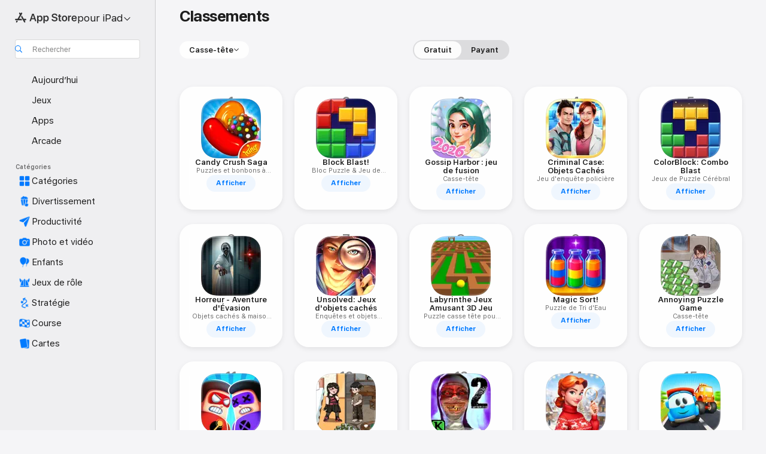

--- FILE ---
content_type: text/html
request_url: https://apps.apple.com/cm/ipad/charts/7012
body_size: 31578
content:
<!DOCTYPE html>
<html dir="ltr" lang="fr-FR">
    <head>
        <meta charset="utf-8" />
        <meta http-equiv="X-UA-Compatible" content="IE=edge" />
        <meta name="viewport" content="width=device-width,initial-scale=1" />
        <meta name="applicable-device" content="pc,mobile" />
        <meta name="referrer" content="strict-origin" />

        <link
            rel="apple-touch-icon"
            sizes="180x180"
            href="/assets/favicon/favicon-180.png"
        />

        <link
            rel="icon"
            type="image/png"
            sizes="32x32"
            href="/assets/favicon/favicon-32.png"
        />

        <link
            rel="icon"
            type="image/png"
            sizes="16x16"
            href="/assets/favicon/favicon-16.png"
        />

        <link
            rel="mask-icon"
            href="/assets/favicon/favicon.svg"
            color="#1d70f2"
        />

        <link rel="manifest" href="/manifest.json" />
        <title>‎Les meilleures apps Casse-tête pour iPad</title><!-- HEAD_svelte-h7hqm6_START --><meta name="version" content="2550.11.0-external"><!-- HEAD_svelte-h7hqm6_END --><!-- HEAD_svelte-1frznod_START --><link rel="preconnect" href="//www.apple.com/wss/fonts" crossorigin="anonymous"><link rel="stylesheet" as="style" href="//www.apple.com/wss/fonts?families=SF+Pro,v4%7CSF+Pro+Icons,v1&amp;display=swap" type="text/css" referrerpolicy="strict-origin-when-cross-origin"><!-- HEAD_svelte-1frznod_END --><!-- HEAD_svelte-eg3hvx_START -->    <meta name="description" content="Découvrez les meilleures apps de la catégorie Casse-tête pour iPad dans l’App Store. Téléchargez et apprenez-en plus sur des apps, y compris Candy Crush Saga,…">          <meta name="apple:title" content="Les meilleures apps Casse-tête pour iPad"> <meta name="apple:description" content="Découvrez les meilleures apps de la catégorie Casse-tête pour iPad dans l’App Store. Téléchargez et apprenez-en plus sur des apps, y compris Candy Crush Saga,…">   <meta property="og:title" content="Les meilleures apps Casse-tête pour iPad"> <meta property="og:description" content="Découvrez les meilleures apps de la catégorie Casse-tête pour iPad dans l’App Store. Téléchargez et apprenez-en plus sur des apps, y compris Candy Crush Saga,…"> <meta property="og:site_name" content="App Store">  <meta property="og:image" content="https://apps.apple.com//assets/images/share/app-store.png"> <meta property="og:image:secure_url" content="https://apps.apple.com//assets/images/share/app-store.png"> <meta property="og:image:alt" content="Les meilleures apps Casse-tête pour iPad"> <meta property="og:image:width" content="1200"> <meta property="og:image:height" content="630"> <meta property="og:image:type" content="image/jpg">  <meta property="og:locale" content="fr_FR">    <meta name="twitter:title" content="Les meilleures apps Casse-tête pour iPad"> <meta name="twitter:description" content="Découvrez les meilleures apps de la catégorie Casse-tête pour iPad dans l’App Store. Téléchargez et apprenez-en plus sur des apps, y compris Candy Crush Saga,…"> <meta name="twitter:site" content="@AppStore"> <meta name="twitter:image" content="https://apps.apple.com//assets/images/share/app-store.png"> <meta name="twitter:image:alt" content="Les meilleures apps Casse-tête pour iPad">    <script id="organization" type="application/ld+json">{"@context":"https://schema.org","@id":"https://apps.apple.com/#organization","@type":"Organization","name":"App Store","url":"https://apps.apple.com","logo":"https://apps.apple.com/assets/app-store.png","sameAs":["https://www.wikidata.org/wiki/Q368215","https://twitter.com/AppStore","https://www.instagram.com/appstore/","https://www.facebook.com/appstore/"],"parentOrganization":{"@type":"Organization","name":"Apple","@id":"https://www.apple.com/#organization","url":"https://www.apple.com/"}}</script>     <!-- HEAD_svelte-eg3hvx_END -->
      <script type="module" crossorigin src="/assets/index~CmXAGhvsky.js"></script>
      <link rel="stylesheet" crossorigin href="/assets/index~BZJvkGJD8q.css">
      <script type="module">import.meta.url;import("_").catch(()=>1);async function* g(){};window.__vite_is_modern_browser=true;</script>
      <script type="module">!function(){if(window.__vite_is_modern_browser)return;console.warn("vite: loading legacy chunks, syntax error above and the same error below should be ignored");var e=document.getElementById("vite-legacy-polyfill"),n=document.createElement("script");n.src=e.src,n.onload=function(){System.import(document.getElementById('vite-legacy-entry').getAttribute('data-src'))},document.body.appendChild(n)}();</script>
    </head>

    <body>

        <div class="body-container">
               <div class="app-container svelte-sh6d9r" data-testid="app-container"><div class="navigation-container svelte-sh6d9r"><div class="navigation-wrapper svelte-1qmvp5w"><nav data-testid="navigation" class="navigation svelte-13li0vp"><div class="navigation__header svelte-13li0vp"><div slot="logo" class="platform-selector-container svelte-1qmvp5w"><span id="app-store-icon-contianer" class="app-store-icon-container svelte-1qmvp5w" role="img" aria-label="App Store"><svg width="121" height="21" viewBox="0 0 121 21" xmlns="http://www.w3.org/2000/svg" focusable="false"><g fill="currentColor" fill-rule="nonzero" opacity=".9"><path d="M11.417 12.204H8.094l5.8-10.067c.19-.328.25-.683.178-1.065a1.214 1.214 0 0 0-.637-.87c-.357-.21-.717-.25-1.082-.121a1.43 1.43 0 0 0-.811.684l-.575.942-.572-.942a1.46 1.46 0 0 0-.81-.69c-.361-.132-.722-.09-1.084.128-.354.204-.563.495-.628.874-.065.379-.003.732.188 1.06L9.412 4.45l-4.49 7.755H1.434c-.37 0-.7.126-.994.378-.293.253-.44.583-.44.992 0 .404.147.731.44.983.293.252.625.378.994.378h11.979a2.449 2.449 0 0 0-.017-1.242 2.097 2.097 0 0 0-.66-1.06c-.327-.286-.767-.429-1.32-.429Zm9.086 0h-3.477l-3.798-6.559c-.38.28-.65.694-.811 1.244a4.654 4.654 0 0 0-.154 1.755c.058.62.226 1.172.506 1.656l4.798 8.288c.184.327.457.555.818.685.36.13.721.093 1.084-.112.355-.199.569-.489.64-.87.072-.382.013-.74-.179-1.073L18.6 14.935h1.904c.374 0 .707-.126.998-.378.29-.252.436-.58.436-.983 0-.409-.146-.74-.436-.992a1.479 1.479 0 0 0-.998-.378Zm-17.72 3.713-.758 1.3c-.19.334-.251.69-.184 1.069.068.378.276.67.625.875.368.21.732.249 1.094.116a1.51 1.51 0 0 0 .818-.689l1.106-1.881c-.088-.159-.257-.325-.506-.498a2.474 2.474 0 0 0-.937-.374c-.376-.075-.795-.048-1.257.082ZM28.145 16.906h2.768l1.251-3.825h5.506l1.251 3.825h2.78L36.408 2.109h-2.973l-5.291 14.797Zm6.747-12.162h.061l2.05 6.296h-4.172l2.06-6.296ZM43.013 20.494h2.553V15.07h.051c.615 1.272 1.856 2.05 3.404 2.05 2.728 0 4.471-2.152 4.471-5.639v-.01c0-3.507-1.743-5.66-4.501-5.66-1.559 0-2.748.8-3.374 2.102h-.051V6.036h-2.553v14.458Zm5.219-5.526c-1.58 0-2.687-1.364-2.687-3.487v-.01c0-2.133 1.108-3.507 2.687-3.507 1.63 0 2.656 1.333 2.656 3.507v.01c0 2.143-1.026 3.487-2.656 3.487ZM55.133 20.494h2.553V15.07h.051c.616 1.272 1.856 2.05 3.405 2.05 2.727 0 4.47-2.152 4.47-5.639v-.01c0-3.507-1.743-5.66-4.501-5.66-1.559 0-2.748.8-3.374 2.102h-.051V6.036h-2.553v14.458Zm5.219-5.526c-1.58 0-2.687-1.364-2.687-3.487v-.01c0-2.133 1.108-3.507 2.687-3.507 1.63 0 2.656 1.333 2.656 3.507v.01c0 2.143-1.026 3.487-2.656 3.487ZM76.912 17.162c3.61 0 5.783-1.754 5.783-4.512v-.01c0-2.307-1.343-3.558-4.42-4.194l-1.599-.328c-1.784-.37-2.594-.984-2.594-2.03v-.01c0-1.18 1.077-1.99 2.81-2 1.66 0 2.799.769 2.973 2.06l.02.124h2.533l-.01-.174c-.154-2.533-2.266-4.235-5.496-4.235-3.189 0-5.476 1.763-5.486 4.368v.01c0 2.205 1.436 3.558 4.348 4.163l1.59.328c1.906.4 2.676.995 2.676 2.102v.01c0 1.272-1.17 2.103-3.036 2.103-1.856 0-3.158-.79-3.353-2.061l-.02-.123h-2.533l.01.154c.175 2.655 2.41 4.255 5.804 4.255ZM88.458 17.12c.513 0 .964-.05 1.261-.091V15.11c-.174.01-.369.041-.615.041-.933 0-1.405-.338-1.405-1.405V8.005h2.02V6.036H87.7V3.278h-2.594v2.758h-1.538v1.97h1.538v5.957c0 2.235 1.077 3.158 3.353 3.158ZM96.271 17.12c3.19 0 5.26-2.122 5.26-5.649v-.02c0-3.507-2.101-5.64-5.27-5.64-3.158 0-5.25 2.153-5.25 5.64v.02c0 3.517 2.061 5.65 5.26 5.65Zm.01-2.06c-1.63 0-2.665-1.302-2.665-3.589v-.02c0-2.256 1.056-3.569 2.645-3.569 1.62 0 2.666 1.302 2.666 3.568v.021c0 2.276-1.035 3.589-2.645 3.589ZM103.172 16.906h2.554v-6.307c0-1.61.871-2.522 2.317-2.522.43 0 .82.061 1.036.143V5.913a3.326 3.326 0 0 0-.81-.102c-1.251 0-2.154.79-2.492 2.102h-.051V6.036h-2.554v10.87ZM115.17 17.12c2.84 0 4.44-1.68 4.778-3.352l.03-.113h-2.389l-.02.072c-.246.728-1.077 1.405-2.348 1.405-1.661 0-2.707-1.128-2.748-3.036h7.608v-.82c0-3.281-1.928-5.465-5.035-5.465s-5.106 2.256-5.106 5.68v.01c0 3.456 1.969 5.62 5.23 5.62Zm-.093-9.31c1.354 0 2.338.862 2.523 2.584h-5.097c.205-1.671 1.22-2.584 2.574-2.584Z" style="mix-blend-mode:normal" transform="translate(.086 .095)"></path></g></svg></span> <nav class="svelte-1hs3qpl"> <button class="menu-trigger svelte-bmr6en" aria-controls="01fe4830-cdca-4df8-ad96-2516d3e315a4" aria-haspopup="menu" aria-expanded="false"><span class="platform-selector-text svelte-1hs3qpl" id="platform-selector-text" aria-labelledby="app-store-icon-contianer platform-selector-text" aria-haspopup="menu">pour iPad    <svg xmlns="http://www.w3.org/2000/svg" viewBox="0 0 109.73 100" style="overflow:visible" aria-hidden="false"><path fill="none" d="M0-15h109.73v120H0z"></path><path d="M54.884 70.758c1.234 0 2.435-.477 3.286-1.431l37.78-38.673c.818-.829 1.316-1.885 1.316-3.139 0-2.538-1.907-4.496-4.444-4.496-1.192 0-2.383.528-3.202 1.295L52.251 62.483h5.225l-37.38-38.169c-.808-.767-1.907-1.295-3.139-1.295-2.549 0-4.496 1.958-4.496 4.496 0 1.254.508 2.32 1.326 3.15l37.822 38.673c.891.953 1.99 1.42 3.275 1.42Z"></path></svg></span></button> <ul id="01fe4830-cdca-4df8-ad96-2516d3e315a4" hidden tabindex="-1" class="menu-popover focus-visible svelte-bmr6en"><li class="menu-item svelte-bmr6en" role="presentation"><a href="https://apps.apple.com/cm/iphone/today" data-test-id="internal-link"><span class="platform-selector svelte-rn3aot"><div class="icon-container svelte-rn3aot">      <svg viewBox="0 0 62.771 103.335" aria-hidden="false"><path d="M13.275 103.335h36.169c7.963 0 13.326-5.053 13.326-12.665V12.665C62.771 5.053 57.407 0 49.444 0H13.275C5.301 0 0 5.053 0 12.665V90.67c0 7.612 5.301 12.665 13.275 12.665Zm1.005-7.842c-4.09 0-6.427-2.183-6.427-6.116V13.959c0-3.933 2.338-6.106 6.427-6.106h6.27c.766 0 1.181.405 1.181 1.173v1.109c.001 2.002 1.35 3.413 3.352 3.413h12.605c2.054 0 3.34-1.411 3.34-3.413v-1.11c0-.766.415-1.171 1.183-1.171h6.228c4.141-.001 6.427 2.172 6.427 6.106v75.417c0 3.933-2.286 6.116-6.427 6.116Zm6.775-3.581h20.712c1.296 0 2.27-.924 2.27-2.282s-.973-2.27-2.269-2.27H21.055c-1.358 0-2.27.912-2.27 2.27s.912 2.282 2.27 2.282Z" fill="currentColor"></path></svg></div> <span class="platform-title svelte-rn3aot" aria-label="App Store pour iPhone">iPhone</span> </span></a>  </li><li class="menu-item svelte-bmr6en" role="presentation"><a href="https://apps.apple.com/cm/ipad/today" data-test-id="internal-link"><span class="platform-selector svelte-rn3aot is-active"><div class="icon-container svelte-rn3aot">      <svg viewBox="0 0 115.09 89.912" aria-hidden="false"><path d="M15.318 89.912h84.454c10.232 0 15.318-5.107 15.318-15.163V15.163C115.09 5.107 110.004 0 99.772 0H15.318C5.138 0 0 5.086 0 15.163v59.586c0 10.077 5.138 15.163 15.318 15.163Zm.125-7.905c-4.877 0-7.59-2.558-7.59-7.641v-58.82c0-5.032 2.713-7.64 7.59-7.64h84.204c4.834-.001 7.59 2.607 7.59 7.639v58.821c-.001 5.083-2.757 7.64-7.591 7.64Zm23.253-3.739h37.75c1.305 0 2.228-.86 2.228-2.218.001-1.41-.922-2.28-2.229-2.28H38.696c-1.306-.002-2.28.868-2.28 2.278-.001 1.36.974 2.222 2.279 2.222Z" fill="currentColor"></path></svg></div> <span class="platform-title svelte-rn3aot" aria-label="App Store pour iPad">iPad</span> </span></a>  </li><li class="menu-item svelte-bmr6en" role="presentation"><a href="https://apps.apple.com/cm/mac/discover" data-test-id="internal-link"><span class="platform-selector svelte-rn3aot"><div class="icon-container svelte-rn3aot">      <svg viewBox="0 0 140.769 79.424" aria-hidden="false"><path d="M0 73.887c0 3.049 2.478 5.537 5.475 5.537h129.82c3.038 0 5.475-2.488 5.475-5.537 0-3.09-2.437-5.578-5.475-5.578H124.59v-57.96C124.59 3.52 120.956 0 114.136 0H26.633c-6.457 0-10.452 3.52-10.452 10.35v57.958H5.475C2.478 68.309 0 70.797 0 73.887Zm24.086-5.578V12.585c0-3.161 1.529-4.742 4.7-4.742h83.198c3.171 0 4.751 1.58 4.751 4.742V68.31ZM55.65 7.843h1.244c.728 0 1.143.363 1.143 1.183v.591c0 2.003 1.286 3.413 3.392 3.413h18.036c1.992 0 3.289-1.41 3.289-3.413v-.591c0-.82.415-1.183 1.183-1.183h1.246v-4.02H55.649Z" fill="currentColor"></path></svg></div> <span class="platform-title svelte-rn3aot" aria-label="App Store pour Mac">Mac</span> </span></a>  </li><li class="menu-item svelte-bmr6en" role="presentation"><a href="https://apps.apple.com/cm/watch/apps-and-games" data-test-id="internal-link"><span class="platform-selector svelte-rn3aot"><div class="icon-container svelte-rn3aot">      <svg viewBox="0 0 70.762 104.469" aria-hidden="false"><path d="M0 71.965c0 7.57 2.937 13.122 8.492 16.165 2.698 1.442 4.232 3.256 5.26 6.483l1.518 5.26c.934 3.123 3.102 4.597 6.39 4.597h22.554c3.403-.001 5.416-1.423 6.391-4.596l1.58-5.261c.965-3.227 2.552-5.04 5.198-6.483 5.555-3.043 8.492-8.595 8.492-16.165V32.503c0-7.569-2.937-13.122-8.492-16.163-2.646-1.444-4.233-3.257-5.198-6.484l-1.58-5.261C49.733 1.525 47.565 0 44.215 0H21.66c-3.288 0-5.456 1.473-6.39 4.595l-1.518 5.26c-.976 3.177-2.51 5.094-5.26 6.485C2.989 19.226 0 24.83 0 32.503Zm64.824-23.17h1.767c2.499-.001 4.171-1.745 4.171-4.474v-6.626c0-2.78-1.67-4.524-4.171-4.524h-1.767ZM7.129 70.92V33.56c0-7.297 4.261-11.673 11.351-11.673h28.925c7.141 0 11.34 4.376 11.34 11.673v37.36c.001 7.285-4.198 11.66-11.339 11.66H18.48c-7.09.001-11.35-4.374-11.35-11.66Z" fill="currentColor"></path></svg></div> <span class="platform-title svelte-rn3aot" aria-label="App Store pour Watch">Watch</span> </span></a>  </li><li class="menu-item svelte-bmr6en" role="presentation"><a href="https://apps.apple.com/cm/tv/discover" data-test-id="internal-link"><span class="platform-selector svelte-rn3aot"><div class="icon-container svelte-rn3aot">      <svg viewBox="0 0 122.045 97.575" aria-hidden="false"><path d="M12.523 81.04h97c8.227 0 12.521-4.307 12.521-12.524V12.575C122.045 4.305 117.75 0 109.522 0h-97C4.296 0 0 4.306 0 12.575v55.942c0 8.217 4.295 12.522 12.523 12.522ZM36.49 97.574h49.065a3.93 3.93 0 0 0 3.937-3.914c0-2.249-1.74-3.979-3.937-3.979H36.49c-2.197-.001-3.937 1.729-3.937 3.978a3.93 3.93 0 0 0 3.937 3.916ZM12.658 73.186c-3.172 0-4.805-1.622-4.805-4.794V12.699c0-3.224 1.633-4.845 4.805-4.845h96.73c3.17 0 4.802 1.621 4.802 4.845v55.693c.001 3.172-1.63 4.794-4.803 4.794Z" fill="currentColor"></path></svg></div> <span class="platform-title svelte-rn3aot" aria-label="App Store pour TV">TV</span> </span></a>  </li> </ul></nav></div> <div class="search-input-container svelte-1qmvp5w"><div class="search-input-wrapper svelte-f3zl7m"><div data-testid="amp-search-input" aria-controls="search-suggestions" aria-expanded="false" aria-haspopup="listbox" aria-owns="search-suggestions" class="search-input-container svelte-rg26q6" tabindex="-1" role=""><div class="flex-container svelte-rg26q6"><form id="search-input-form" class="svelte-rg26q6"><svg height="16" width="16" viewBox="0 0 16 16" class="search-svg" aria-hidden="true"><path d="M11.87 10.835c.018.015.035.03.051.047l3.864 3.863a.735.735 0 1 1-1.04 1.04l-3.863-3.864a.744.744 0 0 1-.047-.051 6.667 6.667 0 1 1 1.035-1.035zM6.667 12a5.333 5.333 0 1 0 0-10.667 5.333 5.333 0 0 0 0 10.667z"></path></svg> <input value="" aria-autocomplete="list" aria-multiline="false" aria-controls="search-suggestions" aria-label="Search" placeholder="Rechercher" spellcheck="false" autocomplete="off" autocorrect="off" autocapitalize="off" type="text" inputmode="search" class="search-input__text-field svelte-rg26q6" data-testid="search-input__text-field"></form> </div> <div data-testid="search-scope-bar"></div>   </div> </div></div> </div> <div data-testid="navigation-content" class="navigation__content svelte-13li0vp" id="navigation" aria-hidden="false"><div class="navigation__scrollable-container svelte-13li0vp"><div data-testid="navigation-items-primary" class="navigation-items navigation-items--primary svelte-ng61m8"> <ul class="navigation-items__list svelte-ng61m8">  <li class="navigation-item navigation-item__LandingPage_ipad/today_Intent svelte-1a5yt87" aria-selected="false" data-testid="navigation-item"> <a href="https://apps.apple.com/cm/ipad/today" class="navigation-item__link svelte-1a5yt87" role="button" data-testid="https://apps.apple.com/cm/ipad/today" aria-pressed="false"><div class="navigation-item__content svelte-zhx7t9"> <span class="navigation-item__icon svelte-zhx7t9"> <svg xmlns="http://www.w3.org/2000/svg" viewBox="0 0 107.046 120" aria-hidden="true"><path d="M34.77 32.741h39.37c1.72 0 3.005-1.337 3.005-3.058 0-1.658-1.285-2.943-3.005-2.943H34.77c-1.783 0-3.109 1.285-3.109 2.943 0 1.721 1.326 3.058 3.109 3.058zm0 14.16h23.071c1.731 0 3.057-1.337 3.057-3.047 0-1.669-1.326-2.943-3.057-2.943H34.77c-1.783 0-3.109 1.274-3.109 2.943 0 1.71 1.326 3.047 3.109 3.047zm.769 48.307h36.02c4.299 0 6.521-2.212 6.521-6.511V61.581c0-4.299-2.222-6.51-6.521-6.51h-36.02c-4.144 0-6.573 2.211-6.573 6.51v27.116c0 4.299 2.429 6.511 6.573 6.511zm-23.078 1.796c0 10.232 5.034 15.318 15.111 15.318h51.851c10.087 0 15.163-5.086 15.163-15.318v-74.03c0-10.18-5.076-15.317-15.163-15.317H27.572c-10.077 0-15.111 5.137-15.111 15.317zm7.853-.124V23.099c0-4.876 2.61-7.589 7.693-7.589H79.04c5.031 0 7.651 2.713 7.651 7.589V96.88c0 4.876-2.62 7.589-7.651 7.589H28.007c-5.083 0-7.693-2.713-7.693-7.589z"></path></svg> </span> <span class="navigation-item__label svelte-zhx7t9"> Aujourd’hui </span> </div></a>  </li>  <li class="navigation-item navigation-item__LandingPage_ipad/games_Intent svelte-1a5yt87" aria-selected="false" data-testid="navigation-item"> <a href="https://apps.apple.com/cm/ipad/games" class="navigation-item__link svelte-1a5yt87" role="button" data-testid="https://apps.apple.com/cm/ipad/games" aria-pressed="false"><div class="navigation-item__content svelte-zhx7t9"> <span class="navigation-item__icon svelte-zhx7t9"> <svg xmlns="http://www.w3.org/2000/svg" viewBox="0 0 20.904 20.654" aria-hidden="true"><path d="M8.118 20.508c1.026-.225 2.842-.86 3.74-1.553 1.3-1.006 1.924-2.11 1.827-3.896l-.03-.899c.83-.566 1.631-1.26 2.403-2.05 2.715-2.784 4.482-7.208 4.482-11.065C20.54.459 20.071 0 19.485 0c-3.847 0-8.271 1.768-11.054 4.473-.82.81-1.504 1.591-2.06 2.412l-.89-.03c-1.718-.078-2.86.46-3.896 1.817-.693.918-1.338 2.715-1.562 3.75-.147.713.449 1.035.976.898 1.152-.224 2.393-.722 3.399-.644v.634c-.02.45.039.733.38 1.085l1.368 1.357c.36.351.634.42 1.084.4l.625-.02c.107 1.036-.372 2.247-.635 3.4-.186.663.283 1.113.898.976ZM13.89 8.71a2.065 2.065 0 0 1-2.07-2.07c0-1.153.917-2.08 2.07-2.08a2.076 2.076 0 1 1 0 4.15ZM2.59 19.1l1.651-.048c.537-.01.967-.176 1.319-.528.44-.44.556-1.064.478-1.494-.058-.351-.41-.449-.566-.166-.069.098-.127.196-.244.303-.245.254-.43.313-.743.332l-.966.059a.265.265 0 0 1-.274-.264l.059-.977c.02-.322.088-.508.332-.732a1.53 1.53 0 0 1 .312-.244c.274-.127.176-.527-.166-.576a1.78 1.78 0 0 0-1.494.488c-.361.371-.527.781-.537 1.309l-.049 1.65c-.02.547.352.908.889.889Z" fill="currentColor"></path></svg> </span> <span class="navigation-item__label svelte-zhx7t9"> Jeux </span> </div></a>  </li>  <li class="navigation-item navigation-item__LandingPage_ipad/apps_Intent svelte-1a5yt87" aria-selected="false" data-testid="navigation-item"> <a href="https://apps.apple.com/cm/ipad/apps" class="navigation-item__link svelte-1a5yt87" role="button" data-testid="https://apps.apple.com/cm/ipad/apps" aria-pressed="false"><div class="navigation-item__content svelte-zhx7t9"> <span class="navigation-item__icon svelte-zhx7t9"> <svg xmlns="http://www.w3.org/2000/svg" viewBox="0 0 24.805 23.486" aria-hidden="true"><g fill="currentColor"><path d="m2.48 15.137 6.036 2.754c1.445.664 2.578.976 3.7.976 1.134 0 2.266-.312 3.712-.976l6.035-2.754c.044-.02.087-.04.127-.063.458.395.625.835.625 1.293 0 .674-.352 1.299-1.475 1.807l-6.025 2.754c-1.26.576-2.158.82-2.998.82-.83 0-1.729-.244-2.988-.82l-6.026-2.754C2.08 17.666 1.73 17.04 1.73 16.367c0-.459.163-.9.622-1.294Z"></path><path d="m2.48 10.479 6.036 2.763c1.445.654 2.578.977 3.7.977 1.134 0 2.266-.322 3.712-.977l6.035-2.764c.036-.016.07-.032.103-.05.476.397.649.844.649 1.31 0 .674-.352 1.3-1.475 1.817l-6.025 2.744c-1.26.576-2.158.82-2.998.82-.83 0-1.729-.244-2.988-.82l-6.026-2.744c-1.123-.518-1.474-1.143-1.474-1.817 0-.466.168-.914.646-1.311Z"></path><path d="M12.217 12.49c.84 0 1.738-.244 2.998-.82l6.025-2.754c1.123-.508 1.475-1.133 1.475-1.807 0-.683-.361-1.308-1.475-1.816l-6.045-2.744c-1.23-.557-2.129-.82-2.978-.82-.84 0-1.739.263-2.979.82L3.203 5.293C2.08 5.801 1.73 6.426 1.73 7.109c0 .674.351 1.3 1.474 1.807L9.23 11.67c1.26.576 2.158.82 2.988.82Z"></path></g></svg> </span> <span class="navigation-item__label svelte-zhx7t9"> Apps </span> </div></a>  </li>  <li class="navigation-item navigation-item__LandingPage_ipad/arcade_Intent svelte-1a5yt87" aria-selected="false" data-testid="navigation-item"> <a href="https://apps.apple.com/cm/ipad/arcade" class="navigation-item__link svelte-1a5yt87" role="button" data-testid="https://apps.apple.com/cm/ipad/arcade" aria-pressed="false"><div class="navigation-item__content svelte-zhx7t9"> <span class="navigation-item__icon svelte-zhx7t9"> <svg xmlns="http://www.w3.org/2000/svg" viewBox="0 0 23.623 21.396" aria-hidden="true"><path d="M11.63 21.396a7.621 7.621 0 0 0 3.282-.712l6.777-3.047c1.055-.479 1.573-.87 1.573-1.7v-.742c0-.322-.342-.39-.528-.302l-7.275 3.3a9.272 9.272 0 0 1-3.818.82c-1.309 0-2.373-.175-3.819-.84l-7.285-3.3c-.185-.088-.537 0-.537.322v.742c0 .83.518 1.221 1.582 1.7l6.768 3.047c.918.41 1.923.712 3.28.712Zm.01-3.72a7.972 7.972 0 0 0 3.301-.703l6.895-3.135c.596-.273 1.426-.732 1.426-1.416 0-.684-.84-1.143-1.446-1.416L14.941 7.87a7.873 7.873 0 0 0-2.45-.654v5.43c0 .283-.333.546-.85.546-.508 0-.84-.263-.84-.546v-5.43c-.899.097-1.7.322-2.451.654l-7.305 3.34c-.703.312-1.016.752-1.016 1.21 0 .46.313.9.996 1.212l7.325 3.34a7.832 7.832 0 0 0 3.29.703Zm-7.09-4.287c-.859 0-1.552-.42-1.552-.957 0-.528.693-.948 1.553-.948s1.543.42 1.543.948c0 .537-.684.957-1.543.957Zm7.09-6.973a3.193 3.193 0 0 1-3.193-3.184C8.447 1.475 9.883.06 11.641.06a3.168 3.168 0 0 1 3.174 3.173 3.176 3.176 0 0 1-3.174 3.184Z" fill="currentColor"></path></svg> </span> <span class="navigation-item__label svelte-zhx7t9"> Arcade </span> </div></a>  </li></ul> </div>   <div slot="after-navigation-items" class="platform-selector-inline svelte-1qmvp5w"><h3 class="svelte-1qmvp5w">Plateforme</h3> <ul class="svelte-1qmvp5w">  <li><a href="https://apps.apple.com/cm/iphone/today" data-test-id="internal-link"><span class="platform svelte-1qmvp5w"><div class="icon-container svelte-1qmvp5w" aria-hidden="true">      <svg viewBox="0 0 62.771 103.335" aria-hidden="false"><path d="M13.275 103.335h36.169c7.963 0 13.326-5.053 13.326-12.665V12.665C62.771 5.053 57.407 0 49.444 0H13.275C5.301 0 0 5.053 0 12.665V90.67c0 7.612 5.301 12.665 13.275 12.665Zm1.005-7.842c-4.09 0-6.427-2.183-6.427-6.116V13.959c0-3.933 2.338-6.106 6.427-6.106h6.27c.766 0 1.181.405 1.181 1.173v1.109c.001 2.002 1.35 3.413 3.352 3.413h12.605c2.054 0 3.34-1.411 3.34-3.413v-1.11c0-.766.415-1.171 1.183-1.171h6.228c4.141-.001 6.427 2.172 6.427 6.106v75.417c0 3.933-2.286 6.116-6.427 6.116Zm6.775-3.581h20.712c1.296 0 2.27-.924 2.27-2.282s-.973-2.27-2.269-2.27H21.055c-1.358 0-2.27.912-2.27 2.27s.912 2.282 2.27 2.282Z" fill="currentColor"></path></svg> </div> <span class="platform-title svelte-1qmvp5w">iPhone</span> </span> </a> </li>  <li><a href="https://apps.apple.com/cm/ipad/today" data-test-id="internal-link"><span class="platform svelte-1qmvp5w is-active"><div class="icon-container svelte-1qmvp5w" aria-hidden="true">      <svg viewBox="0 0 115.09 89.912" aria-hidden="false"><path d="M15.318 89.912h84.454c10.232 0 15.318-5.107 15.318-15.163V15.163C115.09 5.107 110.004 0 99.772 0H15.318C5.138 0 0 5.086 0 15.163v59.586c0 10.077 5.138 15.163 15.318 15.163Zm.125-7.905c-4.877 0-7.59-2.558-7.59-7.641v-58.82c0-5.032 2.713-7.64 7.59-7.64h84.204c4.834-.001 7.59 2.607 7.59 7.639v58.821c-.001 5.083-2.757 7.64-7.591 7.64Zm23.253-3.739h37.75c1.305 0 2.228-.86 2.228-2.218.001-1.41-.922-2.28-2.229-2.28H38.696c-1.306-.002-2.28.868-2.28 2.278-.001 1.36.974 2.222 2.279 2.222Z" fill="currentColor"></path></svg> </div> <span class="platform-title svelte-1qmvp5w">iPad</span> </span> </a> </li>  <li><a href="https://apps.apple.com/cm/mac/discover" data-test-id="internal-link"><span class="platform svelte-1qmvp5w"><div class="icon-container svelte-1qmvp5w" aria-hidden="true">      <svg viewBox="0 0 140.769 79.424" aria-hidden="false"><path d="M0 73.887c0 3.049 2.478 5.537 5.475 5.537h129.82c3.038 0 5.475-2.488 5.475-5.537 0-3.09-2.437-5.578-5.475-5.578H124.59v-57.96C124.59 3.52 120.956 0 114.136 0H26.633c-6.457 0-10.452 3.52-10.452 10.35v57.958H5.475C2.478 68.309 0 70.797 0 73.887Zm24.086-5.578V12.585c0-3.161 1.529-4.742 4.7-4.742h83.198c3.171 0 4.751 1.58 4.751 4.742V68.31ZM55.65 7.843h1.244c.728 0 1.143.363 1.143 1.183v.591c0 2.003 1.286 3.413 3.392 3.413h18.036c1.992 0 3.289-1.41 3.289-3.413v-.591c0-.82.415-1.183 1.183-1.183h1.246v-4.02H55.649Z" fill="currentColor"></path></svg> </div> <span class="platform-title svelte-1qmvp5w">Mac</span> </span> </a> </li>  <li><a href="https://apps.apple.com/cm/watch/apps-and-games" data-test-id="internal-link"><span class="platform svelte-1qmvp5w"><div class="icon-container svelte-1qmvp5w" aria-hidden="true">      <svg viewBox="0 0 70.762 104.469" aria-hidden="false"><path d="M0 71.965c0 7.57 2.937 13.122 8.492 16.165 2.698 1.442 4.232 3.256 5.26 6.483l1.518 5.26c.934 3.123 3.102 4.597 6.39 4.597h22.554c3.403-.001 5.416-1.423 6.391-4.596l1.58-5.261c.965-3.227 2.552-5.04 5.198-6.483 5.555-3.043 8.492-8.595 8.492-16.165V32.503c0-7.569-2.937-13.122-8.492-16.163-2.646-1.444-4.233-3.257-5.198-6.484l-1.58-5.261C49.733 1.525 47.565 0 44.215 0H21.66c-3.288 0-5.456 1.473-6.39 4.595l-1.518 5.26c-.976 3.177-2.51 5.094-5.26 6.485C2.989 19.226 0 24.83 0 32.503Zm64.824-23.17h1.767c2.499-.001 4.171-1.745 4.171-4.474v-6.626c0-2.78-1.67-4.524-4.171-4.524h-1.767ZM7.129 70.92V33.56c0-7.297 4.261-11.673 11.351-11.673h28.925c7.141 0 11.34 4.376 11.34 11.673v37.36c.001 7.285-4.198 11.66-11.339 11.66H18.48c-7.09.001-11.35-4.374-11.35-11.66Z" fill="currentColor"></path></svg> </div> <span class="platform-title svelte-1qmvp5w">Watch</span> </span> </a> </li>  <li><a href="https://apps.apple.com/cm/tv/discover" data-test-id="internal-link"><span class="platform svelte-1qmvp5w"><div class="icon-container svelte-1qmvp5w" aria-hidden="true">      <svg viewBox="0 0 122.045 97.575" aria-hidden="false"><path d="M12.523 81.04h97c8.227 0 12.521-4.307 12.521-12.524V12.575C122.045 4.305 117.75 0 109.522 0h-97C4.296 0 0 4.306 0 12.575v55.942c0 8.217 4.295 12.522 12.523 12.522ZM36.49 97.574h49.065a3.93 3.93 0 0 0 3.937-3.914c0-2.249-1.74-3.979-3.937-3.979H36.49c-2.197-.001-3.937 1.729-3.937 3.978a3.93 3.93 0 0 0 3.937 3.916ZM12.658 73.186c-3.172 0-4.805-1.622-4.805-4.794V12.699c0-3.224 1.633-4.845 4.805-4.845h96.73c3.17 0 4.802 1.621 4.802 4.845v55.693c.001 3.172-1.63 4.794-4.803 4.794Z" fill="currentColor"></path></svg> </div> <span class="platform-title svelte-1qmvp5w">TV</span> </span> </a> </li></ul></div></div> <div class="navigation__native-cta"></div></div> </nav> </div></div> <div style="display: flex; position: relative; flex-direction: column; min-height: 100vh; "><main class="page-container svelte-sh6d9r">   <dialog data-testid="dialog" class="svelte-1a4zf5b" id="" aria-hidden="true"><div class="modal-content svelte-1lx4bs1"></div> </dialog> <div class="default-page-container svelte-yudjcw" data-testid="default-page-container"> <h1 data-test-id="page-title" class="svelte-yudjcw">Classements</h1> <section data-test-id="shelf-wrapper" class="shelf svelte-1svznay centered   padding-top padding-bottom"> <header class="svelte-11ovwt1"><div class="dropdown-container svelte-11ovwt1"> <button class="menu-trigger svelte-bmr6en" aria-controls="998f2b1d-e0ec-4a3d-bea7-d5a991633308" aria-haspopup="menu" aria-expanded="false"><span class="menu-trigger-contents svelte-11ovwt1">Casse-tête    <svg xmlns="http://www.w3.org/2000/svg" viewBox="0 0 109.73 100" style="overflow:visible" aria-hidden="false"><path fill="none" d="M0-15h109.73v120H0z"></path><path d="M54.884 70.758c1.234 0 2.435-.477 3.286-1.431l37.78-38.673c.818-.829 1.316-1.885 1.316-3.139 0-2.538-1.907-4.496-4.444-4.496-1.192 0-2.383.528-3.202 1.295L52.251 62.483h5.225l-37.38-38.169c-.808-.767-1.907-1.295-3.139-1.295-2.549 0-4.496 1.958-4.496 4.496 0 1.254.508 2.32 1.326 3.15l37.822 38.673c.891.953 1.99 1.42 3.275 1.42Z"></path></svg></span></button> <ul id="998f2b1d-e0ec-4a3d-bea7-d5a991633308" hidden tabindex="-1" class="menu-popover focus-visible svelte-bmr6en"><li class="menu-item svelte-bmr6en" role="presentation">  <a href="https://apps.apple.com/cm/ipad/charts/6014" data-test-id="internal-link"><div class="category-menu-item svelte-11ovwt1"> <span class="svelte-11ovwt1">Tous les jeux</span></div></a>  </li><li class="menu-item svelte-bmr6en" role="presentation">  <a href="https://apps.apple.com/cm/ipad/charts/7001" data-test-id="internal-link"><div class="category-menu-item svelte-11ovwt1"><div class="artwork-container svelte-11ovwt1"><div data-testid="artwork-component" class="artwork-component artwork-component--aspect-ratio artwork-component--orientation-square svelte-uduhys    artwork-component--fullwidth" style="
            --artwork-bg-color: transparent;
            --aspect-ratio: 1;
            --placeholder-bg-color: transparent;
       ">   <picture class="svelte-uduhys"><source sizes="24px" srcset="https://is1-ssl.mzstatic.com/image/thumb/Features126/v4/a1/9c/0a/a19c0a45-7459-8959-1b4a-224980bc062e/mza_6303075587561000734.png/24x24bb.webp 24w,https://is1-ssl.mzstatic.com/image/thumb/Features126/v4/a1/9c/0a/a19c0a45-7459-8959-1b4a-224980bc062e/mza_6303075587561000734.png/48x48bb.webp 48w" type="image/webp"> <source sizes="24px" srcset="https://is1-ssl.mzstatic.com/image/thumb/Features126/v4/a1/9c/0a/a19c0a45-7459-8959-1b4a-224980bc062e/mza_6303075587561000734.png/24x24bb-60.jpg 24w,https://is1-ssl.mzstatic.com/image/thumb/Features126/v4/a1/9c/0a/a19c0a45-7459-8959-1b4a-224980bc062e/mza_6303075587561000734.png/48x48bb-60.jpg 48w" type="image/jpeg"> <img alt="" class="artwork-component__contents artwork-component__image svelte-uduhys" loading="lazy" src="/assets/artwork/1x1.gif" role="presentation" decoding="async" width="24" height="24" fetchpriority="auto" style="opacity: 1;"></picture> </div></div> <span class="svelte-11ovwt1">Action</span></div></a>  </li><li class="menu-item svelte-bmr6en" role="presentation">  <a href="https://apps.apple.com/cm/ipad/charts/7002" data-test-id="internal-link"><div class="category-menu-item svelte-11ovwt1"><div class="artwork-container svelte-11ovwt1"><div data-testid="artwork-component" class="artwork-component artwork-component--aspect-ratio artwork-component--orientation-square svelte-uduhys    artwork-component--fullwidth" style="
            --artwork-bg-color: transparent;
            --aspect-ratio: 1;
            --placeholder-bg-color: transparent;
       ">   <picture class="svelte-uduhys"><source sizes="24px" srcset="https://is1-ssl.mzstatic.com/image/thumb/Features126/v4/2e/47/e6/2e47e663-4990-6f00-12e0-929cf74a1b30/mza_9059126088450242522.png/24x24bb.webp 24w,https://is1-ssl.mzstatic.com/image/thumb/Features126/v4/2e/47/e6/2e47e663-4990-6f00-12e0-929cf74a1b30/mza_9059126088450242522.png/48x48bb.webp 48w" type="image/webp"> <source sizes="24px" srcset="https://is1-ssl.mzstatic.com/image/thumb/Features126/v4/2e/47/e6/2e47e663-4990-6f00-12e0-929cf74a1b30/mza_9059126088450242522.png/24x24bb-60.jpg 24w,https://is1-ssl.mzstatic.com/image/thumb/Features126/v4/2e/47/e6/2e47e663-4990-6f00-12e0-929cf74a1b30/mza_9059126088450242522.png/48x48bb-60.jpg 48w" type="image/jpeg"> <img alt="" class="artwork-component__contents artwork-component__image svelte-uduhys" loading="lazy" src="/assets/artwork/1x1.gif" role="presentation" decoding="async" width="24" height="24" fetchpriority="auto" style="opacity: 1;"></picture> </div></div> <span class="svelte-11ovwt1">Aventure</span></div></a>  </li><li class="menu-item svelte-bmr6en" role="presentation">  <a href="https://apps.apple.com/cm/ipad/charts/7005" data-test-id="internal-link"><div class="category-menu-item svelte-11ovwt1"><div class="artwork-container svelte-11ovwt1"><div data-testid="artwork-component" class="artwork-component artwork-component--aspect-ratio artwork-component--orientation-square svelte-uduhys    artwork-component--fullwidth" style="
            --artwork-bg-color: transparent;
            --aspect-ratio: 1;
            --placeholder-bg-color: transparent;
       ">   <picture class="svelte-uduhys"><source sizes="24px" srcset="https://is1-ssl.mzstatic.com/image/thumb/Features126/v4/ec/42/08/ec420827-e7a9-595a-dda6-7243c1d10279/mza_6953046900453279007.png/24x24bb.webp 24w,https://is1-ssl.mzstatic.com/image/thumb/Features126/v4/ec/42/08/ec420827-e7a9-595a-dda6-7243c1d10279/mza_6953046900453279007.png/48x48bb.webp 48w" type="image/webp"> <source sizes="24px" srcset="https://is1-ssl.mzstatic.com/image/thumb/Features126/v4/ec/42/08/ec420827-e7a9-595a-dda6-7243c1d10279/mza_6953046900453279007.png/24x24bb-60.jpg 24w,https://is1-ssl.mzstatic.com/image/thumb/Features126/v4/ec/42/08/ec420827-e7a9-595a-dda6-7243c1d10279/mza_6953046900453279007.png/48x48bb-60.jpg 48w" type="image/jpeg"> <img alt="" class="artwork-component__contents artwork-component__image svelte-uduhys" loading="lazy" src="/assets/artwork/1x1.gif" role="presentation" decoding="async" width="24" height="24" fetchpriority="auto" style="opacity: 1;"></picture> </div></div> <span class="svelte-11ovwt1">Cartes</span></div></a>  </li><li class="menu-item svelte-bmr6en" role="presentation">  <a href="https://apps.apple.com/cm/ipad/charts/7012" data-test-id="internal-link"><div class="category-menu-item svelte-11ovwt1 active"><div class="artwork-container svelte-11ovwt1"><div data-testid="artwork-component" class="artwork-component artwork-component--aspect-ratio artwork-component--orientation-square svelte-uduhys    artwork-component--fullwidth" style="
            --artwork-bg-color: transparent;
            --aspect-ratio: 1;
            --placeholder-bg-color: transparent;
       ">   <picture class="svelte-uduhys"><source sizes="24px" srcset="https://is1-ssl.mzstatic.com/image/thumb/Features116/v4/92/40/c2/9240c2f6-77fa-96ce-9357-69d017edc0b2/mza_18036605678339411245.png/24x24bb.webp 24w,https://is1-ssl.mzstatic.com/image/thumb/Features116/v4/92/40/c2/9240c2f6-77fa-96ce-9357-69d017edc0b2/mza_18036605678339411245.png/48x48bb.webp 48w" type="image/webp"> <source sizes="24px" srcset="https://is1-ssl.mzstatic.com/image/thumb/Features116/v4/92/40/c2/9240c2f6-77fa-96ce-9357-69d017edc0b2/mza_18036605678339411245.png/24x24bb-60.jpg 24w,https://is1-ssl.mzstatic.com/image/thumb/Features116/v4/92/40/c2/9240c2f6-77fa-96ce-9357-69d017edc0b2/mza_18036605678339411245.png/48x48bb-60.jpg 48w" type="image/jpeg"> <img alt="" class="artwork-component__contents artwork-component__image svelte-uduhys" loading="lazy" src="/assets/artwork/1x1.gif" role="presentation" decoding="async" width="24" height="24" fetchpriority="auto" style="opacity: 1;"></picture> </div></div> <span class="svelte-11ovwt1">Casse-tête</span></div></a>  </li><li class="menu-item svelte-bmr6en" role="presentation">  <a href="https://apps.apple.com/cm/ipad/charts/7013" data-test-id="internal-link"><div class="category-menu-item svelte-11ovwt1"><div class="artwork-container svelte-11ovwt1"><div data-testid="artwork-component" class="artwork-component artwork-component--aspect-ratio artwork-component--orientation-square svelte-uduhys    artwork-component--fullwidth" style="
            --artwork-bg-color: transparent;
            --aspect-ratio: 1;
            --placeholder-bg-color: transparent;
       ">   <picture class="svelte-uduhys"><source sizes="24px" srcset="https://is1-ssl.mzstatic.com/image/thumb/Features126/v4/70/91/ea/7091ea48-5bb3-8e92-e9cd-70aceccc2e49/mza_12928456463207296909.png/24x24bb.webp 24w,https://is1-ssl.mzstatic.com/image/thumb/Features126/v4/70/91/ea/7091ea48-5bb3-8e92-e9cd-70aceccc2e49/mza_12928456463207296909.png/48x48bb.webp 48w" type="image/webp"> <source sizes="24px" srcset="https://is1-ssl.mzstatic.com/image/thumb/Features126/v4/70/91/ea/7091ea48-5bb3-8e92-e9cd-70aceccc2e49/mza_12928456463207296909.png/24x24bb-60.jpg 24w,https://is1-ssl.mzstatic.com/image/thumb/Features126/v4/70/91/ea/7091ea48-5bb3-8e92-e9cd-70aceccc2e49/mza_12928456463207296909.png/48x48bb-60.jpg 48w" type="image/jpeg"> <img alt="" class="artwork-component__contents artwork-component__image svelte-uduhys" loading="lazy" src="/assets/artwork/1x1.gif" role="presentation" decoding="async" width="24" height="24" fetchpriority="auto" style="opacity: 1;"></picture> </div></div> <span class="svelte-11ovwt1">Course</span></div></a>  </li><li class="menu-item svelte-bmr6en" role="presentation">  <a href="https://apps.apple.com/cm/ipad/charts/36?ageBandId=0" data-test-id="internal-link"><div class="category-menu-item svelte-11ovwt1"><div class="artwork-container svelte-11ovwt1"><div data-testid="artwork-component" class="artwork-component artwork-component--aspect-ratio artwork-component--orientation-square svelte-uduhys    artwork-component--fullwidth" style="
            --artwork-bg-color: transparent;
            --aspect-ratio: 1;
            --placeholder-bg-color: transparent;
       ">   <picture class="svelte-uduhys"><source sizes="24px" srcset="https://is1-ssl.mzstatic.com/image/thumb/Features126/v4/0d/db/7c/0ddb7c7b-a538-cd3e-17ff-155dfaeac3aa/mza_4989433442268656901.png/24x24bb.webp 24w,https://is1-ssl.mzstatic.com/image/thumb/Features126/v4/0d/db/7c/0ddb7c7b-a538-cd3e-17ff-155dfaeac3aa/mza_4989433442268656901.png/48x48bb.webp 48w" type="image/webp"> <source sizes="24px" srcset="https://is1-ssl.mzstatic.com/image/thumb/Features126/v4/0d/db/7c/0ddb7c7b-a538-cd3e-17ff-155dfaeac3aa/mza_4989433442268656901.png/24x24bb-60.jpg 24w,https://is1-ssl.mzstatic.com/image/thumb/Features126/v4/0d/db/7c/0ddb7c7b-a538-cd3e-17ff-155dfaeac3aa/mza_4989433442268656901.png/48x48bb-60.jpg 48w" type="image/jpeg"> <img alt="" class="artwork-component__contents artwork-component__image svelte-uduhys" loading="lazy" src="/assets/artwork/1x1.gif" role="presentation" decoding="async" width="24" height="24" fetchpriority="auto" style="opacity: 1;"></picture> </div></div> <span class="svelte-11ovwt1">Enfants</span></div></a>  </li><li class="menu-item svelte-bmr6en" role="presentation">  <a href="https://apps.apple.com/cm/ipad/charts/7009" data-test-id="internal-link"><div class="category-menu-item svelte-11ovwt1"><div class="artwork-container svelte-11ovwt1"><div data-testid="artwork-component" class="artwork-component artwork-component--aspect-ratio artwork-component--orientation-square svelte-uduhys    artwork-component--fullwidth" style="
            --artwork-bg-color: transparent;
            --aspect-ratio: 1;
            --placeholder-bg-color: transparent;
       ">   <picture class="svelte-uduhys"><source sizes="24px" srcset="https://is1-ssl.mzstatic.com/image/thumb/Features126/v4/cd/e1/a7/cde1a701-2882-8282-f5ec-eaa55134ca46/mza_10138387252994591836.png/24x24bb.webp 24w,https://is1-ssl.mzstatic.com/image/thumb/Features126/v4/cd/e1/a7/cde1a701-2882-8282-f5ec-eaa55134ca46/mza_10138387252994591836.png/48x48bb.webp 48w" type="image/webp"> <source sizes="24px" srcset="https://is1-ssl.mzstatic.com/image/thumb/Features126/v4/cd/e1/a7/cde1a701-2882-8282-f5ec-eaa55134ca46/mza_10138387252994591836.png/24x24bb-60.jpg 24w,https://is1-ssl.mzstatic.com/image/thumb/Features126/v4/cd/e1/a7/cde1a701-2882-8282-f5ec-eaa55134ca46/mza_10138387252994591836.png/48x48bb-60.jpg 48w" type="image/jpeg"> <img alt="" class="artwork-component__contents artwork-component__image svelte-uduhys" loading="lazy" src="/assets/artwork/1x1.gif" role="presentation" decoding="async" width="24" height="24" fetchpriority="auto" style="opacity: 1;"></picture> </div></div> <span class="svelte-11ovwt1">Famille</span></div></a>  </li><li class="menu-item svelte-bmr6en" role="presentation">  <a href="https://apps.apple.com/cm/ipad/charts/7014" data-test-id="internal-link"><div class="category-menu-item svelte-11ovwt1"><div class="artwork-container svelte-11ovwt1"><div data-testid="artwork-component" class="artwork-component artwork-component--aspect-ratio artwork-component--orientation-square svelte-uduhys    artwork-component--fullwidth" style="
            --artwork-bg-color: transparent;
            --aspect-ratio: 1;
            --placeholder-bg-color: transparent;
       ">   <picture class="svelte-uduhys"><source sizes="24px" srcset="https://is1-ssl.mzstatic.com/image/thumb/Features116/v4/d9/89/ef/d989ef37-0262-8670-9406-e7babe800ba9/mza_15120237427709380847.png/24x24bb.webp 24w,https://is1-ssl.mzstatic.com/image/thumb/Features116/v4/d9/89/ef/d989ef37-0262-8670-9406-e7babe800ba9/mza_15120237427709380847.png/48x48bb.webp 48w" type="image/webp"> <source sizes="24px" srcset="https://is1-ssl.mzstatic.com/image/thumb/Features116/v4/d9/89/ef/d989ef37-0262-8670-9406-e7babe800ba9/mza_15120237427709380847.png/24x24bb-60.jpg 24w,https://is1-ssl.mzstatic.com/image/thumb/Features116/v4/d9/89/ef/d989ef37-0262-8670-9406-e7babe800ba9/mza_15120237427709380847.png/48x48bb-60.jpg 48w" type="image/jpeg"> <img alt="" class="artwork-component__contents artwork-component__image svelte-uduhys" loading="lazy" src="/assets/artwork/1x1.gif" role="presentation" decoding="async" width="24" height="24" fetchpriority="auto" style="opacity: 1;"></picture> </div></div> <span class="svelte-11ovwt1">Jeux de rôle</span></div></a>  </li><li class="menu-item svelte-bmr6en" role="presentation">  <a href="https://apps.apple.com/cm/ipad/charts/7004" data-test-id="internal-link"><div class="category-menu-item svelte-11ovwt1"><div class="artwork-container svelte-11ovwt1"><div data-testid="artwork-component" class="artwork-component artwork-component--aspect-ratio artwork-component--orientation-square svelte-uduhys    artwork-component--fullwidth" style="
            --artwork-bg-color: transparent;
            --aspect-ratio: 1;
            --placeholder-bg-color: transparent;
       ">   <picture class="svelte-uduhys"><source sizes="24px" srcset="https://is1-ssl.mzstatic.com/image/thumb/Features126/v4/dd/16/ca/dd16ca33-1e7e-e43d-c5df-8947ad0e52d4/mza_11791528079931265171.png/24x24bb.webp 24w,https://is1-ssl.mzstatic.com/image/thumb/Features126/v4/dd/16/ca/dd16ca33-1e7e-e43d-c5df-8947ad0e52d4/mza_11791528079931265171.png/48x48bb.webp 48w" type="image/webp"> <source sizes="24px" srcset="https://is1-ssl.mzstatic.com/image/thumb/Features126/v4/dd/16/ca/dd16ca33-1e7e-e43d-c5df-8947ad0e52d4/mza_11791528079931265171.png/24x24bb-60.jpg 24w,https://is1-ssl.mzstatic.com/image/thumb/Features126/v4/dd/16/ca/dd16ca33-1e7e-e43d-c5df-8947ad0e52d4/mza_11791528079931265171.png/48x48bb-60.jpg 48w" type="image/jpeg"> <img alt="" class="artwork-component__contents artwork-component__image svelte-uduhys" loading="lazy" src="/assets/artwork/1x1.gif" role="presentation" decoding="async" width="24" height="24" fetchpriority="auto" style="opacity: 1;"></picture> </div></div> <span class="svelte-11ovwt1">Jeux de société</span></div></a>  </li><li class="menu-item svelte-bmr6en" role="presentation">  <a href="https://apps.apple.com/cm/ipad/charts/7019" data-test-id="internal-link"><div class="category-menu-item svelte-11ovwt1"><div class="artwork-container svelte-11ovwt1"><div data-testid="artwork-component" class="artwork-component artwork-component--aspect-ratio artwork-component--orientation-square svelte-uduhys    artwork-component--fullwidth" style="
            --artwork-bg-color: transparent;
            --aspect-ratio: 1;
            --placeholder-bg-color: transparent;
       ">   <picture class="svelte-uduhys"><source sizes="24px" srcset="https://is1-ssl.mzstatic.com/image/thumb/Features126/v4/fc/fb/71/fcfb71a1-9f7b-450a-614f-e05f356c910b/mza_14739324786355040073.png/24x24bb.webp 24w,https://is1-ssl.mzstatic.com/image/thumb/Features126/v4/fc/fb/71/fcfb71a1-9f7b-450a-614f-e05f356c910b/mza_14739324786355040073.png/48x48bb.webp 48w" type="image/webp"> <source sizes="24px" srcset="https://is1-ssl.mzstatic.com/image/thumb/Features126/v4/fc/fb/71/fcfb71a1-9f7b-450a-614f-e05f356c910b/mza_14739324786355040073.png/24x24bb-60.jpg 24w,https://is1-ssl.mzstatic.com/image/thumb/Features126/v4/fc/fb/71/fcfb71a1-9f7b-450a-614f-e05f356c910b/mza_14739324786355040073.png/48x48bb-60.jpg 48w" type="image/jpeg"> <img alt="" class="artwork-component__contents artwork-component__image svelte-uduhys" loading="lazy" src="/assets/artwork/1x1.gif" role="presentation" decoding="async" width="24" height="24" fetchpriority="auto" style="opacity: 1;"></picture> </div></div> <span class="svelte-11ovwt1">Mots</span></div></a>  </li><li class="menu-item svelte-bmr6en" role="presentation">  <a href="https://apps.apple.com/cm/ipad/charts/7011" data-test-id="internal-link"><div class="category-menu-item svelte-11ovwt1"><div class="artwork-container svelte-11ovwt1"><div data-testid="artwork-component" class="artwork-component artwork-component--aspect-ratio artwork-component--orientation-square svelte-uduhys    artwork-component--fullwidth" style="
            --artwork-bg-color: transparent;
            --aspect-ratio: 1;
            --placeholder-bg-color: transparent;
       ">   <picture class="svelte-uduhys"><source sizes="24px" srcset="https://is1-ssl.mzstatic.com/image/thumb/Features128/v4/99/ec/e1/99ece1c6-055c-a424-37d6-65118bdcd0b8/mza_2027163565629638320.png/24x24bb.webp 24w,https://is1-ssl.mzstatic.com/image/thumb/Features128/v4/99/ec/e1/99ece1c6-055c-a424-37d6-65118bdcd0b8/mza_2027163565629638320.png/48x48bb.webp 48w" type="image/webp"> <source sizes="24px" srcset="https://is1-ssl.mzstatic.com/image/thumb/Features128/v4/99/ec/e1/99ece1c6-055c-a424-37d6-65118bdcd0b8/mza_2027163565629638320.png/24x24bb-60.jpg 24w,https://is1-ssl.mzstatic.com/image/thumb/Features128/v4/99/ec/e1/99ece1c6-055c-a424-37d6-65118bdcd0b8/mza_2027163565629638320.png/48x48bb-60.jpg 48w" type="image/jpeg"> <img alt="" class="artwork-component__contents artwork-component__image svelte-uduhys" loading="lazy" src="/assets/artwork/1x1.gif" role="presentation" decoding="async" width="24" height="24" fetchpriority="auto" style="opacity: 1;"></picture> </div></div> <span class="svelte-11ovwt1">Musique</span></div></a>  </li><li class="menu-item svelte-bmr6en" role="presentation">  <a href="https://apps.apple.com/cm/ipad/charts/7003" data-test-id="internal-link"><div class="category-menu-item svelte-11ovwt1"><div class="artwork-container svelte-11ovwt1"><div data-testid="artwork-component" class="artwork-component artwork-component--aspect-ratio artwork-component--orientation-square svelte-uduhys    artwork-component--fullwidth" style="
            --artwork-bg-color: transparent;
            --aspect-ratio: 1;
            --placeholder-bg-color: transparent;
       ">   <picture class="svelte-uduhys"><source sizes="24px" srcset="https://is1-ssl.mzstatic.com/image/thumb/Features126/v4/9e/31/66/9e3166d0-0156-fc8c-ac9d-f2d2e587acab/mza_3615682766952833567.png/24x24bb.webp 24w,https://is1-ssl.mzstatic.com/image/thumb/Features126/v4/9e/31/66/9e3166d0-0156-fc8c-ac9d-f2d2e587acab/mza_3615682766952833567.png/48x48bb.webp 48w" type="image/webp"> <source sizes="24px" srcset="https://is1-ssl.mzstatic.com/image/thumb/Features126/v4/9e/31/66/9e3166d0-0156-fc8c-ac9d-f2d2e587acab/mza_3615682766952833567.png/24x24bb-60.jpg 24w,https://is1-ssl.mzstatic.com/image/thumb/Features126/v4/9e/31/66/9e3166d0-0156-fc8c-ac9d-f2d2e587acab/mza_3615682766952833567.png/48x48bb-60.jpg 48w" type="image/jpeg"> <img alt="" class="artwork-component__contents artwork-component__image svelte-uduhys" loading="lazy" src="/assets/artwork/1x1.gif" role="presentation" decoding="async" width="24" height="24" fetchpriority="auto" style="opacity: 1;"></picture> </div></div> <span class="svelte-11ovwt1">Parties rapides</span></div></a>  </li><li class="menu-item svelte-bmr6en" role="presentation">  <a href="https://apps.apple.com/cm/ipad/charts/7018" data-test-id="internal-link"><div class="category-menu-item svelte-11ovwt1"><div class="artwork-container svelte-11ovwt1"><div data-testid="artwork-component" class="artwork-component artwork-component--aspect-ratio artwork-component--orientation-square svelte-uduhys    artwork-component--fullwidth" style="
            --artwork-bg-color: transparent;
            --aspect-ratio: 1;
            --placeholder-bg-color: transparent;
       ">   <picture class="svelte-uduhys"><source sizes="24px" srcset="https://is1-ssl.mzstatic.com/image/thumb/Features126/v4/1f/98/b0/1f98b0b3-df42-da93-2b33-bb27428d8676/mza_13775847412727281812.png/24x24bb.webp 24w,https://is1-ssl.mzstatic.com/image/thumb/Features126/v4/1f/98/b0/1f98b0b3-df42-da93-2b33-bb27428d8676/mza_13775847412727281812.png/48x48bb.webp 48w" type="image/webp"> <source sizes="24px" srcset="https://is1-ssl.mzstatic.com/image/thumb/Features126/v4/1f/98/b0/1f98b0b3-df42-da93-2b33-bb27428d8676/mza_13775847412727281812.png/24x24bb-60.jpg 24w,https://is1-ssl.mzstatic.com/image/thumb/Features126/v4/1f/98/b0/1f98b0b3-df42-da93-2b33-bb27428d8676/mza_13775847412727281812.png/48x48bb-60.jpg 48w" type="image/jpeg"> <img alt="" class="artwork-component__contents artwork-component__image svelte-uduhys" loading="lazy" src="/assets/artwork/1x1.gif" role="presentation" decoding="async" width="24" height="24" fetchpriority="auto" style="opacity: 1;"></picture> </div></div> <span class="svelte-11ovwt1">Quiz</span></div></a>  </li><li class="menu-item svelte-bmr6en" role="presentation">  <a href="https://apps.apple.com/cm/ipad/charts/7015" data-test-id="internal-link"><div class="category-menu-item svelte-11ovwt1"><div class="artwork-container svelte-11ovwt1"><div data-testid="artwork-component" class="artwork-component artwork-component--aspect-ratio artwork-component--orientation-square svelte-uduhys    artwork-component--fullwidth" style="
            --artwork-bg-color: transparent;
            --aspect-ratio: 1;
            --placeholder-bg-color: transparent;
       ">   <picture class="svelte-uduhys"><source sizes="24px" srcset="https://is1-ssl.mzstatic.com/image/thumb/Features116/v4/99/22/36/99223685-3fbe-02aa-9033-e1ea601e9f18/mza_11919515783642756638.png/24x24bb.webp 24w,https://is1-ssl.mzstatic.com/image/thumb/Features116/v4/99/22/36/99223685-3fbe-02aa-9033-e1ea601e9f18/mza_11919515783642756638.png/48x48bb.webp 48w" type="image/webp"> <source sizes="24px" srcset="https://is1-ssl.mzstatic.com/image/thumb/Features116/v4/99/22/36/99223685-3fbe-02aa-9033-e1ea601e9f18/mza_11919515783642756638.png/24x24bb-60.jpg 24w,https://is1-ssl.mzstatic.com/image/thumb/Features116/v4/99/22/36/99223685-3fbe-02aa-9033-e1ea601e9f18/mza_11919515783642756638.png/48x48bb-60.jpg 48w" type="image/jpeg"> <img alt="" class="artwork-component__contents artwork-component__image svelte-uduhys" loading="lazy" src="/assets/artwork/1x1.gif" role="presentation" decoding="async" width="24" height="24" fetchpriority="auto" style="opacity: 1;"></picture> </div></div> <span class="svelte-11ovwt1">Simulation</span></div></a>  </li><li class="menu-item svelte-bmr6en" role="presentation">  <a href="https://apps.apple.com/cm/ipad/charts/7016" data-test-id="internal-link"><div class="category-menu-item svelte-11ovwt1"><div class="artwork-container svelte-11ovwt1"><div data-testid="artwork-component" class="artwork-component artwork-component--aspect-ratio artwork-component--orientation-square svelte-uduhys    artwork-component--fullwidth" style="
            --artwork-bg-color: transparent;
            --aspect-ratio: 1;
            --placeholder-bg-color: transparent;
       ">   <picture class="svelte-uduhys"><source sizes="24px" srcset="https://is1-ssl.mzstatic.com/image/thumb/Features116/v4/0a/a4/11/0aa41129-72ce-14ab-ef82-1c841fc3a92d/mza_7444871824391639373.png/24x24bb.webp 24w,https://is1-ssl.mzstatic.com/image/thumb/Features116/v4/0a/a4/11/0aa41129-72ce-14ab-ef82-1c841fc3a92d/mza_7444871824391639373.png/48x48bb.webp 48w" type="image/webp"> <source sizes="24px" srcset="https://is1-ssl.mzstatic.com/image/thumb/Features116/v4/0a/a4/11/0aa41129-72ce-14ab-ef82-1c841fc3a92d/mza_7444871824391639373.png/24x24bb-60.jpg 24w,https://is1-ssl.mzstatic.com/image/thumb/Features116/v4/0a/a4/11/0aa41129-72ce-14ab-ef82-1c841fc3a92d/mza_7444871824391639373.png/48x48bb-60.jpg 48w" type="image/jpeg"> <img alt="" class="artwork-component__contents artwork-component__image svelte-uduhys" loading="lazy" src="/assets/artwork/1x1.gif" role="presentation" decoding="async" width="24" height="24" fetchpriority="auto" style="opacity: 1;"></picture> </div></div> <span class="svelte-11ovwt1">Sports</span></div></a>  </li><li class="menu-item svelte-bmr6en" role="presentation">  <a href="https://apps.apple.com/cm/ipad/charts/7017" data-test-id="internal-link"><div class="category-menu-item svelte-11ovwt1"><div class="artwork-container svelte-11ovwt1"><div data-testid="artwork-component" class="artwork-component artwork-component--aspect-ratio artwork-component--orientation-square svelte-uduhys    artwork-component--fullwidth" style="
            --artwork-bg-color: transparent;
            --aspect-ratio: 1;
            --placeholder-bg-color: transparent;
       ">   <picture class="svelte-uduhys"><source sizes="24px" srcset="https://is1-ssl.mzstatic.com/image/thumb/Features116/v4/1c/86/95/1c8695d4-956b-87bb-4daf-5e9ef61d24af/mza_12694082890713895882.png/24x24bb.webp 24w,https://is1-ssl.mzstatic.com/image/thumb/Features116/v4/1c/86/95/1c8695d4-956b-87bb-4daf-5e9ef61d24af/mza_12694082890713895882.png/48x48bb.webp 48w" type="image/webp"> <source sizes="24px" srcset="https://is1-ssl.mzstatic.com/image/thumb/Features116/v4/1c/86/95/1c8695d4-956b-87bb-4daf-5e9ef61d24af/mza_12694082890713895882.png/24x24bb-60.jpg 24w,https://is1-ssl.mzstatic.com/image/thumb/Features116/v4/1c/86/95/1c8695d4-956b-87bb-4daf-5e9ef61d24af/mza_12694082890713895882.png/48x48bb-60.jpg 48w" type="image/jpeg"> <img alt="" class="artwork-component__contents artwork-component__image svelte-uduhys" loading="lazy" src="/assets/artwork/1x1.gif" role="presentation" decoding="async" width="24" height="24" fetchpriority="auto" style="opacity: 1;"></picture> </div></div> <span class="svelte-11ovwt1">Stratégie</span></div></a>  </li> </ul></div> <div class="segment-selector svelte-11ovwt1" aria-label="Casse-tête">     <a aria-label="Filtrage actuel par apps de type Gratuit" href="https://apps.apple.com/cm/ipad/charts/7012?chart=top-free" data-test-id="internal-link"><span class="segment svelte-11ovwt1 selected">Gratuit</span> </a>     <a aria-label="Filtrer par apps de type Payant" href="https://apps.apple.com/cm/ipad/charts/7012?chart=top-paid" data-test-id="internal-link"><span class="segment svelte-11ovwt1">Payant</span> </a></div></header> </section>  <section data-test-id="shelf-wrapper" class="shelf svelte-1svznay    padding-top padding-bottom">   <ul style="--grid-xsmall: 2; --grid-column-gap-xsmall: 10px; --grid-row-gap-xsmall: 24px; --grid-small: 4; --grid-column-gap-small: 20px; --grid-row-gap-small: 24px; --grid-medium: 5; --grid-column-gap-medium: 20px; --grid-row-gap-medium: 24px; --grid-large: 6; --grid-column-gap-large: 20px; --grid-row-gap-large: 24px; --grid-xlarge: 6; --grid-column-gap-xlarge: 20px; --grid-row-gap-xlarge: 24px;" class="grid svelte-7iyek8" data-test-id="grid"><li>  <a aria-label="Candy Crush Saga" href="https://apps.apple.com/cm/app/candy-crush-saga/id553834731?platform=ipad" data-test-id="internal-link"><article class="svelte-14lvfi0"><div class="ordinal svelte-14lvfi0">1</div> <div class="app-icon-container svelte-14lvfi0" style="--icon-aspect-ratio: 1;"><div class="app-icon svelte-166xw8t     rounded-rect-prerendered" style=""><div data-testid="artwork-component" class="artwork-component artwork-component--aspect-ratio artwork-component--orientation-square svelte-uduhys    artwork-component--fullwidth    artwork-component--has-borders artwork-component--no-anchor" style="
            --artwork-bg-color: rgb(8,138,211);
            --aspect-ratio: 1;
            --placeholder-bg-color: rgb(8,138,211);
       ">   <picture class="svelte-uduhys"><source sizes="100px" srcset="https://is1-ssl.mzstatic.com/image/thumb/Purple221/v4/93/f3/12/93f31221-48d1-e54f-0123-6204235e94ce/AppIcon-0-0-1x_U007emarketing-0-8-0-85-220.png/100x100ia-75.webp 100w,https://is1-ssl.mzstatic.com/image/thumb/Purple221/v4/93/f3/12/93f31221-48d1-e54f-0123-6204235e94ce/AppIcon-0-0-1x_U007emarketing-0-8-0-85-220.png/200x200ia-75.webp 200w" type="image/webp"> <source sizes="100px" srcset="https://is1-ssl.mzstatic.com/image/thumb/Purple221/v4/93/f3/12/93f31221-48d1-e54f-0123-6204235e94ce/AppIcon-0-0-1x_U007emarketing-0-8-0-85-220.png/100x100ia-75.jpg 100w,https://is1-ssl.mzstatic.com/image/thumb/Purple221/v4/93/f3/12/93f31221-48d1-e54f-0123-6204235e94ce/AppIcon-0-0-1x_U007emarketing-0-8-0-85-220.png/200x200ia-75.jpg 200w" type="image/jpeg"> <img alt="" class="artwork-component__contents artwork-component__image svelte-uduhys" loading="lazy" src="/assets/artwork/1x1.gif" role="presentation" decoding="async" width="100" height="100" fetchpriority="auto" style="opacity: 1;"></picture> </div> </div></div> <div class="metadata-container svelte-14lvfi0">  <div class="multiline-clamp svelte-1a7gcr6" style="--mc-lineClamp: var(--defaultClampOverride, 2);" role="text"> <span class="multiline-clamp__text svelte-1a7gcr6"><h3 title="Candy Crush Saga" class="svelte-14lvfi0">Candy Crush Saga</h3></span> </div>  <div class="multiline-clamp svelte-1a7gcr6" style="--mc-lineClamp: var(--defaultClampOverride, 1);" role="text"> <span class="multiline-clamp__text svelte-1a7gcr6"><p class="svelte-14lvfi0">Puzzles et bonbons à croquer !</p></span> </div></div> <div class="button-container svelte-14lvfi0"><span class="get-button gray">Afficher</span></div></article></a> </li><li>  <a aria-label="Block Blast!" href="https://apps.apple.com/cm/app/block-blast/id1617391485?platform=ipad" data-test-id="internal-link"><article class="svelte-14lvfi0"><div class="ordinal svelte-14lvfi0">2</div> <div class="app-icon-container svelte-14lvfi0" style="--icon-aspect-ratio: 1;"><div class="app-icon svelte-166xw8t     rounded-rect-prerendered" style=""><div data-testid="artwork-component" class="artwork-component artwork-component--aspect-ratio artwork-component--orientation-square svelte-uduhys    artwork-component--fullwidth    artwork-component--has-borders artwork-component--no-anchor" style="
            --artwork-bg-color: rgb(19,14,73);
            --aspect-ratio: 1;
            --placeholder-bg-color: rgb(19,14,73);
       ">   <picture class="svelte-uduhys"><source sizes="100px" srcset="https://is1-ssl.mzstatic.com/image/thumb/Purple221/v4/a2/ed/bf/a2edbfcc-5104-a075-08c8-82992123a5c6/AppIcon-0-0-1x_U007emarketing-0-11-0-sRGB-85-220.png/100x100ia-75.webp 100w,https://is1-ssl.mzstatic.com/image/thumb/Purple221/v4/a2/ed/bf/a2edbfcc-5104-a075-08c8-82992123a5c6/AppIcon-0-0-1x_U007emarketing-0-11-0-sRGB-85-220.png/200x200ia-75.webp 200w" type="image/webp"> <source sizes="100px" srcset="https://is1-ssl.mzstatic.com/image/thumb/Purple221/v4/a2/ed/bf/a2edbfcc-5104-a075-08c8-82992123a5c6/AppIcon-0-0-1x_U007emarketing-0-11-0-sRGB-85-220.png/100x100ia-75.jpg 100w,https://is1-ssl.mzstatic.com/image/thumb/Purple221/v4/a2/ed/bf/a2edbfcc-5104-a075-08c8-82992123a5c6/AppIcon-0-0-1x_U007emarketing-0-11-0-sRGB-85-220.png/200x200ia-75.jpg 200w" type="image/jpeg"> <img alt="" class="artwork-component__contents artwork-component__image svelte-uduhys" loading="lazy" src="/assets/artwork/1x1.gif" role="presentation" decoding="async" width="100" height="100" fetchpriority="auto" style="opacity: 1;"></picture> </div> </div></div> <div class="metadata-container svelte-14lvfi0">  <div class="multiline-clamp svelte-1a7gcr6" style="--mc-lineClamp: var(--defaultClampOverride, 2);" role="text"> <span class="multiline-clamp__text svelte-1a7gcr6"><h3 title="Block Blast!" class="svelte-14lvfi0">Block Blast!</h3></span> </div>  <div class="multiline-clamp svelte-1a7gcr6" style="--mc-lineClamp: var(--defaultClampOverride, 1);" role="text"> <span class="multiline-clamp__text svelte-1a7gcr6"><p class="svelte-14lvfi0">Bloc Puzzle &amp; Jeu de Logique</p></span> </div></div> <div class="button-container svelte-14lvfi0"><span class="get-button gray">Afficher</span></div></article></a> </li><li>  <a aria-label="Gossip Harbor : jeu de fusion" href="https://apps.apple.com/cm/app/gossip-harbor-jeu-de-fusion/id1623318294?platform=ipad" data-test-id="internal-link"><article class="svelte-14lvfi0"><div class="ordinal svelte-14lvfi0">3</div> <div class="app-icon-container svelte-14lvfi0" style="--icon-aspect-ratio: 1;"><div class="app-icon svelte-166xw8t     rounded-rect-prerendered" style=""><div data-testid="artwork-component" class="artwork-component artwork-component--aspect-ratio artwork-component--orientation-square svelte-uduhys    artwork-component--fullwidth    artwork-component--has-borders artwork-component--no-anchor" style="
            --artwork-bg-color: rgb(202,221,240);
            --aspect-ratio: 1;
            --placeholder-bg-color: rgb(202,221,240);
       ">   <picture class="svelte-uduhys"><source sizes="100px" srcset="https://is1-ssl.mzstatic.com/image/thumb/Purple211/v4/74/e0/96/74e09637-eaea-0649-81d6-9eb88ddc610b/AppIcon-0-0-1x_U007emarketing-0-8-0-85-220.png/100x100ia-75.webp 100w,https://is1-ssl.mzstatic.com/image/thumb/Purple211/v4/74/e0/96/74e09637-eaea-0649-81d6-9eb88ddc610b/AppIcon-0-0-1x_U007emarketing-0-8-0-85-220.png/200x200ia-75.webp 200w" type="image/webp"> <source sizes="100px" srcset="https://is1-ssl.mzstatic.com/image/thumb/Purple211/v4/74/e0/96/74e09637-eaea-0649-81d6-9eb88ddc610b/AppIcon-0-0-1x_U007emarketing-0-8-0-85-220.png/100x100ia-75.jpg 100w,https://is1-ssl.mzstatic.com/image/thumb/Purple211/v4/74/e0/96/74e09637-eaea-0649-81d6-9eb88ddc610b/AppIcon-0-0-1x_U007emarketing-0-8-0-85-220.png/200x200ia-75.jpg 200w" type="image/jpeg"> <img alt="" class="artwork-component__contents artwork-component__image svelte-uduhys" loading="lazy" src="/assets/artwork/1x1.gif" role="presentation" decoding="async" width="100" height="100" fetchpriority="auto" style="opacity: 1;"></picture> </div> </div></div> <div class="metadata-container svelte-14lvfi0">  <div class="multiline-clamp svelte-1a7gcr6" style="--mc-lineClamp: var(--defaultClampOverride, 2);" role="text"> <span class="multiline-clamp__text svelte-1a7gcr6"><h3 title="Gossip Harbor : jeu de fusion" class="svelte-14lvfi0">Gossip Harbor : jeu de fusion</h3></span> </div>  <div class="multiline-clamp svelte-1a7gcr6" style="--mc-lineClamp: var(--defaultClampOverride, 1);" role="text"> <span class="multiline-clamp__text svelte-1a7gcr6"><p class="svelte-14lvfi0">Casse-tête</p></span> </div></div> <div class="button-container svelte-14lvfi0"><span class="get-button gray">Afficher</span></div></article></a> </li><li>  <a aria-label="Criminal Case: Objets Cachés" href="https://apps.apple.com/cm/app/criminal-case-objets-cach%C3%A9s/id767473889?platform=ipad" data-test-id="internal-link"><article class="svelte-14lvfi0"><div class="ordinal svelte-14lvfi0">4</div> <div class="app-icon-container svelte-14lvfi0" style="--icon-aspect-ratio: 1;"><div class="app-icon svelte-166xw8t     rounded-rect-prerendered" style=""><div data-testid="artwork-component" class="artwork-component artwork-component--aspect-ratio artwork-component--orientation-square svelte-uduhys    artwork-component--fullwidth    artwork-component--has-borders artwork-component--no-anchor" style="
            --artwork-bg-color: rgb(255,255,198);
            --aspect-ratio: 1;
            --placeholder-bg-color: rgb(255,255,198);
       ">   <picture class="svelte-uduhys"><source sizes="100px" srcset="https://is1-ssl.mzstatic.com/image/thumb/Purple211/v4/31/d3/1e/31d31e9b-9a85-e445-4056-5767068ead7a/AppIcon-0-0-1x_U007emarketing-0-11-0-85-220.png/100x100ia-75.webp 100w,https://is1-ssl.mzstatic.com/image/thumb/Purple211/v4/31/d3/1e/31d31e9b-9a85-e445-4056-5767068ead7a/AppIcon-0-0-1x_U007emarketing-0-11-0-85-220.png/200x200ia-75.webp 200w" type="image/webp"> <source sizes="100px" srcset="https://is1-ssl.mzstatic.com/image/thumb/Purple211/v4/31/d3/1e/31d31e9b-9a85-e445-4056-5767068ead7a/AppIcon-0-0-1x_U007emarketing-0-11-0-85-220.png/100x100ia-75.jpg 100w,https://is1-ssl.mzstatic.com/image/thumb/Purple211/v4/31/d3/1e/31d31e9b-9a85-e445-4056-5767068ead7a/AppIcon-0-0-1x_U007emarketing-0-11-0-85-220.png/200x200ia-75.jpg 200w" type="image/jpeg"> <img alt="" class="artwork-component__contents artwork-component__image svelte-uduhys" loading="lazy" src="/assets/artwork/1x1.gif" role="presentation" decoding="async" width="100" height="100" fetchpriority="auto" style="opacity: 1;"></picture> </div> </div></div> <div class="metadata-container svelte-14lvfi0">  <div class="multiline-clamp svelte-1a7gcr6" style="--mc-lineClamp: var(--defaultClampOverride, 2);" role="text"> <span class="multiline-clamp__text svelte-1a7gcr6"><h3 title="Criminal Case: Objets Cachés" class="svelte-14lvfi0">Criminal Case: Objets Cachés</h3></span> </div>  <div class="multiline-clamp svelte-1a7gcr6" style="--mc-lineClamp: var(--defaultClampOverride, 1);" role="text"> <span class="multiline-clamp__text svelte-1a7gcr6"><p class="svelte-14lvfi0">Jeu d'enquête policière</p></span> </div></div> <div class="button-container svelte-14lvfi0"><span class="get-button gray">Afficher</span></div></article></a> </li><li>  <a aria-label="ColorBlock: Combo Blast" href="https://apps.apple.com/cm/app/colorblock-combo-blast/id6478063606?platform=ipad" data-test-id="internal-link"><article class="svelte-14lvfi0"><div class="ordinal svelte-14lvfi0">5</div> <div class="app-icon-container svelte-14lvfi0" style="--icon-aspect-ratio: 1;"><div class="app-icon svelte-166xw8t     rounded-rect-prerendered" style=""><div data-testid="artwork-component" class="artwork-component artwork-component--aspect-ratio artwork-component--orientation-square svelte-uduhys    artwork-component--fullwidth    artwork-component--has-borders artwork-component--no-anchor" style="
            --artwork-bg-color: rgb(12,18,79);
            --aspect-ratio: 1;
            --placeholder-bg-color: rgb(12,18,79);
       ">   <picture class="svelte-uduhys"><source sizes="100px" srcset="https://is1-ssl.mzstatic.com/image/thumb/Purple211/v4/3d/c9/a9/3dc9a9d7-c2c7-ec58-4f69-6dbe517e40d5/AppIcon-0-0-1x_U007emarketing-0-8-0-85-220.png/100x100ia-75.webp 100w,https://is1-ssl.mzstatic.com/image/thumb/Purple211/v4/3d/c9/a9/3dc9a9d7-c2c7-ec58-4f69-6dbe517e40d5/AppIcon-0-0-1x_U007emarketing-0-8-0-85-220.png/200x200ia-75.webp 200w" type="image/webp"> <source sizes="100px" srcset="https://is1-ssl.mzstatic.com/image/thumb/Purple211/v4/3d/c9/a9/3dc9a9d7-c2c7-ec58-4f69-6dbe517e40d5/AppIcon-0-0-1x_U007emarketing-0-8-0-85-220.png/100x100ia-75.jpg 100w,https://is1-ssl.mzstatic.com/image/thumb/Purple211/v4/3d/c9/a9/3dc9a9d7-c2c7-ec58-4f69-6dbe517e40d5/AppIcon-0-0-1x_U007emarketing-0-8-0-85-220.png/200x200ia-75.jpg 200w" type="image/jpeg"> <img alt="" class="artwork-component__contents artwork-component__image svelte-uduhys" loading="lazy" src="/assets/artwork/1x1.gif" role="presentation" decoding="async" width="100" height="100" fetchpriority="auto" style="opacity: 1;"></picture> </div> </div></div> <div class="metadata-container svelte-14lvfi0">  <div class="multiline-clamp svelte-1a7gcr6" style="--mc-lineClamp: var(--defaultClampOverride, 2);" role="text"> <span class="multiline-clamp__text svelte-1a7gcr6"><h3 title="ColorBlock: Combo Blast" class="svelte-14lvfi0">ColorBlock: Combo Blast</h3></span> </div>  <div class="multiline-clamp svelte-1a7gcr6" style="--mc-lineClamp: var(--defaultClampOverride, 1);" role="text"> <span class="multiline-clamp__text svelte-1a7gcr6"><p class="svelte-14lvfi0">Jeux de Puzzle Cérébral</p></span> </div></div> <div class="button-container svelte-14lvfi0"><span class="get-button gray">Afficher</span></div></article></a> </li><li>  <a aria-label="Horreur - Aventure d'Évasion" href="https://apps.apple.com/cm/app/horreur-aventure-d%C3%A9vasion/id1435582774?platform=ipad" data-test-id="internal-link"><article class="svelte-14lvfi0"><div class="ordinal svelte-14lvfi0">6</div> <div class="app-icon-container svelte-14lvfi0" style="--icon-aspect-ratio: 1;"><div class="app-icon svelte-166xw8t     rounded-rect-prerendered" style=""><div data-testid="artwork-component" class="artwork-component artwork-component--aspect-ratio artwork-component--orientation-square svelte-uduhys    artwork-component--fullwidth    artwork-component--has-borders artwork-component--no-anchor" style="
            --artwork-bg-color: rgb(10,14,20);
            --aspect-ratio: 1;
            --placeholder-bg-color: rgb(10,14,20);
       ">   <picture class="svelte-uduhys"><source sizes="100px" srcset="https://is1-ssl.mzstatic.com/image/thumb/Purple211/v4/3f/de/a3/3fdea3f4-d537-8a19-4098-6752994325e1/AppIcon-0-0-1x_U007emarketing-0-8-0-85-220.png/100x100ia-75.webp 100w,https://is1-ssl.mzstatic.com/image/thumb/Purple211/v4/3f/de/a3/3fdea3f4-d537-8a19-4098-6752994325e1/AppIcon-0-0-1x_U007emarketing-0-8-0-85-220.png/200x200ia-75.webp 200w" type="image/webp"> <source sizes="100px" srcset="https://is1-ssl.mzstatic.com/image/thumb/Purple211/v4/3f/de/a3/3fdea3f4-d537-8a19-4098-6752994325e1/AppIcon-0-0-1x_U007emarketing-0-8-0-85-220.png/100x100ia-75.jpg 100w,https://is1-ssl.mzstatic.com/image/thumb/Purple211/v4/3f/de/a3/3fdea3f4-d537-8a19-4098-6752994325e1/AppIcon-0-0-1x_U007emarketing-0-8-0-85-220.png/200x200ia-75.jpg 200w" type="image/jpeg"> <img alt="" class="artwork-component__contents artwork-component__image svelte-uduhys" loading="lazy" src="/assets/artwork/1x1.gif" role="presentation" decoding="async" width="100" height="100" fetchpriority="auto" style="opacity: 1;"></picture> </div> </div></div> <div class="metadata-container svelte-14lvfi0">  <div class="multiline-clamp svelte-1a7gcr6" style="--mc-lineClamp: var(--defaultClampOverride, 2);" role="text"> <span class="multiline-clamp__text svelte-1a7gcr6"><h3 title="Horreur - Aventure d'Évasion" class="svelte-14lvfi0">Horreur - Aventure d'Évasion</h3></span> </div>  <div class="multiline-clamp svelte-1a7gcr6" style="--mc-lineClamp: var(--defaultClampOverride, 1);" role="text"> <span class="multiline-clamp__text svelte-1a7gcr6"><p class="svelte-14lvfi0">Objets cachés &amp; maison fantôme</p></span> </div></div> <div class="button-container svelte-14lvfi0"><span class="get-button gray">Afficher</span></div></article></a> </li><li>  <a aria-label="Unsolved: Jeux d'objets cachés" href="https://apps.apple.com/cm/app/unsolved-jeux-dobjets-cach%C3%A9s/id1522149479?platform=ipad" data-test-id="internal-link"><article class="svelte-14lvfi0"><div class="ordinal svelte-14lvfi0">7</div> <div class="app-icon-container svelte-14lvfi0" style="--icon-aspect-ratio: 1;"><div class="app-icon svelte-166xw8t     rounded-rect-prerendered" style=""><div data-testid="artwork-component" class="artwork-component artwork-component--aspect-ratio artwork-component--orientation-square svelte-uduhys    artwork-component--fullwidth    artwork-component--has-borders artwork-component--no-anchor" style="
            --artwork-bg-color: rgb(237,142,97);
            --aspect-ratio: 1;
            --placeholder-bg-color: rgb(237,142,97);
       ">   <picture class="svelte-uduhys"><source sizes="100px" srcset="https://is1-ssl.mzstatic.com/image/thumb/Purple221/v4/e9/d8/d5/e9d8d5bc-5e8c-c142-aff5-11aae37f7365/AppIcon-0-0-1x_U007emarketing-0-7-0-85-220.png/100x100ia-75.webp 100w,https://is1-ssl.mzstatic.com/image/thumb/Purple221/v4/e9/d8/d5/e9d8d5bc-5e8c-c142-aff5-11aae37f7365/AppIcon-0-0-1x_U007emarketing-0-7-0-85-220.png/200x200ia-75.webp 200w" type="image/webp"> <source sizes="100px" srcset="https://is1-ssl.mzstatic.com/image/thumb/Purple221/v4/e9/d8/d5/e9d8d5bc-5e8c-c142-aff5-11aae37f7365/AppIcon-0-0-1x_U007emarketing-0-7-0-85-220.png/100x100ia-75.jpg 100w,https://is1-ssl.mzstatic.com/image/thumb/Purple221/v4/e9/d8/d5/e9d8d5bc-5e8c-c142-aff5-11aae37f7365/AppIcon-0-0-1x_U007emarketing-0-7-0-85-220.png/200x200ia-75.jpg 200w" type="image/jpeg"> <img alt="" class="artwork-component__contents artwork-component__image svelte-uduhys" loading="lazy" src="/assets/artwork/1x1.gif" role="presentation" decoding="async" width="100" height="100" fetchpriority="auto" style="opacity: 1;"></picture> </div> </div></div> <div class="metadata-container svelte-14lvfi0">  <div class="multiline-clamp svelte-1a7gcr6" style="--mc-lineClamp: var(--defaultClampOverride, 2);" role="text"> <span class="multiline-clamp__text svelte-1a7gcr6"><h3 title="Unsolved: Jeux d'objets cachés" class="svelte-14lvfi0">Unsolved: Jeux d'objets cachés</h3></span> </div>  <div class="multiline-clamp svelte-1a7gcr6" style="--mc-lineClamp: var(--defaultClampOverride, 1);" role="text"> <span class="multiline-clamp__text svelte-1a7gcr6"><p class="svelte-14lvfi0">Enquêtes et objets cachés</p></span> </div></div> <div class="button-container svelte-14lvfi0"><span class="get-button gray">Afficher</span></div></article></a> </li><li>  <a aria-label="Labyrinthe Jeux Amusant 3D Jeu" href="https://apps.apple.com/cm/app/labyrinthe-jeux-amusant-3d-jeu/id1531864690?platform=ipad" data-test-id="internal-link"><article class="svelte-14lvfi0"><div class="ordinal svelte-14lvfi0">8</div> <div class="app-icon-container svelte-14lvfi0" style="--icon-aspect-ratio: 1;"><div class="app-icon svelte-166xw8t     rounded-rect-prerendered" style=""><div data-testid="artwork-component" class="artwork-component artwork-component--aspect-ratio artwork-component--orientation-square svelte-uduhys    artwork-component--fullwidth    artwork-component--has-borders artwork-component--no-anchor" style="
            --artwork-bg-color: rgb(124,64,26);
            --aspect-ratio: 1;
            --placeholder-bg-color: rgb(124,64,26);
       ">   <picture class="svelte-uduhys"><source sizes="100px" srcset="https://is1-ssl.mzstatic.com/image/thumb/Purple221/v4/70/3b/b3/703bb384-0827-5cc4-c838-edf2e329bcab/AppIcon-0-0-1x_U007emarketing-0-8-0-85-220.png/100x100ia-75.webp 100w,https://is1-ssl.mzstatic.com/image/thumb/Purple221/v4/70/3b/b3/703bb384-0827-5cc4-c838-edf2e329bcab/AppIcon-0-0-1x_U007emarketing-0-8-0-85-220.png/200x200ia-75.webp 200w" type="image/webp"> <source sizes="100px" srcset="https://is1-ssl.mzstatic.com/image/thumb/Purple221/v4/70/3b/b3/703bb384-0827-5cc4-c838-edf2e329bcab/AppIcon-0-0-1x_U007emarketing-0-8-0-85-220.png/100x100ia-75.jpg 100w,https://is1-ssl.mzstatic.com/image/thumb/Purple221/v4/70/3b/b3/703bb384-0827-5cc4-c838-edf2e329bcab/AppIcon-0-0-1x_U007emarketing-0-8-0-85-220.png/200x200ia-75.jpg 200w" type="image/jpeg"> <img alt="" class="artwork-component__contents artwork-component__image svelte-uduhys" loading="lazy" src="/assets/artwork/1x1.gif" role="presentation" decoding="async" width="100" height="100" fetchpriority="auto" style="opacity: 1;"></picture> </div> </div></div> <div class="metadata-container svelte-14lvfi0">  <div class="multiline-clamp svelte-1a7gcr6" style="--mc-lineClamp: var(--defaultClampOverride, 2);" role="text"> <span class="multiline-clamp__text svelte-1a7gcr6"><h3 title="Labyrinthe Jeux Amusant 3D Jeu" class="svelte-14lvfi0">Labyrinthe Jeux Amusant 3D Jeu</h3></span> </div>  <div class="multiline-clamp svelte-1a7gcr6" style="--mc-lineClamp: var(--defaultClampOverride, 1);" role="text"> <span class="multiline-clamp__text svelte-1a7gcr6"><p class="svelte-14lvfi0">Puzzle casse tête pour adulte</p></span> </div></div> <div class="button-container svelte-14lvfi0"><span class="get-button gray">Afficher</span></div></article></a> </li><li>  <a aria-label="Magic Sort!" href="https://apps.apple.com/cm/app/magic-sort/id6499209744?platform=ipad" data-test-id="internal-link"><article class="svelte-14lvfi0"><div class="ordinal svelte-14lvfi0">9</div> <div class="app-icon-container svelte-14lvfi0" style="--icon-aspect-ratio: 1;"><div class="app-icon svelte-166xw8t     rounded-rect-prerendered" style=""><div data-testid="artwork-component" class="artwork-component artwork-component--aspect-ratio artwork-component--orientation-square svelte-uduhys    artwork-component--fullwidth    artwork-component--has-borders artwork-component--no-anchor" style="
            --artwork-bg-color: rgb(251,140,1);
            --aspect-ratio: 1;
            --placeholder-bg-color: rgb(251,140,1);
       ">   <picture class="svelte-uduhys"><source sizes="100px" srcset="https://is1-ssl.mzstatic.com/image/thumb/Purple221/v4/aa/fe/68/aafe6843-d31a-d64c-56e0-b09e0392ab96/AppIcon-0-0-1x_U007emarketing-0-8-0-85-220.png/100x100ia-75.webp 100w,https://is1-ssl.mzstatic.com/image/thumb/Purple221/v4/aa/fe/68/aafe6843-d31a-d64c-56e0-b09e0392ab96/AppIcon-0-0-1x_U007emarketing-0-8-0-85-220.png/200x200ia-75.webp 200w" type="image/webp"> <source sizes="100px" srcset="https://is1-ssl.mzstatic.com/image/thumb/Purple221/v4/aa/fe/68/aafe6843-d31a-d64c-56e0-b09e0392ab96/AppIcon-0-0-1x_U007emarketing-0-8-0-85-220.png/100x100ia-75.jpg 100w,https://is1-ssl.mzstatic.com/image/thumb/Purple221/v4/aa/fe/68/aafe6843-d31a-d64c-56e0-b09e0392ab96/AppIcon-0-0-1x_U007emarketing-0-8-0-85-220.png/200x200ia-75.jpg 200w" type="image/jpeg"> <img alt="" class="artwork-component__contents artwork-component__image svelte-uduhys" loading="lazy" src="/assets/artwork/1x1.gif" role="presentation" decoding="async" width="100" height="100" fetchpriority="auto" style="opacity: 1;"></picture> </div> </div></div> <div class="metadata-container svelte-14lvfi0">  <div class="multiline-clamp svelte-1a7gcr6" style="--mc-lineClamp: var(--defaultClampOverride, 2);" role="text"> <span class="multiline-clamp__text svelte-1a7gcr6"><h3 title="Magic Sort!" class="svelte-14lvfi0">Magic Sort!</h3></span> </div>  <div class="multiline-clamp svelte-1a7gcr6" style="--mc-lineClamp: var(--defaultClampOverride, 1);" role="text"> <span class="multiline-clamp__text svelte-1a7gcr6"><p class="svelte-14lvfi0">Puzzle de Tri d'Eau</p></span> </div></div> <div class="button-container svelte-14lvfi0"><span class="get-button gray">Afficher</span></div></article></a> </li><li>  <a aria-label="Annoying Puzzle Game" href="https://apps.apple.com/cm/app/annoying-puzzle-game/id6526475653?platform=ipad" data-test-id="internal-link"><article class="svelte-14lvfi0"><div class="ordinal svelte-14lvfi0">10</div> <div class="app-icon-container svelte-14lvfi0" style="--icon-aspect-ratio: 1;"><div class="app-icon svelte-166xw8t     rounded-rect-prerendered" style=""><div data-testid="artwork-component" class="artwork-component artwork-component--aspect-ratio artwork-component--orientation-square svelte-uduhys    artwork-component--fullwidth    artwork-component--has-borders artwork-component--no-anchor" style="
            --artwork-bg-color: rgb(172,160,153);
            --aspect-ratio: 1;
            --placeholder-bg-color: rgb(172,160,153);
       ">   <picture class="svelte-uduhys"><source sizes="100px" srcset="https://is1-ssl.mzstatic.com/image/thumb/Purple211/v4/47/39/05/47390597-2433-a562-64ed-5425175f2d91/AppIcon-0-0-1x_U007emarketing-0-8-0-85-220.png/100x100ia-75.webp 100w,https://is1-ssl.mzstatic.com/image/thumb/Purple211/v4/47/39/05/47390597-2433-a562-64ed-5425175f2d91/AppIcon-0-0-1x_U007emarketing-0-8-0-85-220.png/200x200ia-75.webp 200w" type="image/webp"> <source sizes="100px" srcset="https://is1-ssl.mzstatic.com/image/thumb/Purple211/v4/47/39/05/47390597-2433-a562-64ed-5425175f2d91/AppIcon-0-0-1x_U007emarketing-0-8-0-85-220.png/100x100ia-75.jpg 100w,https://is1-ssl.mzstatic.com/image/thumb/Purple211/v4/47/39/05/47390597-2433-a562-64ed-5425175f2d91/AppIcon-0-0-1x_U007emarketing-0-8-0-85-220.png/200x200ia-75.jpg 200w" type="image/jpeg"> <img alt="" class="artwork-component__contents artwork-component__image svelte-uduhys" loading="lazy" src="/assets/artwork/1x1.gif" role="presentation" decoding="async" width="100" height="100" fetchpriority="auto" style="opacity: 1;"></picture> </div> </div></div> <div class="metadata-container svelte-14lvfi0">  <div class="multiline-clamp svelte-1a7gcr6" style="--mc-lineClamp: var(--defaultClampOverride, 2);" role="text"> <span class="multiline-clamp__text svelte-1a7gcr6"><h3 title="Annoying Puzzle Game" class="svelte-14lvfi0">Annoying Puzzle Game</h3></span> </div>  <div class="multiline-clamp svelte-1a7gcr6" style="--mc-lineClamp: var(--defaultClampOverride, 1);" role="text"> <span class="multiline-clamp__text svelte-1a7gcr6"><p class="svelte-14lvfi0">Casse-tête</p></span> </div></div> <div class="button-container svelte-14lvfi0"><span class="get-button gray">Afficher</span></div></article></a> </li><li>  <a aria-label="The Superhero League" href="https://apps.apple.com/cm/app/the-superhero-league/id1562322785?platform=ipad" data-test-id="internal-link"><article class="svelte-14lvfi0"><div class="ordinal svelte-14lvfi0">11</div> <div class="app-icon-container svelte-14lvfi0" style="--icon-aspect-ratio: 1;"><div class="app-icon svelte-166xw8t     rounded-rect-prerendered" style=""><div data-testid="artwork-component" class="artwork-component artwork-component--aspect-ratio artwork-component--orientation-square svelte-uduhys    artwork-component--fullwidth    artwork-component--has-borders artwork-component--no-anchor" style="
            --artwork-bg-color: rgb(23,197,239);
            --aspect-ratio: 1;
            --placeholder-bg-color: rgb(23,197,239);
       ">   <picture class="svelte-uduhys"><source sizes="100px" srcset="https://is1-ssl.mzstatic.com/image/thumb/Purple211/v4/dc/6a/eb/dc6aebe4-adb1-37c9-dda1-e2e6d96d83a3/AppIcon-0-0-1x_U007emarketing-0-5-85-220.png/100x100ia-75.webp 100w,https://is1-ssl.mzstatic.com/image/thumb/Purple211/v4/dc/6a/eb/dc6aebe4-adb1-37c9-dda1-e2e6d96d83a3/AppIcon-0-0-1x_U007emarketing-0-5-85-220.png/200x200ia-75.webp 200w" type="image/webp"> <source sizes="100px" srcset="https://is1-ssl.mzstatic.com/image/thumb/Purple211/v4/dc/6a/eb/dc6aebe4-adb1-37c9-dda1-e2e6d96d83a3/AppIcon-0-0-1x_U007emarketing-0-5-85-220.png/100x100ia-75.jpg 100w,https://is1-ssl.mzstatic.com/image/thumb/Purple211/v4/dc/6a/eb/dc6aebe4-adb1-37c9-dda1-e2e6d96d83a3/AppIcon-0-0-1x_U007emarketing-0-5-85-220.png/200x200ia-75.jpg 200w" type="image/jpeg"> <img alt="" class="artwork-component__contents artwork-component__image svelte-uduhys" loading="lazy" src="/assets/artwork/1x1.gif" role="presentation" decoding="async" width="100" height="100" fetchpriority="auto" style="opacity: 1;"></picture> </div> </div></div> <div class="metadata-container svelte-14lvfi0">  <div class="multiline-clamp svelte-1a7gcr6" style="--mc-lineClamp: var(--defaultClampOverride, 2);" role="text"> <span class="multiline-clamp__text svelte-1a7gcr6"><h3 title="The Superhero League" class="svelte-14lvfi0">The Superhero League</h3></span> </div>  <div class="multiline-clamp svelte-1a7gcr6" style="--mc-lineClamp: var(--defaultClampOverride, 1);" role="text"> <span class="multiline-clamp__text svelte-1a7gcr6"><p class="svelte-14lvfi0">Use your superpowers!</p></span> </div></div> <div class="button-container svelte-14lvfi0"><span class="get-button gray">Afficher</span></div></article></a> </li><li>  <a aria-label="Tricky Prank: Annoying Quest" href="https://apps.apple.com/cm/app/tricky-prank-annoying-quest/id6746737173?platform=ipad" data-test-id="internal-link"><article class="svelte-14lvfi0"><div class="ordinal svelte-14lvfi0">12</div> <div class="app-icon-container svelte-14lvfi0" style="--icon-aspect-ratio: 1;"><div class="app-icon svelte-166xw8t     rounded-rect-prerendered" style=""><div data-testid="artwork-component" class="artwork-component artwork-component--aspect-ratio artwork-component--orientation-square svelte-uduhys    artwork-component--fullwidth    artwork-component--has-borders artwork-component--no-anchor" style="
            --artwork-bg-color: rgb(238,174,103);
            --aspect-ratio: 1;
            --placeholder-bg-color: rgb(238,174,103);
       ">   <picture class="svelte-uduhys"><source sizes="100px" srcset="https://is1-ssl.mzstatic.com/image/thumb/Purple211/v4/39/e4/ea/39e4ea79-c731-1054-7759-eebb51ccab63/AppIcon-1x_U007emarketing-0-8-0-85-220-0.png/100x100ia-75.webp 100w,https://is1-ssl.mzstatic.com/image/thumb/Purple211/v4/39/e4/ea/39e4ea79-c731-1054-7759-eebb51ccab63/AppIcon-1x_U007emarketing-0-8-0-85-220-0.png/200x200ia-75.webp 200w" type="image/webp"> <source sizes="100px" srcset="https://is1-ssl.mzstatic.com/image/thumb/Purple211/v4/39/e4/ea/39e4ea79-c731-1054-7759-eebb51ccab63/AppIcon-1x_U007emarketing-0-8-0-85-220-0.png/100x100ia-75.jpg 100w,https://is1-ssl.mzstatic.com/image/thumb/Purple211/v4/39/e4/ea/39e4ea79-c731-1054-7759-eebb51ccab63/AppIcon-1x_U007emarketing-0-8-0-85-220-0.png/200x200ia-75.jpg 200w" type="image/jpeg"> <img alt="" class="artwork-component__contents artwork-component__image svelte-uduhys" loading="lazy" src="/assets/artwork/1x1.gif" role="presentation" decoding="async" width="100" height="100" fetchpriority="auto" style="opacity: 1;"></picture> </div> </div></div> <div class="metadata-container svelte-14lvfi0">  <div class="multiline-clamp svelte-1a7gcr6" style="--mc-lineClamp: var(--defaultClampOverride, 2);" role="text"> <span class="multiline-clamp__text svelte-1a7gcr6"><h3 title="Tricky Prank: Annoying Quest" class="svelte-14lvfi0">Tricky Prank: Annoying Quest</h3></span> </div>  <div class="multiline-clamp svelte-1a7gcr6" style="--mc-lineClamp: var(--defaultClampOverride, 1);" role="text"> <span class="multiline-clamp__text svelte-1a7gcr6"><p class="svelte-14lvfi0">Casse-tête</p></span> </div></div> <div class="button-container svelte-14lvfi0"><span class="get-button gray">Afficher</span></div></article></a> </li><li>  <a aria-label="Evil Nun 2 Origins" href="https://apps.apple.com/cm/app/evil-nun-2-origins/id1535339648?platform=ipad" data-test-id="internal-link"><article class="svelte-14lvfi0"><div class="ordinal svelte-14lvfi0">13</div> <div class="app-icon-container svelte-14lvfi0" style="--icon-aspect-ratio: 1;"><div class="app-icon svelte-166xw8t     rounded-rect-prerendered" style=""><div data-testid="artwork-component" class="artwork-component artwork-component--aspect-ratio artwork-component--orientation-square svelte-uduhys    artwork-component--fullwidth    artwork-component--has-borders artwork-component--no-anchor" style="
            --artwork-bg-color: rgb(21,1,46);
            --aspect-ratio: 1;
            --placeholder-bg-color: rgb(21,1,46);
       ">   <picture class="svelte-uduhys"><source sizes="100px" srcset="https://is1-ssl.mzstatic.com/image/thumb/Purple126/v4/81/ac/5e/81ac5e42-f6a1-f25e-5891-0e5da6da1b0f/AppIcon-0-0-1x_U007emarketing-0-0-0-7-0-0-sRGB-0-0-0-GLES2_U002c0-512MB-85-220-0-0.png/100x100ia-75.webp 100w,https://is1-ssl.mzstatic.com/image/thumb/Purple126/v4/81/ac/5e/81ac5e42-f6a1-f25e-5891-0e5da6da1b0f/AppIcon-0-0-1x_U007emarketing-0-0-0-7-0-0-sRGB-0-0-0-GLES2_U002c0-512MB-85-220-0-0.png/200x200ia-75.webp 200w" type="image/webp"> <source sizes="100px" srcset="https://is1-ssl.mzstatic.com/image/thumb/Purple126/v4/81/ac/5e/81ac5e42-f6a1-f25e-5891-0e5da6da1b0f/AppIcon-0-0-1x_U007emarketing-0-0-0-7-0-0-sRGB-0-0-0-GLES2_U002c0-512MB-85-220-0-0.png/100x100ia-75.jpg 100w,https://is1-ssl.mzstatic.com/image/thumb/Purple126/v4/81/ac/5e/81ac5e42-f6a1-f25e-5891-0e5da6da1b0f/AppIcon-0-0-1x_U007emarketing-0-0-0-7-0-0-sRGB-0-0-0-GLES2_U002c0-512MB-85-220-0-0.png/200x200ia-75.jpg 200w" type="image/jpeg"> <img alt="" class="artwork-component__contents artwork-component__image svelte-uduhys" loading="lazy" src="/assets/artwork/1x1.gif" role="presentation" decoding="async" width="100" height="100" fetchpriority="auto" style="opacity: 1;"></picture> </div> </div></div> <div class="metadata-container svelte-14lvfi0">  <div class="multiline-clamp svelte-1a7gcr6" style="--mc-lineClamp: var(--defaultClampOverride, 2);" role="text"> <span class="multiline-clamp__text svelte-1a7gcr6"><h3 title="Evil Nun 2 Origins" class="svelte-14lvfi0">Evil Nun 2 Origins</h3></span> </div>  <div class="multiline-clamp svelte-1a7gcr6" style="--mc-lineClamp: var(--defaultClampOverride, 1);" role="text"> <span class="multiline-clamp__text svelte-1a7gcr6"><p class="svelte-14lvfi0">Discover the past of the Nun</p></span> </div></div> <div class="button-container svelte-14lvfi0"><span class="get-button gray">Afficher</span></div></article></a> </li><li>  <a aria-label="Bright Objects - Objets Cachés" href="https://apps.apple.com/cm/app/bright-objects-objets-cach%C3%A9s/id1542613280?platform=ipad" data-test-id="internal-link"><article class="svelte-14lvfi0"><div class="ordinal svelte-14lvfi0">14</div> <div class="app-icon-container svelte-14lvfi0" style="--icon-aspect-ratio: 1;"><div class="app-icon svelte-166xw8t     rounded-rect-prerendered" style=""><div data-testid="artwork-component" class="artwork-component artwork-component--aspect-ratio artwork-component--orientation-square svelte-uduhys    artwork-component--fullwidth    artwork-component--has-borders artwork-component--no-anchor" style="
            --artwork-bg-color: rgb(179,217,240);
            --aspect-ratio: 1;
            --placeholder-bg-color: rgb(179,217,240);
       ">   <picture class="svelte-uduhys"><source sizes="100px" srcset="https://is1-ssl.mzstatic.com/image/thumb/Purple211/v4/75/ea/45/75ea451a-1e39-05e9-849d-bee3d4a5eedc/AppIcon-0-0-1x_U007emarketing-0-8-0-85-220.png/100x100ia-75.webp 100w,https://is1-ssl.mzstatic.com/image/thumb/Purple211/v4/75/ea/45/75ea451a-1e39-05e9-849d-bee3d4a5eedc/AppIcon-0-0-1x_U007emarketing-0-8-0-85-220.png/200x200ia-75.webp 200w" type="image/webp"> <source sizes="100px" srcset="https://is1-ssl.mzstatic.com/image/thumb/Purple211/v4/75/ea/45/75ea451a-1e39-05e9-849d-bee3d4a5eedc/AppIcon-0-0-1x_U007emarketing-0-8-0-85-220.png/100x100ia-75.jpg 100w,https://is1-ssl.mzstatic.com/image/thumb/Purple211/v4/75/ea/45/75ea451a-1e39-05e9-849d-bee3d4a5eedc/AppIcon-0-0-1x_U007emarketing-0-8-0-85-220.png/200x200ia-75.jpg 200w" type="image/jpeg"> <img alt="" class="artwork-component__contents artwork-component__image svelte-uduhys" loading="lazy" src="/assets/artwork/1x1.gif" role="presentation" decoding="async" width="100" height="100" fetchpriority="auto" style="opacity: 1;"></picture> </div> </div></div> <div class="metadata-container svelte-14lvfi0">  <div class="multiline-clamp svelte-1a7gcr6" style="--mc-lineClamp: var(--defaultClampOverride, 2);" role="text"> <span class="multiline-clamp__text svelte-1a7gcr6"><h3 title="Bright Objects - Objets Cachés" class="svelte-14lvfi0">Bright Objects - Objets Cachés</h3></span> </div>  <div class="multiline-clamp svelte-1a7gcr6" style="--mc-lineClamp: var(--defaultClampOverride, 1);" role="text"> <span class="multiline-clamp__text svelte-1a7gcr6"><p class="svelte-14lvfi0">Cherche et trouve dans le jeu</p></span> </div></div> <div class="button-container svelte-14lvfi0"><span class="get-button gray">Afficher</span></div></article></a> </li><li>  <a aria-label="Leo le Camion 2: Jeu de Puzzle" href="https://apps.apple.com/cm/app/leo-le-camion-2-jeu-de-puzzle/id1513901073?platform=ipad" data-test-id="internal-link"><article class="svelte-14lvfi0"><div class="ordinal svelte-14lvfi0">15</div> <div class="app-icon-container svelte-14lvfi0" style="--icon-aspect-ratio: 1;"><div class="app-icon svelte-166xw8t     rounded-rect-prerendered" style=""><div data-testid="artwork-component" class="artwork-component artwork-component--aspect-ratio artwork-component--orientation-square svelte-uduhys    artwork-component--fullwidth    artwork-component--has-borders artwork-component--no-anchor" style="
            --artwork-bg-color: rgb(69,8,0);
            --aspect-ratio: 1;
            --placeholder-bg-color: rgb(69,8,0);
       ">   <picture class="svelte-uduhys"><source sizes="100px" srcset="https://is1-ssl.mzstatic.com/image/thumb/Purple211/v4/ba/1a/42/ba1a427f-720d-9ce2-8c53-0eea57879df8/AppIcon-0-0-1x_U007emarketing-0-8-0-85-220.png/100x100ia-75.webp 100w,https://is1-ssl.mzstatic.com/image/thumb/Purple211/v4/ba/1a/42/ba1a427f-720d-9ce2-8c53-0eea57879df8/AppIcon-0-0-1x_U007emarketing-0-8-0-85-220.png/200x200ia-75.webp 200w" type="image/webp"> <source sizes="100px" srcset="https://is1-ssl.mzstatic.com/image/thumb/Purple211/v4/ba/1a/42/ba1a427f-720d-9ce2-8c53-0eea57879df8/AppIcon-0-0-1x_U007emarketing-0-8-0-85-220.png/100x100ia-75.jpg 100w,https://is1-ssl.mzstatic.com/image/thumb/Purple211/v4/ba/1a/42/ba1a427f-720d-9ce2-8c53-0eea57879df8/AppIcon-0-0-1x_U007emarketing-0-8-0-85-220.png/200x200ia-75.jpg 200w" type="image/jpeg"> <img alt="" class="artwork-component__contents artwork-component__image svelte-uduhys" loading="lazy" src="/assets/artwork/1x1.gif" role="presentation" decoding="async" width="100" height="100" fetchpriority="auto" style="opacity: 1;"></picture> </div> </div></div> <div class="metadata-container svelte-14lvfi0">  <div class="multiline-clamp svelte-1a7gcr6" style="--mc-lineClamp: var(--defaultClampOverride, 2);" role="text"> <span class="multiline-clamp__text svelte-1a7gcr6"><h3 title="Leo le Camion 2: Jeu de Puzzle" class="svelte-14lvfi0">Leo le Camion 2: Jeu de Puzzle</h3></span> </div>  <div class="multiline-clamp svelte-1a7gcr6" style="--mc-lineClamp: var(--defaultClampOverride, 1);" role="text"> <span class="multiline-clamp__text svelte-1a7gcr6"><p class="svelte-14lvfi0">3D jeux educatif de voiture</p></span> </div></div> <div class="button-container svelte-14lvfi0"><span class="get-button gray">Afficher</span></div></article></a> </li><li>  <a aria-label="Jeux pour enfant &amp; bebe 1+ ans" href="https://apps.apple.com/cm/app/jeux-pour-enfant-bebe-1-ans/id1489321413?platform=ipad" data-test-id="internal-link"><article class="svelte-14lvfi0"><div class="ordinal svelte-14lvfi0">16</div> <div class="app-icon-container svelte-14lvfi0" style="--icon-aspect-ratio: 1;"><div class="app-icon svelte-166xw8t     rounded-rect-prerendered" style=""><div data-testid="artwork-component" class="artwork-component artwork-component--aspect-ratio artwork-component--orientation-square svelte-uduhys    artwork-component--fullwidth    artwork-component--has-borders artwork-component--no-anchor" style="
            --artwork-bg-color: rgb(250,112,112);
            --aspect-ratio: 1;
            --placeholder-bg-color: rgb(250,112,112);
       ">   <picture class="svelte-uduhys"><source sizes="100px" srcset="https://is1-ssl.mzstatic.com/image/thumb/Purple114/v4/f2/cf/47/f2cf476d-ada9-f2fc-e1d3-4beaf746b936/AppIcon-0-0-1x_U007emarketing-0-0-0-7-0-0-sRGB-0-0-0-GLES2_U002c0-512MB-85-220-0-0.png/100x100ia-75.webp 100w,https://is1-ssl.mzstatic.com/image/thumb/Purple114/v4/f2/cf/47/f2cf476d-ada9-f2fc-e1d3-4beaf746b936/AppIcon-0-0-1x_U007emarketing-0-0-0-7-0-0-sRGB-0-0-0-GLES2_U002c0-512MB-85-220-0-0.png/200x200ia-75.webp 200w" type="image/webp"> <source sizes="100px" srcset="https://is1-ssl.mzstatic.com/image/thumb/Purple114/v4/f2/cf/47/f2cf476d-ada9-f2fc-e1d3-4beaf746b936/AppIcon-0-0-1x_U007emarketing-0-0-0-7-0-0-sRGB-0-0-0-GLES2_U002c0-512MB-85-220-0-0.png/100x100ia-75.jpg 100w,https://is1-ssl.mzstatic.com/image/thumb/Purple114/v4/f2/cf/47/f2cf476d-ada9-f2fc-e1d3-4beaf746b936/AppIcon-0-0-1x_U007emarketing-0-0-0-7-0-0-sRGB-0-0-0-GLES2_U002c0-512MB-85-220-0-0.png/200x200ia-75.jpg 200w" type="image/jpeg"> <img alt="" class="artwork-component__contents artwork-component__image svelte-uduhys" loading="lazy" src="/assets/artwork/1x1.gif" role="presentation" decoding="async" width="100" height="100" fetchpriority="auto" style="opacity: 1;"></picture> </div> </div></div> <div class="metadata-container svelte-14lvfi0">  <div class="multiline-clamp svelte-1a7gcr6" style="--mc-lineClamp: var(--defaultClampOverride, 2);" role="text"> <span class="multiline-clamp__text svelte-1a7gcr6"><h3 title="Jeux pour enfant &amp; bebe 1+ ans" class="svelte-14lvfi0">Jeux pour enfant &amp; bebe 1+ ans</h3></span> </div>  <div class="multiline-clamp svelte-1a7gcr6" style="--mc-lineClamp: var(--defaultClampOverride, 1);" role="text"> <span class="multiline-clamp__text svelte-1a7gcr6"><p class="svelte-14lvfi0">Jeu de fille et garcon 2-5 ans</p></span> </div></div> <div class="button-container svelte-14lvfi0"><span class="get-button gray">Afficher</span></div></article></a> </li><li>  <a aria-label="Roll Block Bloxorz HD" href="https://apps.apple.com/cm/app/roll-block-bloxorz-hd/id1160674511?platform=ipad" data-test-id="internal-link"><article class="svelte-14lvfi0"><div class="ordinal svelte-14lvfi0">17</div> <div class="app-icon-container svelte-14lvfi0" style="--icon-aspect-ratio: 1;"><div class="app-icon svelte-166xw8t     rounded-rect-prerendered" style=""><div data-testid="artwork-component" class="artwork-component artwork-component--aspect-ratio artwork-component--orientation-square svelte-uduhys    artwork-component--fullwidth    artwork-component--has-borders artwork-component--no-anchor" style="
            --artwork-bg-color: rgb(187,188,191);
            --aspect-ratio: 1;
            --placeholder-bg-color: rgb(187,188,191);
       ">   <picture class="svelte-uduhys"><source sizes="100px" srcset="https://is1-ssl.mzstatic.com/image/thumb/Purple123/v4/51/80/5b/51805b9b-de95-720b-1541-73b8fdf25d94/AppIcon-0-0-1x_U007emarketing-0-0-0-7-85-220.png/100x100ia-75.webp 100w,https://is1-ssl.mzstatic.com/image/thumb/Purple123/v4/51/80/5b/51805b9b-de95-720b-1541-73b8fdf25d94/AppIcon-0-0-1x_U007emarketing-0-0-0-7-85-220.png/200x200ia-75.webp 200w" type="image/webp"> <source sizes="100px" srcset="https://is1-ssl.mzstatic.com/image/thumb/Purple123/v4/51/80/5b/51805b9b-de95-720b-1541-73b8fdf25d94/AppIcon-0-0-1x_U007emarketing-0-0-0-7-85-220.png/100x100ia-75.jpg 100w,https://is1-ssl.mzstatic.com/image/thumb/Purple123/v4/51/80/5b/51805b9b-de95-720b-1541-73b8fdf25d94/AppIcon-0-0-1x_U007emarketing-0-0-0-7-85-220.png/200x200ia-75.jpg 200w" type="image/jpeg"> <img alt="" class="artwork-component__contents artwork-component__image svelte-uduhys" loading="lazy" src="/assets/artwork/1x1.gif" role="presentation" decoding="async" width="100" height="100" fetchpriority="auto" style="opacity: 1;"></picture> </div> </div></div> <div class="metadata-container svelte-14lvfi0">  <div class="multiline-clamp svelte-1a7gcr6" style="--mc-lineClamp: var(--defaultClampOverride, 2);" role="text"> <span class="multiline-clamp__text svelte-1a7gcr6"><h3 title="Roll Block Bloxorz HD" class="svelte-14lvfi0">Roll Block Bloxorz HD</h3></span> </div>  <div class="multiline-clamp svelte-1a7gcr6" style="--mc-lineClamp: var(--defaultClampOverride, 1);" role="text"> <span class="multiline-clamp__text svelte-1a7gcr6"><p class="svelte-14lvfi0">Casse-tête</p></span> </div></div> <div class="button-container svelte-14lvfi0"><span class="get-button gray">Afficher</span></div></article></a> </li><li>  <a aria-label="Bus Jam Game: Traffic Escape" href="https://apps.apple.com/cm/app/bus-jam-game-traffic-escape/id6739438713?platform=ipad" data-test-id="internal-link"><article class="svelte-14lvfi0"><div class="ordinal svelte-14lvfi0">18</div> <div class="app-icon-container svelte-14lvfi0" style="--icon-aspect-ratio: 1;"><div class="app-icon svelte-166xw8t     rounded-rect-prerendered" style=""><div data-testid="artwork-component" class="artwork-component artwork-component--aspect-ratio artwork-component--orientation-square svelte-uduhys    artwork-component--fullwidth    artwork-component--has-borders artwork-component--no-anchor" style="
            --artwork-bg-color: rgb(226,229,243);
            --aspect-ratio: 1;
            --placeholder-bg-color: rgb(226,229,243);
       ">   <picture class="svelte-uduhys"><source sizes="100px" srcset="https://is1-ssl.mzstatic.com/image/thumb/Purple221/v4/54/15/c5/5415c589-0923-0d23-60c6-0c03ea68b251/AppIcon-0-0-1x_U007emarketing-0-8-0-85-220.png/100x100ia-75.webp 100w,https://is1-ssl.mzstatic.com/image/thumb/Purple221/v4/54/15/c5/5415c589-0923-0d23-60c6-0c03ea68b251/AppIcon-0-0-1x_U007emarketing-0-8-0-85-220.png/200x200ia-75.webp 200w" type="image/webp"> <source sizes="100px" srcset="https://is1-ssl.mzstatic.com/image/thumb/Purple221/v4/54/15/c5/5415c589-0923-0d23-60c6-0c03ea68b251/AppIcon-0-0-1x_U007emarketing-0-8-0-85-220.png/100x100ia-75.jpg 100w,https://is1-ssl.mzstatic.com/image/thumb/Purple221/v4/54/15/c5/5415c589-0923-0d23-60c6-0c03ea68b251/AppIcon-0-0-1x_U007emarketing-0-8-0-85-220.png/200x200ia-75.jpg 200w" type="image/jpeg"> <img alt="" class="artwork-component__contents artwork-component__image svelte-uduhys" loading="lazy" src="/assets/artwork/1x1.gif" role="presentation" decoding="async" width="100" height="100" fetchpriority="auto" style="opacity: 1;"></picture> </div> </div></div> <div class="metadata-container svelte-14lvfi0">  <div class="multiline-clamp svelte-1a7gcr6" style="--mc-lineClamp: var(--defaultClampOverride, 2);" role="text"> <span class="multiline-clamp__text svelte-1a7gcr6"><h3 title="Bus Jam Game: Traffic Escape" class="svelte-14lvfi0">Bus Jam Game: Traffic Escape</h3></span> </div>  <div class="multiline-clamp svelte-1a7gcr6" style="--mc-lineClamp: var(--defaultClampOverride, 1);" role="text"> <span class="multiline-clamp__text svelte-1a7gcr6"><p class="svelte-14lvfi0">Casse-tête</p></span> </div></div> <div class="button-container svelte-14lvfi0"><span class="get-button gray">Afficher</span></div></article></a> </li><li>  <a aria-label="Block Escape: Unblock Me Wood" href="https://apps.apple.com/cm/app/block-escape-unblock-me-wood/id1492628510?platform=ipad" data-test-id="internal-link"><article class="svelte-14lvfi0"><div class="ordinal svelte-14lvfi0">19</div> <div class="app-icon-container svelte-14lvfi0" style="--icon-aspect-ratio: 1;"><div class="app-icon svelte-166xw8t     rounded-rect-prerendered" style=""><div data-testid="artwork-component" class="artwork-component artwork-component--aspect-ratio artwork-component--orientation-square svelte-uduhys    artwork-component--fullwidth    artwork-component--has-borders artwork-component--no-anchor" style="
            --artwork-bg-color: rgb(222,192,134);
            --aspect-ratio: 1;
            --placeholder-bg-color: rgb(222,192,134);
       ">   <picture class="svelte-uduhys"><source sizes="100px" srcset="https://is1-ssl.mzstatic.com/image/thumb/Purple211/v4/37/fc/41/37fc417b-b584-08f0-78fc-dbd3b33e76cf/AppIcon-0-0-1x_U007emarketing-0-8-0-85-220.png/100x100ia-75.webp 100w,https://is1-ssl.mzstatic.com/image/thumb/Purple211/v4/37/fc/41/37fc417b-b584-08f0-78fc-dbd3b33e76cf/AppIcon-0-0-1x_U007emarketing-0-8-0-85-220.png/200x200ia-75.webp 200w" type="image/webp"> <source sizes="100px" srcset="https://is1-ssl.mzstatic.com/image/thumb/Purple211/v4/37/fc/41/37fc417b-b584-08f0-78fc-dbd3b33e76cf/AppIcon-0-0-1x_U007emarketing-0-8-0-85-220.png/100x100ia-75.jpg 100w,https://is1-ssl.mzstatic.com/image/thumb/Purple211/v4/37/fc/41/37fc417b-b584-08f0-78fc-dbd3b33e76cf/AppIcon-0-0-1x_U007emarketing-0-8-0-85-220.png/200x200ia-75.jpg 200w" type="image/jpeg"> <img alt="" class="artwork-component__contents artwork-component__image svelte-uduhys" loading="lazy" src="/assets/artwork/1x1.gif" role="presentation" decoding="async" width="100" height="100" fetchpriority="auto" style="opacity: 1;"></picture> </div> </div></div> <div class="metadata-container svelte-14lvfi0">  <div class="multiline-clamp svelte-1a7gcr6" style="--mc-lineClamp: var(--defaultClampOverride, 2);" role="text"> <span class="multiline-clamp__text svelte-1a7gcr6"><h3 title="Block Escape: Unblock Me Wood" class="svelte-14lvfi0">Block Escape: Unblock Me Wood</h3></span> </div>  <div class="multiline-clamp svelte-1a7gcr6" style="--mc-lineClamp: var(--defaultClampOverride, 1);" role="text"> <span class="multiline-clamp__text svelte-1a7gcr6"><p class="svelte-14lvfi0">Casse-tête</p></span> </div></div> <div class="button-container svelte-14lvfi0"><span class="get-button gray">Afficher</span></div></article></a> </li><li>  <a aria-label="Bus Escape: Traffic Jam" href="https://apps.apple.com/cm/app/bus-escape-traffic-jam/id6689516366?platform=ipad" data-test-id="internal-link"><article class="svelte-14lvfi0"><div class="ordinal svelte-14lvfi0">20</div> <div class="app-icon-container svelte-14lvfi0" style="--icon-aspect-ratio: 1;"><div class="app-icon svelte-166xw8t     rounded-rect-prerendered" style=""><div data-testid="artwork-component" class="artwork-component artwork-component--aspect-ratio artwork-component--orientation-square svelte-uduhys    artwork-component--fullwidth    artwork-component--has-borders artwork-component--no-anchor" style="
            --artwork-bg-color: rgb(229,204,124);
            --aspect-ratio: 1;
            --placeholder-bg-color: rgb(229,204,124);
       ">   <picture class="svelte-uduhys"><source sizes="100px" srcset="https://is1-ssl.mzstatic.com/image/thumb/Purple221/v4/68/47/ee/6847eec5-5d66-73c9-bd33-541398f26dd1/AppIcon-0-0-1x_U007emarketing-0-8-0-85-220.png/100x100ia-75.webp 100w,https://is1-ssl.mzstatic.com/image/thumb/Purple221/v4/68/47/ee/6847eec5-5d66-73c9-bd33-541398f26dd1/AppIcon-0-0-1x_U007emarketing-0-8-0-85-220.png/200x200ia-75.webp 200w" type="image/webp"> <source sizes="100px" srcset="https://is1-ssl.mzstatic.com/image/thumb/Purple221/v4/68/47/ee/6847eec5-5d66-73c9-bd33-541398f26dd1/AppIcon-0-0-1x_U007emarketing-0-8-0-85-220.png/100x100ia-75.jpg 100w,https://is1-ssl.mzstatic.com/image/thumb/Purple221/v4/68/47/ee/6847eec5-5d66-73c9-bd33-541398f26dd1/AppIcon-0-0-1x_U007emarketing-0-8-0-85-220.png/200x200ia-75.jpg 200w" type="image/jpeg"> <img alt="" class="artwork-component__contents artwork-component__image svelte-uduhys" loading="lazy" src="/assets/artwork/1x1.gif" role="presentation" decoding="async" width="100" height="100" fetchpriority="auto" style="opacity: 1;"></picture> </div> </div></div> <div class="metadata-container svelte-14lvfi0">  <div class="multiline-clamp svelte-1a7gcr6" style="--mc-lineClamp: var(--defaultClampOverride, 2);" role="text"> <span class="multiline-clamp__text svelte-1a7gcr6"><h3 title="Bus Escape: Traffic Jam" class="svelte-14lvfi0">Bus Escape: Traffic Jam</h3></span> </div>  <div class="multiline-clamp svelte-1a7gcr6" style="--mc-lineClamp: var(--defaultClampOverride, 1);" role="text"> <span class="multiline-clamp__text svelte-1a7gcr6"><p class="svelte-14lvfi0">Car Jam Color Sort Puzzle</p></span> </div></div> <div class="button-container svelte-14lvfi0"><span class="get-button gray">Afficher</span></div></article></a> </li><li>  <a aria-label="Marble Shoot - Super Casual" href="https://apps.apple.com/cm/app/marble-shoot-super-casual/id1584295670?platform=ipad" data-test-id="internal-link"><article class="svelte-14lvfi0"><div class="ordinal svelte-14lvfi0">21</div> <div class="app-icon-container svelte-14lvfi0" style="--icon-aspect-ratio: 1;"><div class="app-icon svelte-166xw8t     rounded-rect-prerendered" style=""><div data-testid="artwork-component" class="artwork-component artwork-component--aspect-ratio artwork-component--orientation-square svelte-uduhys    artwork-component--fullwidth    artwork-component--has-borders artwork-component--no-anchor" style="
            --artwork-bg-color: rgb(159,136,94);
            --aspect-ratio: 1;
            --placeholder-bg-color: rgb(159,136,94);
       ">   <picture class="svelte-uduhys"><source sizes="100px" srcset="https://is1-ssl.mzstatic.com/image/thumb/Purple211/v4/30/41/d8/3041d83e-a164-24b3-f47f-4e55d9d8fea3/AppIcon-0-0-1x_U007emarketing-0-8-0-0-85-220.png/100x100ia-75.webp 100w,https://is1-ssl.mzstatic.com/image/thumb/Purple211/v4/30/41/d8/3041d83e-a164-24b3-f47f-4e55d9d8fea3/AppIcon-0-0-1x_U007emarketing-0-8-0-0-85-220.png/200x200ia-75.webp 200w" type="image/webp"> <source sizes="100px" srcset="https://is1-ssl.mzstatic.com/image/thumb/Purple211/v4/30/41/d8/3041d83e-a164-24b3-f47f-4e55d9d8fea3/AppIcon-0-0-1x_U007emarketing-0-8-0-0-85-220.png/100x100ia-75.jpg 100w,https://is1-ssl.mzstatic.com/image/thumb/Purple211/v4/30/41/d8/3041d83e-a164-24b3-f47f-4e55d9d8fea3/AppIcon-0-0-1x_U007emarketing-0-8-0-0-85-220.png/200x200ia-75.jpg 200w" type="image/jpeg"> <img alt="" class="artwork-component__contents artwork-component__image svelte-uduhys" loading="lazy" src="/assets/artwork/1x1.gif" role="presentation" decoding="async" width="100" height="100" fetchpriority="auto" style="opacity: 1;"></picture> </div> </div></div> <div class="metadata-container svelte-14lvfi0">  <div class="multiline-clamp svelte-1a7gcr6" style="--mc-lineClamp: var(--defaultClampOverride, 2);" role="text"> <span class="multiline-clamp__text svelte-1a7gcr6"><h3 title="Marble Shoot - Super Casual" class="svelte-14lvfi0">Marble Shoot - Super Casual</h3></span> </div>  <div class="multiline-clamp svelte-1a7gcr6" style="--mc-lineClamp: var(--defaultClampOverride, 1);" role="text"> <span class="multiline-clamp__text svelte-1a7gcr6"><p class="svelte-14lvfi0">Parties rapides</p></span> </div></div> <div class="button-container svelte-14lvfi0"><span class="get-button gray">Afficher</span></div></article></a> </li><li>  <a aria-label="Jungle Blast - Bubble Shooter" href="https://apps.apple.com/cm/app/jungle-blast-bubble-shooter/id1257633769?platform=ipad" data-test-id="internal-link"><article class="svelte-14lvfi0"><div class="ordinal svelte-14lvfi0">22</div> <div class="app-icon-container svelte-14lvfi0" style="--icon-aspect-ratio: 1;"><div class="app-icon svelte-166xw8t     rounded-rect-prerendered" style=""><div data-testid="artwork-component" class="artwork-component artwork-component--aspect-ratio artwork-component--orientation-square svelte-uduhys    artwork-component--fullwidth    artwork-component--has-borders artwork-component--no-anchor" style="
            --artwork-bg-color: rgb(106,96,67);
            --aspect-ratio: 1;
            --placeholder-bg-color: rgb(106,96,67);
       ">   <picture class="svelte-uduhys"><source sizes="100px" srcset="https://is1-ssl.mzstatic.com/image/thumb/Purple221/v4/7f/b0/f7/7fb0f730-4b40-7937-3e34-0da390517638/AppIcon-0-0-1x_U007emarketing-0-11-0-85-220.png/100x100ia-75.webp 100w,https://is1-ssl.mzstatic.com/image/thumb/Purple221/v4/7f/b0/f7/7fb0f730-4b40-7937-3e34-0da390517638/AppIcon-0-0-1x_U007emarketing-0-11-0-85-220.png/200x200ia-75.webp 200w" type="image/webp"> <source sizes="100px" srcset="https://is1-ssl.mzstatic.com/image/thumb/Purple221/v4/7f/b0/f7/7fb0f730-4b40-7937-3e34-0da390517638/AppIcon-0-0-1x_U007emarketing-0-11-0-85-220.png/100x100ia-75.jpg 100w,https://is1-ssl.mzstatic.com/image/thumb/Purple221/v4/7f/b0/f7/7fb0f730-4b40-7937-3e34-0da390517638/AppIcon-0-0-1x_U007emarketing-0-11-0-85-220.png/200x200ia-75.jpg 200w" type="image/jpeg"> <img alt="" class="artwork-component__contents artwork-component__image svelte-uduhys" loading="lazy" src="/assets/artwork/1x1.gif" role="presentation" decoding="async" width="100" height="100" fetchpriority="auto" style="opacity: 1;"></picture> </div> </div></div> <div class="metadata-container svelte-14lvfi0">  <div class="multiline-clamp svelte-1a7gcr6" style="--mc-lineClamp: var(--defaultClampOverride, 2);" role="text"> <span class="multiline-clamp__text svelte-1a7gcr6"><h3 title="Jungle Blast - Bubble Shooter" class="svelte-14lvfi0">Jungle Blast - Bubble Shooter</h3></span> </div>  <div class="multiline-clamp svelte-1a7gcr6" style="--mc-lineClamp: var(--defaultClampOverride, 1);" role="text"> <span class="multiline-clamp__text svelte-1a7gcr6"><p class="svelte-14lvfi0">Jeux de société</p></span> </div></div> <div class="button-container svelte-14lvfi0"><span class="get-button gray">Afficher</span></div></article></a> </li><li>  <a aria-label="Homescapes: Match 3 Games" href="https://apps.apple.com/cm/app/homescapes-match-3-games/id1195621598?platform=ipad" data-test-id="internal-link"><article class="svelte-14lvfi0"><div class="ordinal svelte-14lvfi0">23</div> <div class="app-icon-container svelte-14lvfi0" style="--icon-aspect-ratio: 1;"><div class="app-icon svelte-166xw8t     rounded-rect-prerendered" style=""><div data-testid="artwork-component" class="artwork-component artwork-component--aspect-ratio artwork-component--orientation-square svelte-uduhys    artwork-component--fullwidth    artwork-component--has-borders artwork-component--no-anchor" style="
            --artwork-bg-color: rgb(192,88,202);
            --aspect-ratio: 1;
            --placeholder-bg-color: rgb(192,88,202);
       ">   <picture class="svelte-uduhys"><source sizes="100px" srcset="https://is1-ssl.mzstatic.com/image/thumb/Purple211/v4/27/77/df/2777df90-d220-ad00-60f4-d0c78be0c31e/AppIcon-0-0-1x_U007emarketing-0-11-0-85-220.png/100x100ia-75.webp 100w,https://is1-ssl.mzstatic.com/image/thumb/Purple211/v4/27/77/df/2777df90-d220-ad00-60f4-d0c78be0c31e/AppIcon-0-0-1x_U007emarketing-0-11-0-85-220.png/200x200ia-75.webp 200w" type="image/webp"> <source sizes="100px" srcset="https://is1-ssl.mzstatic.com/image/thumb/Purple211/v4/27/77/df/2777df90-d220-ad00-60f4-d0c78be0c31e/AppIcon-0-0-1x_U007emarketing-0-11-0-85-220.png/100x100ia-75.jpg 100w,https://is1-ssl.mzstatic.com/image/thumb/Purple211/v4/27/77/df/2777df90-d220-ad00-60f4-d0c78be0c31e/AppIcon-0-0-1x_U007emarketing-0-11-0-85-220.png/200x200ia-75.jpg 200w" type="image/jpeg"> <img alt="" class="artwork-component__contents artwork-component__image svelte-uduhys" loading="lazy" src="/assets/artwork/1x1.gif" role="presentation" decoding="async" width="100" height="100" fetchpriority="auto" style="opacity: 1;"></picture> </div> </div></div> <div class="metadata-container svelte-14lvfi0">  <div class="multiline-clamp svelte-1a7gcr6" style="--mc-lineClamp: var(--defaultClampOverride, 2);" role="text"> <span class="multiline-clamp__text svelte-1a7gcr6"><h3 title="Homescapes: Match 3 Games" class="svelte-14lvfi0">Homescapes: Match 3 Games</h3></span> </div>  <div class="multiline-clamp svelte-1a7gcr6" style="--mc-lineClamp: var(--defaultClampOverride, 1);" role="text"> <span class="multiline-clamp__text svelte-1a7gcr6"><p class="svelte-14lvfi0">Casse-têtes et rénovation</p></span> </div></div> <div class="button-container svelte-14lvfi0"><span class="get-button gray">Afficher</span></div></article></a> </li><li>  <a aria-label="Merge Fables®" href="https://apps.apple.com/cm/app/merge-fables/id1564248355?platform=ipad" data-test-id="internal-link"><article class="svelte-14lvfi0"><div class="ordinal svelte-14lvfi0">24</div> <div class="app-icon-container svelte-14lvfi0" style="--icon-aspect-ratio: 1;"><div class="app-icon svelte-166xw8t     rounded-rect-prerendered" style=""><div data-testid="artwork-component" class="artwork-component artwork-component--aspect-ratio artwork-component--orientation-square svelte-uduhys    artwork-component--fullwidth    artwork-component--has-borders artwork-component--no-anchor" style="
            --artwork-bg-color: rgb(85,73,173);
            --aspect-ratio: 1;
            --placeholder-bg-color: rgb(85,73,173);
       ">   <picture class="svelte-uduhys"><source sizes="100px" srcset="https://is1-ssl.mzstatic.com/image/thumb/Purple221/v4/cc/6e/5e/cc6e5e0b-e9b5-8f98-f7b7-e8fe391c6188/AppIcon-0-0-1x_U007emarketing-0-8-0-85-220.png/100x100ia-75.webp 100w,https://is1-ssl.mzstatic.com/image/thumb/Purple221/v4/cc/6e/5e/cc6e5e0b-e9b5-8f98-f7b7-e8fe391c6188/AppIcon-0-0-1x_U007emarketing-0-8-0-85-220.png/200x200ia-75.webp 200w" type="image/webp"> <source sizes="100px" srcset="https://is1-ssl.mzstatic.com/image/thumb/Purple221/v4/cc/6e/5e/cc6e5e0b-e9b5-8f98-f7b7-e8fe391c6188/AppIcon-0-0-1x_U007emarketing-0-8-0-85-220.png/100x100ia-75.jpg 100w,https://is1-ssl.mzstatic.com/image/thumb/Purple221/v4/cc/6e/5e/cc6e5e0b-e9b5-8f98-f7b7-e8fe391c6188/AppIcon-0-0-1x_U007emarketing-0-8-0-85-220.png/200x200ia-75.jpg 200w" type="image/jpeg"> <img alt="" class="artwork-component__contents artwork-component__image svelte-uduhys" loading="lazy" src="/assets/artwork/1x1.gif" role="presentation" decoding="async" width="100" height="100" fetchpriority="auto" style="opacity: 1;"></picture> </div> </div></div> <div class="metadata-container svelte-14lvfi0">  <div class="multiline-clamp svelte-1a7gcr6" style="--mc-lineClamp: var(--defaultClampOverride, 2);" role="text"> <span class="multiline-clamp__text svelte-1a7gcr6"><h3 title="Merge Fables®" class="svelte-14lvfi0">Merge Fables®</h3></span> </div>  <div class="multiline-clamp svelte-1a7gcr6" style="--mc-lineClamp: var(--defaultClampOverride, 1);" role="text"> <span class="multiline-clamp__text svelte-1a7gcr6"><p class="svelte-14lvfi0">Casse-tête</p></span> </div></div> <div class="button-container svelte-14lvfi0"><span class="get-button gray">Afficher</span></div></article></a> </li><li>  <a aria-label="Block Puzzle - Brain Test Game" href="https://apps.apple.com/cm/app/block-puzzle-brain-test-game/id1515874052?platform=ipad" data-test-id="internal-link"><article class="svelte-14lvfi0"><div class="ordinal svelte-14lvfi0">25</div> <div class="app-icon-container svelte-14lvfi0" style="--icon-aspect-ratio: 1;"><div class="app-icon svelte-166xw8t     rounded-rect-prerendered" style=""><div data-testid="artwork-component" class="artwork-component artwork-component--aspect-ratio artwork-component--orientation-square svelte-uduhys    artwork-component--fullwidth    artwork-component--has-borders artwork-component--no-anchor" style="
            --artwork-bg-color: rgb(30,54,131);
            --aspect-ratio: 1;
            --placeholder-bg-color: rgb(30,54,131);
       ">   <picture class="svelte-uduhys"><source sizes="100px" srcset="https://is1-ssl.mzstatic.com/image/thumb/Purple221/v4/ea/e9/56/eae9568f-b279-3c34-2a2a-a9a5367d4583/AppIcon-1x_U007emarketing-0-7-0-0-85-220-0.png/100x100ia-75.webp 100w,https://is1-ssl.mzstatic.com/image/thumb/Purple221/v4/ea/e9/56/eae9568f-b279-3c34-2a2a-a9a5367d4583/AppIcon-1x_U007emarketing-0-7-0-0-85-220-0.png/200x200ia-75.webp 200w" type="image/webp"> <source sizes="100px" srcset="https://is1-ssl.mzstatic.com/image/thumb/Purple221/v4/ea/e9/56/eae9568f-b279-3c34-2a2a-a9a5367d4583/AppIcon-1x_U007emarketing-0-7-0-0-85-220-0.png/100x100ia-75.jpg 100w,https://is1-ssl.mzstatic.com/image/thumb/Purple221/v4/ea/e9/56/eae9568f-b279-3c34-2a2a-a9a5367d4583/AppIcon-1x_U007emarketing-0-7-0-0-85-220-0.png/200x200ia-75.jpg 200w" type="image/jpeg"> <img alt="" class="artwork-component__contents artwork-component__image svelte-uduhys" loading="lazy" src="/assets/artwork/1x1.gif" role="presentation" decoding="async" width="100" height="100" fetchpriority="auto" style="opacity: 1;"></picture> </div> </div></div> <div class="metadata-container svelte-14lvfi0">  <div class="multiline-clamp svelte-1a7gcr6" style="--mc-lineClamp: var(--defaultClampOverride, 2);" role="text"> <span class="multiline-clamp__text svelte-1a7gcr6"><h3 title="Block Puzzle - Brain Test Game" class="svelte-14lvfi0">Block Puzzle - Brain Test Game</h3></span> </div>  <div class="multiline-clamp svelte-1a7gcr6" style="--mc-lineClamp: var(--defaultClampOverride, 1);" role="text"> <span class="multiline-clamp__text svelte-1a7gcr6"><p class="svelte-14lvfi0">Casse-tête</p></span> </div></div> <div class="button-container svelte-14lvfi0"><span class="get-button gray">Afficher</span></div></article></a> </li> </ul> </section> </div>  </main> <section class="footer-container svelte-2ggc4o"><footer data-testid="footer" class="svelte-wtmfoi"><div class="footer-secondary-slot svelte-wtmfoi"><div class="button-container svelte-14qifue"><button class="link svelte-14qifue" data-testid="locale-switcher-button">Cameroun</button> <ul class="svelte-n776hm"><li class="svelte-n776hm"><a href="?l=en-GB" aria-label="Cette page est disponible en English (UK)" data-testid="other-language-en-GB" class="svelte-n776hm">English (UK)</a> </li></ul></div>  <dialog data-testid="dialog" class="svelte-1a4zf5b" id="" aria-hidden="true"><div data-testid="locale-switcher-modal-container" class="locale-switcher-modal-container svelte-1jierl0"><button data-testid="locale-switcher-modal-close-button" class="close-button svelte-1jierl0" type="button" aria-label="Fermer"><svg width="18" height="18" viewBox="0 0 18 18" aria-hidden="true" data-testid="locale-switcher-modal-close-button-svg"><path d="M1.2 18C.6 18 0 17.5 0 16.8c0-.4.1-.6.4-.8l7-7-7-7c-.3-.2-.4-.5-.4-.8C0 .5.6 0 1.2 0c.3 0 .6.1.8.3l7 7 7-7c.2-.2.5-.3.8-.3.6 0 1.2.5 1.2 1.2 0 .3-.1.6-.4.8l-7 7 7 7c.2.2.4.5.4.8 0 .7-.6 1.2-1.2 1.2-.3 0-.6-.1-.8-.3l-7-7-7 7c-.2.1-.5.3-.8.3z"></path></svg></button> <div class="header-container svelte-1jierl0"><span data-testid="locale-switcher-modal-title" class="title svelte-1jierl0">Choisissez un pays ou une région</span></div> <div class="region-container svelte-1jierl0"><div class="region-header svelte-vqg5px"><h2 class="svelte-vqg5px">Afrique, Moyen‑Orient et Inde</h2> <button slot="button" class="see-all-button svelte-1jierl0">Tout voir </button></div> <ul class="svelte-a89zv9"><li class="svelte-a89zv9"><a href="/dz/iphone/today" data-testid="region-list-link" class="svelte-a89zv9"><span>Algeria</span></a> </li><li class="svelte-a89zv9"><a href="/ao/iphone/today" data-testid="region-list-link" class="svelte-a89zv9"><span>Angola</span></a> </li><li class="svelte-a89zv9"><a href="/am/iphone/today" data-testid="region-list-link" class="svelte-a89zv9"><span>Armenia</span></a> </li><li class="svelte-a89zv9"><a href="/az/iphone/today" data-testid="region-list-link" class="svelte-a89zv9"><span>Azerbaijan</span></a> </li><li class="svelte-a89zv9"><a href="/bh/iphone/today" data-testid="region-list-link" class="svelte-a89zv9"><span>Bahrain</span></a> </li><li class="svelte-a89zv9"><a href="/bj/iphone/today" data-testid="region-list-link" class="svelte-a89zv9"><span>Benin</span></a> </li><li class="svelte-a89zv9"><a href="/bw/iphone/today" data-testid="region-list-link" class="svelte-a89zv9"><span>Botswana</span></a> </li><li class="svelte-a89zv9"><a href="/bn/iphone/today" data-testid="region-list-link" class="svelte-a89zv9"><span>Brunei Darussalam</span></a> </li><li class="svelte-a89zv9"><a href="/bf/iphone/today" data-testid="region-list-link" class="svelte-a89zv9"><span>Burkina Faso</span></a> </li><li class="svelte-a89zv9"><a href="/cm/iphone/today" data-testid="region-list-link" class="svelte-a89zv9"><span>Cameroun</span></a> </li><li class="svelte-a89zv9"><a href="/cv/iphone/today" data-testid="region-list-link" class="svelte-a89zv9"><span>Cape Verde</span></a> </li><li class="svelte-a89zv9"><a href="/td/iphone/today" data-testid="region-list-link" class="svelte-a89zv9"><span>Chad</span></a> </li><li class="svelte-a89zv9"><a href="/ci/iphone/today" data-testid="region-list-link" class="svelte-a89zv9"><span>Côte d’Ivoire</span></a> </li><li class="svelte-a89zv9"><a href="/cd/iphone/today" data-testid="region-list-link" class="svelte-a89zv9"><span>Congo, The Democratic Republic Of The</span></a> </li><li class="svelte-a89zv9"><a href="/eg/iphone/today" data-testid="region-list-link" class="svelte-a89zv9"><span>Egypt</span></a> </li><li class="svelte-a89zv9"><a href="/sz/iphone/today" data-testid="region-list-link" class="svelte-a89zv9"><span>Eswatini</span></a> </li><li class="svelte-a89zv9"><a href="/ga/iphone/today" data-testid="region-list-link" class="svelte-a89zv9"><span>Gabon</span></a> </li><li class="svelte-a89zv9"><a href="/gm/iphone/today" data-testid="region-list-link" class="svelte-a89zv9"><span>Gambia</span></a> </li><li class="svelte-a89zv9"><a href="/gh/iphone/today" data-testid="region-list-link" class="svelte-a89zv9"><span>Ghana</span></a> </li><li class="svelte-a89zv9"><a href="/gw/iphone/today" data-testid="region-list-link" class="svelte-a89zv9"><span>Guinea-Bissau</span></a> </li><li class="svelte-a89zv9"><a href="/in/iphone/today" data-testid="region-list-link" class="svelte-a89zv9"><span>India</span></a> </li><li class="svelte-a89zv9"><a href="/iq/iphone/today" data-testid="region-list-link" class="svelte-a89zv9"><span>Iraq</span></a> </li><li class="svelte-a89zv9"><a href="/il/iphone/today" data-testid="region-list-link" class="svelte-a89zv9"><span>Israel</span></a> </li><li class="svelte-a89zv9"><a href="/jo/iphone/today" data-testid="region-list-link" class="svelte-a89zv9"><span>Jordan</span></a> </li><li class="svelte-a89zv9"><a href="/ke/iphone/today" data-testid="region-list-link" class="svelte-a89zv9"><span>Kenya</span></a> </li><li class="svelte-a89zv9"><a href="/kw/iphone/today" data-testid="region-list-link" class="svelte-a89zv9"><span>Kuwait</span></a> </li><li class="svelte-a89zv9"><a href="/lb/iphone/today" data-testid="region-list-link" class="svelte-a89zv9"><span>Lebanon</span></a> </li><li class="svelte-a89zv9"><a href="/lr/iphone/today" data-testid="region-list-link" class="svelte-a89zv9"><span>Liberia</span></a> </li><li class="svelte-a89zv9"><a href="/ly/iphone/today" data-testid="region-list-link" class="svelte-a89zv9"><span>Libya</span></a> </li><li class="svelte-a89zv9"><a href="/mg/iphone/today" data-testid="region-list-link" class="svelte-a89zv9"><span>Madagascar</span></a> </li><li class="svelte-a89zv9"><a href="/mw/iphone/today" data-testid="region-list-link" class="svelte-a89zv9"><span>Malawi</span></a> </li><li class="svelte-a89zv9"><a href="/ml/iphone/today" data-testid="region-list-link" class="svelte-a89zv9"><span>Mali</span></a> </li><li class="svelte-a89zv9"><a href="/mr/iphone/today" data-testid="region-list-link" class="svelte-a89zv9"><span>Mauritania</span></a> </li><li class="svelte-a89zv9"><a href="/mu/iphone/today" data-testid="region-list-link" class="svelte-a89zv9"><span>Mauritius</span></a> </li><li class="svelte-a89zv9"><a href="/ma/iphone/today" data-testid="region-list-link" class="svelte-a89zv9"><span>Morocco</span></a> </li><li class="svelte-a89zv9"><a href="/mz/iphone/today" data-testid="region-list-link" class="svelte-a89zv9"><span>Mozambique</span></a> </li><li class="svelte-a89zv9"><a href="/na/iphone/today" data-testid="region-list-link" class="svelte-a89zv9"><span>Namibia</span></a> </li><li class="svelte-a89zv9"><a href="/ne/iphone/today" data-testid="region-list-link" class="svelte-a89zv9"><span>Niger (English)</span></a> </li><li class="svelte-a89zv9"><a href="/ng/iphone/today" data-testid="region-list-link" class="svelte-a89zv9"><span>Nigeria</span></a> </li><li class="svelte-a89zv9"><a href="/om/iphone/today" data-testid="region-list-link" class="svelte-a89zv9"><span>Oman</span></a> </li><li class="svelte-a89zv9"><a href="/qa/iphone/today" data-testid="region-list-link" class="svelte-a89zv9"><span>Qatar</span></a> </li><li class="svelte-a89zv9"><a href="/cg/iphone/today" data-testid="region-list-link" class="svelte-a89zv9"><span>Congo, Republic of</span></a> </li><li class="svelte-a89zv9"><a href="/rw/iphone/today" data-testid="region-list-link" class="svelte-a89zv9"><span>Rwanda</span></a> </li><li class="svelte-a89zv9"><a href="/st/iphone/today" data-testid="region-list-link" class="svelte-a89zv9"><span>São Tomé and Príncipe</span></a> </li><li class="svelte-a89zv9"><a href="/sa/iphone/today" data-testid="region-list-link" class="svelte-a89zv9"><span>Saudi Arabia</span></a> </li><li class="svelte-a89zv9"><a href="/sn/iphone/today" data-testid="region-list-link" class="svelte-a89zv9"><span>Senegal</span></a> </li><li class="svelte-a89zv9"><a href="/sc/iphone/today" data-testid="region-list-link" class="svelte-a89zv9"><span>Seychelles</span></a> </li><li class="svelte-a89zv9"><a href="/sl/iphone/today" data-testid="region-list-link" class="svelte-a89zv9"><span>Sierra Leone</span></a> </li><li class="svelte-a89zv9"><a href="/za/iphone/today" data-testid="region-list-link" class="svelte-a89zv9"><span>South Africa</span></a> </li><li class="svelte-a89zv9"><a href="/lk/iphone/today" data-testid="region-list-link" class="svelte-a89zv9"><span>Sri Lanka</span></a> </li><li class="svelte-a89zv9"><a href="/tj/iphone/today" data-testid="region-list-link" class="svelte-a89zv9"><span>Tajikistan</span></a> </li><li class="svelte-a89zv9"><a href="/tz/iphone/today" data-testid="region-list-link" class="svelte-a89zv9"><span>Tanzania, United Republic Of</span></a> </li><li class="svelte-a89zv9"><a href="/tn/iphone/today" data-testid="region-list-link" class="svelte-a89zv9"><span>Tunisia</span></a> </li><li class="svelte-a89zv9"><a href="/tm/iphone/today" data-testid="region-list-link" class="svelte-a89zv9"><span>Turkmenistan</span></a> </li><li class="svelte-a89zv9"><a href="/ae/iphone/today" data-testid="region-list-link" class="svelte-a89zv9"><span>United Arab Emirates</span></a> </li><li class="svelte-a89zv9"><a href="/ug/iphone/today" data-testid="region-list-link" class="svelte-a89zv9"><span>Uganda</span></a> </li><li class="svelte-a89zv9"><a href="/ye/iphone/today" data-testid="region-list-link" class="svelte-a89zv9"><span>Yemen</span></a> </li><li class="svelte-a89zv9"><a href="/zm/iphone/today" data-testid="region-list-link" class="svelte-a89zv9"><span>Zambia</span></a> </li><li class="svelte-a89zv9"><a href="/zw/iphone/today" data-testid="region-list-link" class="svelte-a89zv9"><span>Zimbabwe</span></a> </li> </ul><div class="region-header svelte-vqg5px"><h2 class="svelte-vqg5px">Asie‑Pacifique</h2> <button slot="button" class="see-all-button svelte-1jierl0">Tout voir </button></div> <ul class="svelte-a89zv9"><li class="svelte-a89zv9"><a href="/af/iphone/today" data-testid="region-list-link" class="svelte-a89zv9"><span>Afghanistan</span></a> </li><li class="svelte-a89zv9"><a href="/au/iphone/today" data-testid="region-list-link" class="svelte-a89zv9"><span>Australia</span></a> </li><li class="svelte-a89zv9"><a href="/bt/iphone/today" data-testid="region-list-link" class="svelte-a89zv9"><span>Bhutan</span></a> </li><li class="svelte-a89zv9"><a href="/kh/iphone/today" data-testid="region-list-link" class="svelte-a89zv9"><span>Cambodia</span></a> </li><li class="svelte-a89zv9"><a href="/cn/iphone/today" data-testid="region-list-link" class="svelte-a89zv9"><span>中国大陆</span></a> </li><li class="svelte-a89zv9"><a href="/fj/iphone/today" data-testid="region-list-link" class="svelte-a89zv9"><span>Fiji</span></a> </li><li class="svelte-a89zv9"><a href="/hk/iphone/today" data-testid="region-list-link" class="svelte-a89zv9"><span>香港</span></a> </li><li class="svelte-a89zv9"><a href="/id/iphone/today" data-testid="region-list-link" class="svelte-a89zv9"><span>Indonesia (English)</span></a> </li><li class="svelte-a89zv9"><a href="/jp/iphone/today" data-testid="region-list-link" class="svelte-a89zv9"><span>日本</span></a> </li><li class="svelte-a89zv9"><a href="/kz/iphone/today" data-testid="region-list-link" class="svelte-a89zv9"><span>Kazakhstan</span></a> </li><li class="svelte-a89zv9"><a href="/kr/iphone/today" data-testid="region-list-link" class="svelte-a89zv9"><span>대한민국</span></a> </li><li class="svelte-a89zv9"><a href="/kg/iphone/today" data-testid="region-list-link" class="svelte-a89zv9"><span>Kyrgyzstan</span></a> </li><li class="svelte-a89zv9"><a href="/la/iphone/today" data-testid="region-list-link" class="svelte-a89zv9"><span>Lao People's Democratic Republic</span></a> </li><li class="svelte-a89zv9"><a href="/mo/iphone/today" data-testid="region-list-link" class="svelte-a89zv9"><span>澳門</span></a> </li><li class="svelte-a89zv9"><a href="/my/iphone/today" data-testid="region-list-link" class="svelte-a89zv9"><span>Malaysia (English)</span></a> </li><li class="svelte-a89zv9"><a href="/mv/iphone/today" data-testid="region-list-link" class="svelte-a89zv9"><span>Maldives</span></a> </li><li class="svelte-a89zv9"><a href="/fm/iphone/today" data-testid="region-list-link" class="svelte-a89zv9"><span>Micronesia, Federated States of</span></a> </li><li class="svelte-a89zv9"><a href="/mn/iphone/today" data-testid="region-list-link" class="svelte-a89zv9"><span>Mongolia</span></a> </li><li class="svelte-a89zv9"><a href="/mm/iphone/today" data-testid="region-list-link" class="svelte-a89zv9"><span>Myanmar</span></a> </li><li class="svelte-a89zv9"><a href="/nr/iphone/today" data-testid="region-list-link" class="svelte-a89zv9"><span>Nauru</span></a> </li><li class="svelte-a89zv9"><a href="/np/iphone/today" data-testid="region-list-link" class="svelte-a89zv9"><span>Nepal</span></a> </li><li class="svelte-a89zv9"><a href="/nz/iphone/today" data-testid="region-list-link" class="svelte-a89zv9"><span>New Zealand</span></a> </li><li class="svelte-a89zv9"><a href="/pk/iphone/today" data-testid="region-list-link" class="svelte-a89zv9"><span>Pakistan</span></a> </li><li class="svelte-a89zv9"><a href="/pw/iphone/today" data-testid="region-list-link" class="svelte-a89zv9"><span>Palau</span></a> </li><li class="svelte-a89zv9"><a href="/pg/iphone/today" data-testid="region-list-link" class="svelte-a89zv9"><span>Papua New Guinea</span></a> </li><li class="svelte-a89zv9"><a href="/ph/iphone/today" data-testid="region-list-link" class="svelte-a89zv9"><span>Philippines</span></a> </li><li class="svelte-a89zv9"><a href="/sg/iphone/today" data-testid="region-list-link" class="svelte-a89zv9"><span>Singapore</span></a> </li><li class="svelte-a89zv9"><a href="/sb/iphone/today" data-testid="region-list-link" class="svelte-a89zv9"><span>Solomon Islands</span></a> </li><li class="svelte-a89zv9"><a href="/tw/iphone/today" data-testid="region-list-link" class="svelte-a89zv9"><span>台灣</span></a> </li><li class="svelte-a89zv9"><a href="/th/iphone/today" data-testid="region-list-link" class="svelte-a89zv9"><span>Thailand</span></a> </li><li class="svelte-a89zv9"><a href="/to/iphone/today" data-testid="region-list-link" class="svelte-a89zv9"><span>Tonga</span></a> </li><li class="svelte-a89zv9"><a href="/tm/iphone/today" data-testid="region-list-link" class="svelte-a89zv9"><span>Turkmenistan</span></a> </li><li class="svelte-a89zv9"><a href="/uz/iphone/today" data-testid="region-list-link" class="svelte-a89zv9"><span>Uzbekistan</span></a> </li><li class="svelte-a89zv9"><a href="/vu/iphone/today" data-testid="region-list-link" class="svelte-a89zv9"><span>Vanuatu</span></a> </li><li class="svelte-a89zv9"><a href="/vn/iphone/today" data-testid="region-list-link" class="svelte-a89zv9"><span>Vietnam</span></a> </li> </ul><div class="region-header svelte-vqg5px"><h2 class="svelte-vqg5px">Europe</h2> <button slot="button" class="see-all-button svelte-1jierl0">Tout voir </button></div> <ul class="svelte-a89zv9"><li class="svelte-a89zv9"><a href="/al/iphone/today" data-testid="region-list-link" class="svelte-a89zv9"><span>Albania</span></a> </li><li class="svelte-a89zv9"><a href="/am/iphone/today" data-testid="region-list-link" class="svelte-a89zv9"><span>Armenia</span></a> </li><li class="svelte-a89zv9"><a href="/at/iphone/today" data-testid="region-list-link" class="svelte-a89zv9"><span>Österreich</span></a> </li><li class="svelte-a89zv9"><a href="/by/iphone/today" data-testid="region-list-link" class="svelte-a89zv9"><span>Belarus</span></a> </li><li class="svelte-a89zv9"><a href="/be/iphone/today" data-testid="region-list-link" class="svelte-a89zv9"><span>Belgium</span></a> </li><li class="svelte-a89zv9"><a href="/ba/iphone/today" data-testid="region-list-link" class="svelte-a89zv9"><span>Bosnia and Herzegovina</span></a> </li><li class="svelte-a89zv9"><a href="/bg/iphone/today" data-testid="region-list-link" class="svelte-a89zv9"><span>Bulgaria</span></a> </li><li class="svelte-a89zv9"><a href="/hr/iphone/today" data-testid="region-list-link" class="svelte-a89zv9"><span>Croatia</span></a> </li><li class="svelte-a89zv9"><a href="/cy/iphone/today" data-testid="region-list-link" class="svelte-a89zv9"><span>Cyprus</span></a> </li><li class="svelte-a89zv9"><a href="/cz/iphone/today" data-testid="region-list-link" class="svelte-a89zv9"><span>Czechia</span></a> </li><li class="svelte-a89zv9"><a href="/dk/iphone/today" data-testid="region-list-link" class="svelte-a89zv9"><span>Denmark</span></a> </li><li class="svelte-a89zv9"><a href="/ee/iphone/today" data-testid="region-list-link" class="svelte-a89zv9"><span>Estonia</span></a> </li><li class="svelte-a89zv9"><a href="/fi/iphone/today" data-testid="region-list-link" class="svelte-a89zv9"><span>Finland</span></a> </li><li class="svelte-a89zv9"><a href="/fr/iphone/today" data-testid="region-list-link" class="svelte-a89zv9"><span>France (Français)</span></a> </li><li class="svelte-a89zv9"><a href="/ge/iphone/today" data-testid="region-list-link" class="svelte-a89zv9"><span>Georgia</span></a> </li><li class="svelte-a89zv9"><a href="/de/iphone/today" data-testid="region-list-link" class="svelte-a89zv9"><span>Deutschland</span></a> </li><li class="svelte-a89zv9"><a href="/gr/iphone/today" data-testid="region-list-link" class="svelte-a89zv9"><span>Greece</span></a> </li><li class="svelte-a89zv9"><a href="/hu/iphone/today" data-testid="region-list-link" class="svelte-a89zv9"><span>Hungary</span></a> </li><li class="svelte-a89zv9"><a href="/is/iphone/today" data-testid="region-list-link" class="svelte-a89zv9"><span>Iceland</span></a> </li><li class="svelte-a89zv9"><a href="/ie/iphone/today" data-testid="region-list-link" class="svelte-a89zv9"><span>Ireland</span></a> </li><li class="svelte-a89zv9"><a href="/it/iphone/today" data-testid="region-list-link" class="svelte-a89zv9"><span>Italia</span></a> </li><li class="svelte-a89zv9"><a href="/xk/iphone/today" data-testid="region-list-link" class="svelte-a89zv9"><span>Kosovo</span></a> </li><li class="svelte-a89zv9"><a href="/lv/iphone/today" data-testid="region-list-link" class="svelte-a89zv9"><span>Latvia</span></a> </li><li class="svelte-a89zv9"><a href="/lt/iphone/today" data-testid="region-list-link" class="svelte-a89zv9"><span>Lithuania</span></a> </li><li class="svelte-a89zv9"><a href="/lu/iphone/today" data-testid="region-list-link" class="svelte-a89zv9"><span>Luxembourg (English)</span></a> </li><li class="svelte-a89zv9"><a href="/mt/iphone/today" data-testid="region-list-link" class="svelte-a89zv9"><span>Malta</span></a> </li><li class="svelte-a89zv9"><a href="/md/iphone/today" data-testid="region-list-link" class="svelte-a89zv9"><span>Moldova, Republic Of</span></a> </li><li class="svelte-a89zv9"><a href="/me/iphone/today" data-testid="region-list-link" class="svelte-a89zv9"><span>Montenegro</span></a> </li><li class="svelte-a89zv9"><a href="/nl/iphone/today" data-testid="region-list-link" class="svelte-a89zv9"><span>Nederland</span></a> </li><li class="svelte-a89zv9"><a href="/mk/iphone/today" data-testid="region-list-link" class="svelte-a89zv9"><span>North Macedonia</span></a> </li><li class="svelte-a89zv9"><a href="/no/iphone/today" data-testid="region-list-link" class="svelte-a89zv9"><span>Norway</span></a> </li><li class="svelte-a89zv9"><a href="/pl/iphone/today" data-testid="region-list-link" class="svelte-a89zv9"><span>Poland</span></a> </li><li class="svelte-a89zv9"><a href="/pt/iphone/today" data-testid="region-list-link" class="svelte-a89zv9"><span>Portugal (Português)</span></a> </li><li class="svelte-a89zv9"><a href="/ro/iphone/today" data-testid="region-list-link" class="svelte-a89zv9"><span>Romania</span></a> </li><li class="svelte-a89zv9"><a href="/ru/iphone/today" data-testid="region-list-link" class="svelte-a89zv9"><span>Россия</span></a> </li><li class="svelte-a89zv9"><a href="/rs/iphone/today" data-testid="region-list-link" class="svelte-a89zv9"><span>Serbia</span></a> </li><li class="svelte-a89zv9"><a href="/sk/iphone/today" data-testid="region-list-link" class="svelte-a89zv9"><span>Slovakia</span></a> </li><li class="svelte-a89zv9"><a href="/si/iphone/today" data-testid="region-list-link" class="svelte-a89zv9"><span>Slovenia</span></a> </li><li class="svelte-a89zv9"><a href="/es/iphone/today" data-testid="region-list-link" class="svelte-a89zv9"><span>España</span></a> </li><li class="svelte-a89zv9"><a href="/se/iphone/today" data-testid="region-list-link" class="svelte-a89zv9"><span>Sverige</span></a> </li><li class="svelte-a89zv9"><a href="/ch/iphone/today" data-testid="region-list-link" class="svelte-a89zv9"><span>Schweiz</span></a> </li><li class="svelte-a89zv9"><a href="/tr/iphone/today" data-testid="region-list-link" class="svelte-a89zv9"><span>Türkiye (English)</span></a> </li><li class="svelte-a89zv9"><a href="/ua/iphone/today" data-testid="region-list-link" class="svelte-a89zv9"><span>Ukraine</span></a> </li><li class="svelte-a89zv9"><a href="/gb/iphone/today" data-testid="region-list-link" class="svelte-a89zv9"><span>United Kingdom</span></a> </li> </ul><div class="region-header svelte-vqg5px"><h2 class="svelte-vqg5px">Amérique latine et Caraïbes</h2> <button slot="button" class="see-all-button svelte-1jierl0">Tout voir </button></div> <ul class="svelte-a89zv9"><li class="svelte-a89zv9"><a href="/ai/iphone/today" data-testid="region-list-link" class="svelte-a89zv9"><span>Anguilla</span></a> </li><li class="svelte-a89zv9"><a href="/ag/iphone/today" data-testid="region-list-link" class="svelte-a89zv9"><span>Antigua and Barbuda</span></a> </li><li class="svelte-a89zv9"><a href="/ar/iphone/today" data-testid="region-list-link" class="svelte-a89zv9"><span>Argentina (Español)</span></a> </li><li class="svelte-a89zv9"><a href="/bs/iphone/today" data-testid="region-list-link" class="svelte-a89zv9"><span>Bahamas</span></a> </li><li class="svelte-a89zv9"><a href="/bb/iphone/today" data-testid="region-list-link" class="svelte-a89zv9"><span>Barbados</span></a> </li><li class="svelte-a89zv9"><a href="/bz/iphone/today" data-testid="region-list-link" class="svelte-a89zv9"><span>Belize</span></a> </li><li class="svelte-a89zv9"><a href="/bm/iphone/today" data-testid="region-list-link" class="svelte-a89zv9"><span>Bermuda</span></a> </li><li class="svelte-a89zv9"><a href="/bo/iphone/today" data-testid="region-list-link" class="svelte-a89zv9"><span>Bolivia (Español)</span></a> </li><li class="svelte-a89zv9"><a href="/br/iphone/today" data-testid="region-list-link" class="svelte-a89zv9"><span>Brasil</span></a> </li><li class="svelte-a89zv9"><a href="/vg/iphone/today" data-testid="region-list-link" class="svelte-a89zv9"><span>Virgin Islands, British</span></a> </li><li class="svelte-a89zv9"><a href="/ky/iphone/today" data-testid="region-list-link" class="svelte-a89zv9"><span>Cayman Islands</span></a> </li><li class="svelte-a89zv9"><a href="/cl/iphone/today" data-testid="region-list-link" class="svelte-a89zv9"><span>Chile (Español)</span></a> </li><li class="svelte-a89zv9"><a href="/co/iphone/today" data-testid="region-list-link" class="svelte-a89zv9"><span>Colombia (Español)</span></a> </li><li class="svelte-a89zv9"><a href="/cr/iphone/today" data-testid="region-list-link" class="svelte-a89zv9"><span>Costa Rica (Español)</span></a> </li><li class="svelte-a89zv9"><a href="/dm/iphone/today" data-testid="region-list-link" class="svelte-a89zv9"><span>Dominica</span></a> </li><li class="svelte-a89zv9"><a href="/do/iphone/today" data-testid="region-list-link" class="svelte-a89zv9"><span>República Dominicana</span></a> </li><li class="svelte-a89zv9"><a href="/ec/iphone/today" data-testid="region-list-link" class="svelte-a89zv9"><span>Ecuador (Español)</span></a> </li><li class="svelte-a89zv9"><a href="/sv/iphone/today" data-testid="region-list-link" class="svelte-a89zv9"><span>El Salvador (Español)</span></a> </li><li class="svelte-a89zv9"><a href="/gd/iphone/today" data-testid="region-list-link" class="svelte-a89zv9"><span>Grenada</span></a> </li><li class="svelte-a89zv9"><a href="/gt/iphone/today" data-testid="region-list-link" class="svelte-a89zv9"><span>Guatemala (Español)</span></a> </li><li class="svelte-a89zv9"><a href="/gy/iphone/today" data-testid="region-list-link" class="svelte-a89zv9"><span>Guyana</span></a> </li><li class="svelte-a89zv9"><a href="/hn/iphone/today" data-testid="region-list-link" class="svelte-a89zv9"><span>Honduras (Español)</span></a> </li><li class="svelte-a89zv9"><a href="/jm/iphone/today" data-testid="region-list-link" class="svelte-a89zv9"><span>Jamaica</span></a> </li><li class="svelte-a89zv9"><a href="/mx/iphone/today" data-testid="region-list-link" class="svelte-a89zv9"><span>México</span></a> </li><li class="svelte-a89zv9"><a href="/ms/iphone/today" data-testid="region-list-link" class="svelte-a89zv9"><span>Montserrat</span></a> </li><li class="svelte-a89zv9"><a href="/ni/iphone/today" data-testid="region-list-link" class="svelte-a89zv9"><span>Nicaragua (Español)</span></a> </li><li class="svelte-a89zv9"><a href="/pa/iphone/today" data-testid="region-list-link" class="svelte-a89zv9"><span>Panamá</span></a> </li><li class="svelte-a89zv9"><a href="/py/iphone/today" data-testid="region-list-link" class="svelte-a89zv9"><span>Paraguay (Español)</span></a> </li><li class="svelte-a89zv9"><a href="/pe/iphone/today" data-testid="region-list-link" class="svelte-a89zv9"><span>Perú</span></a> </li><li class="svelte-a89zv9"><a href="/kn/iphone/today" data-testid="region-list-link" class="svelte-a89zv9"><span>St. Kitts and Nevis</span></a> </li><li class="svelte-a89zv9"><a href="/lc/iphone/today" data-testid="region-list-link" class="svelte-a89zv9"><span>Saint Lucia</span></a> </li><li class="svelte-a89zv9"><a href="/vc/iphone/today" data-testid="region-list-link" class="svelte-a89zv9"><span>St. Vincent and The Grenadines</span></a> </li><li class="svelte-a89zv9"><a href="/sr/iphone/today" data-testid="region-list-link" class="svelte-a89zv9"><span>Suriname</span></a> </li><li class="svelte-a89zv9"><a href="/tt/iphone/today" data-testid="region-list-link" class="svelte-a89zv9"><span>Trinidad and Tobago</span></a> </li><li class="svelte-a89zv9"><a href="/tc/iphone/today" data-testid="region-list-link" class="svelte-a89zv9"><span>Turks and Caicos</span></a> </li><li class="svelte-a89zv9"><a href="/uy/iphone/today" data-testid="region-list-link" class="svelte-a89zv9"><span>Uruguay (English)</span></a> </li><li class="svelte-a89zv9"><a href="/ve/iphone/today" data-testid="region-list-link" class="svelte-a89zv9"><span>Venezuela (Español)</span></a> </li> </ul><div class="region-header svelte-vqg5px"><h2 class="svelte-vqg5px">États‑Unis et Canada</h2> <button slot="button" class="see-all-button svelte-1jierl0 see-all-button-hidden">Tout voir </button></div> <ul class="svelte-a89zv9"><li class="svelte-a89zv9"><a href="/ca/iphone/today" data-testid="region-list-link" class="svelte-a89zv9"><span>Canada (English)</span></a> </li><li class="svelte-a89zv9"><a href="/ca/iphone/today?l=fr-CA" data-testid="region-list-link" class="svelte-a89zv9"><span>Canada (Français)</span></a> </li><li class="svelte-a89zv9"><a href="/us/iphone/today" data-testid="region-list-link" class="svelte-a89zv9"><span>United States</span></a> </li><li class="svelte-a89zv9"><a href="/us/iphone/today?l=es-MX" data-testid="region-list-link" class="svelte-a89zv9"><span>Estados Unidos (Español México)</span></a> </li><li class="svelte-a89zv9"><a href="/us/iphone/today?l=ar" data-testid="region-list-link" class="svelte-a89zv9"><span>الولايات المتحدة</span></a> </li><li class="svelte-a89zv9"><a href="/us/iphone/today?l=ru" data-testid="region-list-link" class="svelte-a89zv9"><span>США</span></a> </li><li class="svelte-a89zv9"><a href="/us/iphone/today?l=zh-Hans-CN" data-testid="region-list-link" class="svelte-a89zv9"><span>美国 (简体中文)</span></a> </li><li class="svelte-a89zv9"><a href="/us/iphone/today?l=fr-FR" data-testid="region-list-link" class="svelte-a89zv9"><span>États-Unis (Français France)</span></a> </li><li class="svelte-a89zv9"><a href="/us/iphone/today?l=ko" data-testid="region-list-link" class="svelte-a89zv9"><span>미국</span></a> </li><li class="svelte-a89zv9"><a href="/us/iphone/today?l=pt-BR" data-testid="region-list-link" class="svelte-a89zv9"><span>Estados Unidos (Português Brasil)</span></a> </li><li class="svelte-a89zv9"><a href="/us/iphone/today?l=vi" data-testid="region-list-link" class="svelte-a89zv9"><span>Hoa Kỳ</span></a> </li><li class="svelte-a89zv9"><a href="/us/iphone/today?l=zh-Hant-TW" data-testid="region-list-link" class="svelte-a89zv9"><span>美國 (繁體中文台灣)</span></a> </li> </ul></div> </div> </dialog></div> <div class="footer-contents svelte-wtmfoi"><p class="svelte-wtmfoi"><span dir="ltr"><span dir="auto">Copyright © 2026</span> <a href="https://www.apple.fr" rel="noopener" class="svelte-wtmfoi"><span dir="auto">Apple Inc.</span></a></span> <span dir="auto">Tous droits réservés.</span></p> <ul class="svelte-wtmfoi"><li data-testid="terms-of-use" class="svelte-wtmfoi"><a href="https://www.apple.com/fr/legal/internet-services/" rel="noopener" dir="auto" class="svelte-wtmfoi">Conditions générales des services Internet</a> </li><li data-testid="privacy-policy" class="svelte-wtmfoi"><a href="https://www.apple.com/legal/privacy/data/fr/app-store/" rel="noopener" dir="auto" class="svelte-wtmfoi">App Store et confidentialité</a> </li><li data-testid="cookie-policy" class="svelte-wtmfoi"><a href="https://www.apple.com/fr/legal/privacy/fr-ww/cookies/" rel="noopener" dir="auto" class="svelte-wtmfoi">Avertissement concernant les cookies</a> </li><li data-testid="get-help" class="svelte-wtmfoi"><a href="https://support.apple.com/fr-fr/billing" rel="noopener" dir="auto" class="svelte-wtmfoi">Assistance</a> </li></ul></div> </footer> </section></div> </div><script type="application/json" id="serialized-server-data">[{"intent":{"genreId":"7012","storefront":"cm","language":"fr-FR","isDefaultLanguage":true,"platform":"ipad","$kind":"ChartsPageIntent"},"data":{"genreId":"7012","ageBandId":null,"title":"Classements","segments":[{"shortName":"Gratuit","longName":"Classement des apps gratuites","chart":"top-free","shelves":[{"impressionMetrics":null,"contentType":"smallLockup","marker":null,"items":[{"impressionMetrics":{"fields":{"id":"553834731","name":"Candy Crush Saga","impressionType":"lockup","idType":"its_id","platformDisplayStyle":"ios","impressionIndex":0,"contentRating":100,"bundleId":"com.midasplayer.apps.candycrushsaga"}},"productVariantID":null,"adamId":"553834731","bundleId":"com.midasplayer.apps.candycrushsaga","decorations":[],"icon":{"checksum":null,"backgroundColor":{"red":0.03137254901960784,"green":0.5411764705882353,"blue":0.8274509803921568,"type":"rgb"},"textColor":{"red":0.0196078431372549,"green":0.00784313725490196,"blue":0,"type":"rgb"},"style":"roundedRectPrerendered","crop":"ia","contentMode":null,"imageScale":null,"template":"https://is1-ssl.mzstatic.com/image/thumb/Purple221/v4/93/f3/12/93f31221-48d1-e54f-0123-6204235e94ce/AppIcon-0-0-1x_U007emarketing-0-8-0-85-220.png/{w}x{h}{c}.{f}","width":1024,"height":1024,"variants":[{"format":"jpeg","quality":70,"supportsWideGamut":false}]},"title":"Candy Crush Saga","isIOSBinaryMacOSCompatible":false,"useAdsLocale":false,"subtitle":"Puzzles et bonbons à croquer !","tertiaryTitle":null,"tertiaryTitleAction":null,"tertiaryTitleArtwork":null,"developerTagline":"Puzzles et bonbons à croquer !","editorialTagline":"Un classique du casse-tête","editorialDescription":null,"shortEditorialDescription":null,"ageRating":"4+","productDescription":null,"rating":4.3,"ratingCount":"11 k","buttonAction":{"impressionMetrics":null,"title":"Obtenir","artwork":null,"presentationStyle":[],"actionClass":"OfferAction","$kind":"OfferAction","actionMetrics":{"data":[{"fields":{"actionDetails":{"buyParams":"productType=C&price=0&salableAdamId=553834731&pricingParameters=STDQ&pg=default&appExtVrsId=881501993"},"location":[{"locationPosition":0,"locationType":"button","name":"Obtenir","idType":"its_id","id":"553834731"},{"locationPosition":0,"locationType":"lockup","name":"Candy Crush Saga","idType":"its_id","id":"553834731"}],"jet_adamId":"553834731","eventType":"click","targetType":"button","targetId":"553834731","platformContext":"ipad","alt_ab2_data":"[]"},"includingFields":["impressionsSnapshot","pageFields","contentRestrictionReasons","appState"],"excludingFields":["amsMetricsID"],"topic":"xp_amp_appstore_unidentified","shouldFlush":false}],"custom":{"jet_adamId":"553834731"}},"adamId":"553834731","purchaseConfiguration":{"buyParams":"productType=C&price=0&salableAdamId=553834731&pricingParameters=STDQ&pg=default&appExtVrsId=881501993","vendor":"King","appName":"Candy Crush Saga","bundleId":"com.midasplayer.apps.candycrushsaga","appPlatforms":["phone","pad"],"isPreorder":false,"excludeAttribution":true,"metricsPlatformDisplayStyle":"ios","isRedownload":false,"lineItem":null,"preflightPackageUrl":null,"isArcadeApp":false,"isHalva":false,"supportsVisionOSCompatibleIOSBinary":false,"extRefApp2":null,"extRefUrl2":null,"remoteDownloadIdentifiers":[],"hasMacIPAPackage":false,"contentRating":100,"pageInformation":{"baseFields":{"serverInstance":"10001","storeFrontHeader":"cm","language":"fr","storeFront":"cm","environmentDataCenter":"AS00-RDC","pageType":"TopChartsPage","pageId":"7012","pageDetails":"top-free Classement des apps gratuites"},"timingMetrics":{"clientCorrelationKey":"5XLFOFDKESOQZTDYLASA26P4EA","pageURL":"http://amp-api-edge-apps/v1/catalog/cm/charts?platform=ipad&additionalPlatforms=appletv%2Cipad%2Ciphone%2Cmac%2Cwatch&extend=customArtwork%2CcustomDeepLink%2CisAppleWatchSupported%2CminimumOSVersion%2CrequiredCapabilities&limit=200&sparseLimit=25&genre=7012&types=apps&with=newChartsElements&l=fr-FR","requestStartTime":1768679702683,"responseStartTime":1768679702784,"responseEndTime":1768679702787,"parseStartTime":1768679702787,"parseEndTime":1768679702788},"pageUrl":"https://amp-api-edge.apps.apple.com/v1/catalog/cm/charts?platform=ipad&additionalPlatforms=appletv%2Cipad%2Ciphone%2Cmac%2Cwatch&extend=customArtwork%2CcustomDeepLink%2CisAppleWatchSupported%2CminimumOSVersion%2CrequiredCapabilities&limit=200&sparseLimit=25&genre=7012&types=apps&with=newChartsElements&l=fr-FR"},"productVariantData":{"adamID":"553834731","productPageId":"default","treatmentPageIdMap":{"default":"default"},"experimentIdMap":{},"experimentLocaleMap":{}},"targetType":"lockup","metricsKind":null},"bundleId":"com.midasplayer.apps.candycrushsaga","lineItem":null,"includeBetaApps":false,"price":null,"priceFormatted":null,"expectedReleaseDate":null},"includeBetaApps":false,"developerName":"King","children":null,"offerDisplayProperties":{"offerType":"app","adamId":"553834731","bundleId":"com.midasplayer.apps.candycrushsaga","style":"infer","environment":"light","offerTint":{"type":"blue"},"titles":{"standard":"Obtenir"},"titleSymbolNames":{},"subtitles":{"standard":"Achats intégrés"},"hasInAppPurchases":true,"hasExternalPurchases":false,"isDeletableSystemApp":false,"isFree":true,"isPreorder":false,"offerLabelStyle":"none","contentRating":100,"useAdsLocale":false,"priceFormatted":null,"isRedownloadDisallowed":false,"isOpenBundleAllowed":false},"clickAction":{"impressionMetrics":null,"title":"Candy Crush Saga","artwork":null,"presentationStyle":[],"actionClass":"FlowAction","$kind":"flowAction","actionMetrics":{"data":[{"fields":{"actionType":"navigate","actionUrl":"https://apps.apple.com/cm/app/candy-crush-saga/id553834731?platform=ipad","location":[{"locationPosition":0,"locationType":"lockup","name":"Candy Crush Saga","idType":"its_id","id":"553834731"}],"eventType":"click","targetType":"lockup","targetId":"553834731","platformContext":"ipad","alt_ab2_data":"[]"},"includingFields":["impressionsSnapshot","pageFields","contentRestrictionReasons"],"excludingFields":["amsMetricsID"],"topic":"xp_amp_appstore_unidentified","shouldFlush":false}],"custom":{}},"page":"product","pageUrl":"https://apps.apple.com/cm/app/candy-crush-saga/id553834731?platform=ipad","pageData":null,"presentationContext":"infer","animationBehavior":"infer","origin":"inapp","referrerUrl":"https://amp-api-edge.apps.apple.com/v1/catalog/cm/charts?platform=ipad&additionalPlatforms=appletv%2Cipad%2Ciphone%2Cmac%2Cwatch&extend=customArtwork%2CcustomDeepLink%2CisAppleWatchSupported%2CminimumOSVersion%2CrequiredCapabilities&limit=200&sparseLimit=25&genre=7012&types=apps&with=newChartsElements&l=fr-FR","destination":{"storefront":"cm","language":"fr-FR","$kind":"ProductPageIntent","id":"553834731","platform":"ipad"}},"ordinal":"1","flowPreviewActionsConfiguration":null},{"impressionMetrics":{"fields":{"id":"1617391485","name":"Block Blast!","impressionType":"lockup","idType":"its_id","platformDisplayStyle":"ios","impressionIndex":1,"contentRating":300,"bundleId":"com.blockpuzzle.us.ios"}},"productVariantID":null,"adamId":"1617391485","bundleId":"com.blockpuzzle.us.ios","decorations":[],"icon":{"checksum":null,"backgroundColor":{"red":0.07450980392156863,"green":0.054901960784313725,"blue":0.28627450980392155,"type":"rgb"},"textColor":{"red":1,"green":0.8117647058823529,"blue":0.08627450980392157,"type":"rgb"},"style":"roundedRectPrerendered","crop":"ia","contentMode":null,"imageScale":null,"template":"https://is1-ssl.mzstatic.com/image/thumb/Purple221/v4/a2/ed/bf/a2edbfcc-5104-a075-08c8-82992123a5c6/AppIcon-0-0-1x_U007emarketing-0-11-0-sRGB-85-220.png/{w}x{h}{c}.{f}","width":1024,"height":1024,"variants":[{"format":"jpeg","quality":70,"supportsWideGamut":false}]},"title":"Block Blast!","isIOSBinaryMacOSCompatible":false,"useAdsLocale":false,"subtitle":"Bloc Puzzle & Jeu de Logique","tertiaryTitle":null,"tertiaryTitleAction":null,"tertiaryTitleArtwork":null,"developerTagline":"Bloc Puzzle & Jeu de Logique","editorialTagline":null,"editorialDescription":null,"shortEditorialDescription":null,"ageRating":"12+","productDescription":null,"rating":4.6,"ratingCount":"970","buttonAction":{"impressionMetrics":null,"title":"Obtenir","artwork":null,"presentationStyle":[],"actionClass":"OfferAction","$kind":"OfferAction","actionMetrics":{"data":[{"fields":{"actionDetails":{"buyParams":"productType=C&price=0&salableAdamId=1617391485&pricingParameters=STDQ&pg=default&appExtVrsId=881528267"},"location":[{"locationPosition":0,"locationType":"button","name":"Obtenir","idType":"its_id","id":"1617391485"},{"locationPosition":1,"locationType":"lockup","name":"Block Blast!","idType":"its_id","id":"1617391485"}],"jet_adamId":"1617391485","eventType":"click","targetType":"button","targetId":"1617391485","platformContext":"ipad","alt_ab2_data":"[]"},"includingFields":["impressionsSnapshot","pageFields","contentRestrictionReasons","appState"],"excludingFields":["amsMetricsID"],"topic":"xp_amp_appstore_unidentified","shouldFlush":false}],"custom":{"jet_adamId":"1617391485"}},"adamId":"1617391485","purchaseConfiguration":{"buyParams":"productType=C&price=0&salableAdamId=1617391485&pricingParameters=STDQ&pg=default&appExtVrsId=881528267","vendor":"Hungry Studio","appName":"Block Blast!","bundleId":"com.blockpuzzle.us.ios","appPlatforms":["phone","pad"],"isPreorder":false,"excludeAttribution":true,"metricsPlatformDisplayStyle":"ios","isRedownload":false,"lineItem":null,"preflightPackageUrl":null,"isArcadeApp":false,"isHalva":false,"supportsVisionOSCompatibleIOSBinary":false,"extRefApp2":null,"extRefUrl2":null,"remoteDownloadIdentifiers":[],"hasMacIPAPackage":false,"contentRating":300,"pageInformation":{"baseFields":{"serverInstance":"10001","storeFrontHeader":"cm","language":"fr","storeFront":"cm","environmentDataCenter":"AS00-RDC","pageType":"TopChartsPage","pageId":"7012","pageDetails":"top-free Classement des apps gratuites"},"timingMetrics":{"clientCorrelationKey":"5XLFOFDKESOQZTDYLASA26P4EA","pageURL":"http://amp-api-edge-apps/v1/catalog/cm/charts?platform=ipad&additionalPlatforms=appletv%2Cipad%2Ciphone%2Cmac%2Cwatch&extend=customArtwork%2CcustomDeepLink%2CisAppleWatchSupported%2CminimumOSVersion%2CrequiredCapabilities&limit=200&sparseLimit=25&genre=7012&types=apps&with=newChartsElements&l=fr-FR","requestStartTime":1768679702683,"responseStartTime":1768679702784,"responseEndTime":1768679702787,"parseStartTime":1768679702787,"parseEndTime":1768679702788},"pageUrl":"https://amp-api-edge.apps.apple.com/v1/catalog/cm/charts?platform=ipad&additionalPlatforms=appletv%2Cipad%2Ciphone%2Cmac%2Cwatch&extend=customArtwork%2CcustomDeepLink%2CisAppleWatchSupported%2CminimumOSVersion%2CrequiredCapabilities&limit=200&sparseLimit=25&genre=7012&types=apps&with=newChartsElements&l=fr-FR"},"productVariantData":{"adamID":"1617391485","productPageId":"default","treatmentPageIdMap":{"default":"default"},"experimentIdMap":{},"experimentLocaleMap":{}},"targetType":"lockup","metricsKind":null},"bundleId":"com.blockpuzzle.us.ios","lineItem":null,"includeBetaApps":false,"price":null,"priceFormatted":null,"expectedReleaseDate":null},"includeBetaApps":false,"developerName":"Hungry Studio","children":null,"offerDisplayProperties":{"offerType":"app","adamId":"1617391485","bundleId":"com.blockpuzzle.us.ios","style":"infer","environment":"light","offerTint":{"type":"blue"},"titles":{"standard":"Obtenir"},"titleSymbolNames":{},"subtitles":{"standard":"Achats intégrés"},"hasInAppPurchases":true,"hasExternalPurchases":false,"isDeletableSystemApp":false,"isFree":true,"isPreorder":false,"offerLabelStyle":"none","contentRating":300,"useAdsLocale":false,"priceFormatted":null,"isRedownloadDisallowed":false,"isOpenBundleAllowed":false},"clickAction":{"impressionMetrics":null,"title":"Block Blast!","artwork":null,"presentationStyle":[],"actionClass":"FlowAction","$kind":"flowAction","actionMetrics":{"data":[{"fields":{"actionType":"navigate","actionUrl":"https://apps.apple.com/cm/app/block-blast/id1617391485?platform=ipad","location":[{"locationPosition":1,"locationType":"lockup","name":"Block Blast!","idType":"its_id","id":"1617391485"}],"eventType":"click","targetType":"lockup","targetId":"1617391485","platformContext":"ipad","alt_ab2_data":"[]"},"includingFields":["impressionsSnapshot","pageFields","contentRestrictionReasons"],"excludingFields":["amsMetricsID"],"topic":"xp_amp_appstore_unidentified","shouldFlush":false}],"custom":{}},"page":"product","pageUrl":"https://apps.apple.com/cm/app/block-blast/id1617391485?platform=ipad","pageData":null,"presentationContext":"infer","animationBehavior":"infer","origin":"inapp","referrerUrl":"https://amp-api-edge.apps.apple.com/v1/catalog/cm/charts?platform=ipad&additionalPlatforms=appletv%2Cipad%2Ciphone%2Cmac%2Cwatch&extend=customArtwork%2CcustomDeepLink%2CisAppleWatchSupported%2CminimumOSVersion%2CrequiredCapabilities&limit=200&sparseLimit=25&genre=7012&types=apps&with=newChartsElements&l=fr-FR","destination":{"storefront":"cm","language":"fr-FR","$kind":"ProductPageIntent","id":"1617391485","platform":"ipad"}},"ordinal":"2","flowPreviewActionsConfiguration":null},{"impressionMetrics":{"fields":{"id":"1623318294","name":"Gossip Harbor : jeu de fusion","impressionType":"lockup","idType":"its_id","platformDisplayStyle":"ios","impressionIndex":2,"contentRating":300,"bundleId":"com.mergegame.icookie"}},"productVariantID":null,"adamId":"1623318294","bundleId":"com.mergegame.icookie","decorations":[],"icon":{"checksum":null,"backgroundColor":{"red":0.792156862745098,"green":0.8666666666666667,"blue":0.9411764705882353,"type":"rgb"},"textColor":{"red":0.03137254901960784,"green":0.12156862745098039,"blue":0.09411764705882353,"type":"rgb"},"style":"roundedRectPrerendered","crop":"ia","contentMode":null,"imageScale":null,"template":"https://is1-ssl.mzstatic.com/image/thumb/Purple211/v4/74/e0/96/74e09637-eaea-0649-81d6-9eb88ddc610b/AppIcon-0-0-1x_U007emarketing-0-8-0-85-220.png/{w}x{h}{c}.{f}","width":1024,"height":1024,"variants":[{"format":"jpeg","quality":70,"supportsWideGamut":false}]},"title":"Gossip Harbor : jeu de fusion","isIOSBinaryMacOSCompatible":true,"useAdsLocale":false,"subtitle":"Casse-tête","tertiaryTitle":"Conçue pour iPad","tertiaryTitleAction":null,"tertiaryTitleArtwork":null,"developerTagline":null,"editorialTagline":null,"editorialDescription":null,"shortEditorialDescription":null,"ageRating":"12+","productDescription":null,"rating":4,"ratingCount":"222","buttonAction":{"impressionMetrics":null,"title":"Obtenir","artwork":null,"presentationStyle":[],"actionClass":"OfferAction","$kind":"OfferAction","actionMetrics":{"data":[{"fields":{"actionDetails":{"buyParams":"productType=C&price=0&salableAdamId=1623318294&pricingParameters=STDQ&pg=default&appExtVrsId=881459263"},"location":[{"locationPosition":0,"locationType":"button","name":"Obtenir","idType":"its_id","id":"1623318294"},{"locationPosition":2,"locationType":"lockup","name":"Gossip Harbor : jeu de fusion","idType":"its_id","id":"1623318294"}],"jet_adamId":"1623318294","eventType":"click","targetType":"button","targetId":"1623318294","platformContext":"ipad","alt_ab2_data":"[]"},"includingFields":["impressionsSnapshot","pageFields","contentRestrictionReasons","appState"],"excludingFields":["amsMetricsID"],"topic":"xp_amp_appstore_unidentified","shouldFlush":false}],"custom":{"jet_adamId":"1623318294"}},"adamId":"1623318294","purchaseConfiguration":{"buyParams":"productType=C&price=0&salableAdamId=1623318294&pricingParameters=STDQ&pg=default&appExtVrsId=881459263","vendor":"Microfun Limited","appName":"Gossip Harbor : jeu de fusion","bundleId":"com.mergegame.icookie","appPlatforms":["phone","pad"],"isPreorder":false,"excludeAttribution":true,"metricsPlatformDisplayStyle":"ios","isRedownload":false,"lineItem":null,"preflightPackageUrl":null,"isArcadeApp":false,"isHalva":false,"supportsVisionOSCompatibleIOSBinary":false,"extRefApp2":null,"extRefUrl2":null,"remoteDownloadIdentifiers":[],"hasMacIPAPackage":false,"contentRating":300,"pageInformation":{"baseFields":{"serverInstance":"10001","storeFrontHeader":"cm","language":"fr","storeFront":"cm","environmentDataCenter":"AS00-RDC","pageType":"TopChartsPage","pageId":"7012","pageDetails":"top-free Classement des apps gratuites"},"timingMetrics":{"clientCorrelationKey":"5XLFOFDKESOQZTDYLASA26P4EA","pageURL":"http://amp-api-edge-apps/v1/catalog/cm/charts?platform=ipad&additionalPlatforms=appletv%2Cipad%2Ciphone%2Cmac%2Cwatch&extend=customArtwork%2CcustomDeepLink%2CisAppleWatchSupported%2CminimumOSVersion%2CrequiredCapabilities&limit=200&sparseLimit=25&genre=7012&types=apps&with=newChartsElements&l=fr-FR","requestStartTime":1768679702683,"responseStartTime":1768679702784,"responseEndTime":1768679702787,"parseStartTime":1768679702787,"parseEndTime":1768679702788},"pageUrl":"https://amp-api-edge.apps.apple.com/v1/catalog/cm/charts?platform=ipad&additionalPlatforms=appletv%2Cipad%2Ciphone%2Cmac%2Cwatch&extend=customArtwork%2CcustomDeepLink%2CisAppleWatchSupported%2CminimumOSVersion%2CrequiredCapabilities&limit=200&sparseLimit=25&genre=7012&types=apps&with=newChartsElements&l=fr-FR"},"productVariantData":{"adamID":"1623318294","productPageId":"default","treatmentPageIdMap":{"default":"default"},"experimentIdMap":{},"experimentLocaleMap":{}},"targetType":"lockup","metricsKind":null},"bundleId":"com.mergegame.icookie","lineItem":null,"includeBetaApps":false,"price":null,"priceFormatted":null,"expectedReleaseDate":null},"includeBetaApps":false,"developerName":"Microfun Limited","children":null,"offerDisplayProperties":{"offerType":"app","adamId":"1623318294","bundleId":"com.mergegame.icookie","style":"infer","environment":"light","offerTint":{"type":"blue"},"titles":{"standard":"Obtenir"},"titleSymbolNames":{},"subtitles":{"standard":"Achats intégrés"},"hasInAppPurchases":true,"hasExternalPurchases":false,"isDeletableSystemApp":false,"isFree":true,"isPreorder":false,"offerLabelStyle":"none","contentRating":300,"useAdsLocale":false,"priceFormatted":null,"isRedownloadDisallowed":false,"isOpenBundleAllowed":false},"clickAction":{"impressionMetrics":null,"title":"Gossip Harbor : jeu de fusion","artwork":null,"presentationStyle":[],"actionClass":"FlowAction","$kind":"flowAction","actionMetrics":{"data":[{"fields":{"actionType":"navigate","actionUrl":"https://apps.apple.com/cm/app/gossip-harbor-jeu-de-fusion/id1623318294?platform=ipad","location":[{"locationPosition":2,"locationType":"lockup","name":"Gossip Harbor : jeu de fusion","idType":"its_id","id":"1623318294"}],"eventType":"click","targetType":"lockup","targetId":"1623318294","platformContext":"ipad","alt_ab2_data":"[]"},"includingFields":["impressionsSnapshot","pageFields","contentRestrictionReasons"],"excludingFields":["amsMetricsID"],"topic":"xp_amp_appstore_unidentified","shouldFlush":false}],"custom":{}},"page":"product","pageUrl":"https://apps.apple.com/cm/app/gossip-harbor-jeu-de-fusion/id1623318294?platform=ipad","pageData":null,"presentationContext":"infer","animationBehavior":"infer","origin":"inapp","referrerUrl":"https://amp-api-edge.apps.apple.com/v1/catalog/cm/charts?platform=ipad&additionalPlatforms=appletv%2Cipad%2Ciphone%2Cmac%2Cwatch&extend=customArtwork%2CcustomDeepLink%2CisAppleWatchSupported%2CminimumOSVersion%2CrequiredCapabilities&limit=200&sparseLimit=25&genre=7012&types=apps&with=newChartsElements&l=fr-FR","destination":{"storefront":"cm","language":"fr-FR","$kind":"ProductPageIntent","id":"1623318294","platform":"ipad"}},"ordinal":"3","flowPreviewActionsConfiguration":null},{"impressionMetrics":{"fields":{"id":"767473889","name":"Criminal Case: Objets Cachés","impressionType":"lockup","idType":"its_id","platformDisplayStyle":"ios","impressionIndex":3,"contentRating":300,"bundleId":"com.prettysimple.criminalcase"}},"productVariantID":null,"adamId":"767473889","bundleId":"com.prettysimple.criminalcase","decorations":[],"icon":{"checksum":null,"backgroundColor":{"red":1,"green":1,"blue":0.7764705882352941,"type":"rgb"},"textColor":{"red":0.027450980392156862,"green":0,"blue":0,"type":"rgb"},"style":"roundedRectPrerendered","crop":"ia","contentMode":null,"imageScale":null,"template":"https://is1-ssl.mzstatic.com/image/thumb/Purple211/v4/31/d3/1e/31d31e9b-9a85-e445-4056-5767068ead7a/AppIcon-0-0-1x_U007emarketing-0-11-0-85-220.png/{w}x{h}{c}.{f}","width":1024,"height":1024,"variants":[{"format":"jpeg","quality":70,"supportsWideGamut":false}]},"title":"Criminal Case: Objets Cachés","isIOSBinaryMacOSCompatible":true,"useAdsLocale":false,"subtitle":"Jeu d'enquête policière","tertiaryTitle":"Conçue pour iPad","tertiaryTitleAction":null,"tertiaryTitleArtwork":null,"developerTagline":"Jeu d'enquête policière","editorialTagline":"À vous de percer le mystère","editorialDescription":null,"shortEditorialDescription":null,"ageRating":"12+","productDescription":null,"rating":4.2,"ratingCount":"30","buttonAction":{"impressionMetrics":null,"title":"Obtenir","artwork":null,"presentationStyle":[],"actionClass":"OfferAction","$kind":"OfferAction","actionMetrics":{"data":[{"fields":{"actionDetails":{"buyParams":"productType=C&price=0&salableAdamId=767473889&pricingParameters=STDQ&pg=default&appExtVrsId=877622606"},"location":[{"locationPosition":0,"locationType":"button","name":"Obtenir","idType":"its_id","id":"767473889"},{"locationPosition":3,"locationType":"lockup","name":"Criminal Case: Objets Cachés","idType":"its_id","id":"767473889"}],"jet_adamId":"767473889","eventType":"click","targetType":"button","targetId":"767473889","platformContext":"ipad","alt_ab2_data":"[]"},"includingFields":["impressionsSnapshot","pageFields","contentRestrictionReasons","appState"],"excludingFields":["amsMetricsID"],"topic":"xp_amp_appstore_unidentified","shouldFlush":false}],"custom":{"jet_adamId":"767473889"}},"adamId":"767473889","purchaseConfiguration":{"buyParams":"productType=C&price=0&salableAdamId=767473889&pricingParameters=STDQ&pg=default&appExtVrsId=877622606","vendor":"Pretty Simple","appName":"Criminal Case: Objets Cachés","bundleId":"com.prettysimple.criminalcase","appPlatforms":["phone","pad"],"isPreorder":false,"excludeAttribution":true,"metricsPlatformDisplayStyle":"ios","isRedownload":false,"lineItem":null,"preflightPackageUrl":null,"isArcadeApp":false,"isHalva":false,"supportsVisionOSCompatibleIOSBinary":false,"extRefApp2":null,"extRefUrl2":null,"remoteDownloadIdentifiers":[],"hasMacIPAPackage":false,"contentRating":300,"pageInformation":{"baseFields":{"serverInstance":"10001","storeFrontHeader":"cm","language":"fr","storeFront":"cm","environmentDataCenter":"AS00-RDC","pageType":"TopChartsPage","pageId":"7012","pageDetails":"top-free Classement des apps gratuites"},"timingMetrics":{"clientCorrelationKey":"5XLFOFDKESOQZTDYLASA26P4EA","pageURL":"http://amp-api-edge-apps/v1/catalog/cm/charts?platform=ipad&additionalPlatforms=appletv%2Cipad%2Ciphone%2Cmac%2Cwatch&extend=customArtwork%2CcustomDeepLink%2CisAppleWatchSupported%2CminimumOSVersion%2CrequiredCapabilities&limit=200&sparseLimit=25&genre=7012&types=apps&with=newChartsElements&l=fr-FR","requestStartTime":1768679702683,"responseStartTime":1768679702784,"responseEndTime":1768679702787,"parseStartTime":1768679702787,"parseEndTime":1768679702788},"pageUrl":"https://amp-api-edge.apps.apple.com/v1/catalog/cm/charts?platform=ipad&additionalPlatforms=appletv%2Cipad%2Ciphone%2Cmac%2Cwatch&extend=customArtwork%2CcustomDeepLink%2CisAppleWatchSupported%2CminimumOSVersion%2CrequiredCapabilities&limit=200&sparseLimit=25&genre=7012&types=apps&with=newChartsElements&l=fr-FR"},"productVariantData":{"adamID":"767473889","productPageId":"default","treatmentPageIdMap":{"default":"default"},"experimentIdMap":{},"experimentLocaleMap":{}},"targetType":"lockup","metricsKind":null},"bundleId":"com.prettysimple.criminalcase","lineItem":null,"includeBetaApps":false,"price":null,"priceFormatted":null,"expectedReleaseDate":null},"includeBetaApps":false,"developerName":"Pretty Simple","children":null,"offerDisplayProperties":{"offerType":"app","adamId":"767473889","bundleId":"com.prettysimple.criminalcase","style":"infer","environment":"light","offerTint":{"type":"blue"},"titles":{"standard":"Obtenir"},"titleSymbolNames":{},"subtitles":{"standard":"Achats intégrés"},"hasInAppPurchases":true,"hasExternalPurchases":false,"isDeletableSystemApp":false,"isFree":true,"isPreorder":false,"offerLabelStyle":"none","contentRating":300,"useAdsLocale":false,"priceFormatted":null,"isRedownloadDisallowed":false,"isOpenBundleAllowed":false},"clickAction":{"impressionMetrics":null,"title":"Criminal Case: Objets Cachés","artwork":null,"presentationStyle":[],"actionClass":"FlowAction","$kind":"flowAction","actionMetrics":{"data":[{"fields":{"actionType":"navigate","actionUrl":"https://apps.apple.com/cm/app/criminal-case-objets-cach%C3%A9s/id767473889?platform=ipad","location":[{"locationPosition":3,"locationType":"lockup","name":"Criminal Case: Objets Cachés","idType":"its_id","id":"767473889"}],"eventType":"click","targetType":"lockup","targetId":"767473889","platformContext":"ipad","alt_ab2_data":"[]"},"includingFields":["impressionsSnapshot","pageFields","contentRestrictionReasons"],"excludingFields":["amsMetricsID"],"topic":"xp_amp_appstore_unidentified","shouldFlush":false}],"custom":{}},"page":"product","pageUrl":"https://apps.apple.com/cm/app/criminal-case-objets-cach%C3%A9s/id767473889?platform=ipad","pageData":null,"presentationContext":"infer","animationBehavior":"infer","origin":"inapp","referrerUrl":"https://amp-api-edge.apps.apple.com/v1/catalog/cm/charts?platform=ipad&additionalPlatforms=appletv%2Cipad%2Ciphone%2Cmac%2Cwatch&extend=customArtwork%2CcustomDeepLink%2CisAppleWatchSupported%2CminimumOSVersion%2CrequiredCapabilities&limit=200&sparseLimit=25&genre=7012&types=apps&with=newChartsElements&l=fr-FR","destination":{"storefront":"cm","language":"fr-FR","$kind":"ProductPageIntent","id":"767473889","platform":"ipad"}},"ordinal":"4","flowPreviewActionsConfiguration":null},{"impressionMetrics":{"fields":{"id":"6478063606","name":"ColorBlock: Combo Blast","impressionType":"lockup","idType":"its_id","platformDisplayStyle":"ios","impressionIndex":4,"contentRating":100,"bundleId":"com.colorblock.blockpuzzle.colorblockgame"}},"productVariantID":null,"adamId":"6478063606","bundleId":"com.colorblock.blockpuzzle.colorblockgame","decorations":[],"icon":{"checksum":null,"backgroundColor":{"red":0.047058823529411764,"green":0.07058823529411765,"blue":0.30980392156862746,"type":"rgb"},"textColor":{"red":0.29411764705882354,"green":0.8980392156862745,"blue":0.3176470588235294,"type":"rgb"},"style":"roundedRectPrerendered","crop":"ia","contentMode":null,"imageScale":null,"template":"https://is1-ssl.mzstatic.com/image/thumb/Purple211/v4/3d/c9/a9/3dc9a9d7-c2c7-ec58-4f69-6dbe517e40d5/AppIcon-0-0-1x_U007emarketing-0-8-0-85-220.png/{w}x{h}{c}.{f}","width":1024,"height":1024,"variants":[{"format":"jpeg","quality":70,"supportsWideGamut":false}]},"title":"ColorBlock: Combo Blast","isIOSBinaryMacOSCompatible":true,"useAdsLocale":false,"subtitle":"Jeux de Puzzle Cérébral","tertiaryTitle":"Conçue pour iPad","tertiaryTitleAction":null,"tertiaryTitleArtwork":null,"developerTagline":"Jeux de Puzzle Cérébral","editorialTagline":null,"editorialDescription":null,"shortEditorialDescription":null,"ageRating":"4+","productDescription":null,"rating":4,"ratingCount":"1","buttonAction":{"impressionMetrics":null,"title":"Obtenir","artwork":null,"presentationStyle":[],"actionClass":"OfferAction","$kind":"OfferAction","actionMetrics":{"data":[{"fields":{"actionDetails":{"buyParams":"productType=C&price=0&salableAdamId=6478063606&pricingParameters=STDQ&pg=default&appExtVrsId=881405230"},"location":[{"locationPosition":0,"locationType":"button","name":"Obtenir","idType":"its_id","id":"6478063606"},{"locationPosition":4,"locationType":"lockup","name":"ColorBlock: Combo Blast","idType":"its_id","id":"6478063606"}],"jet_adamId":"6478063606","eventType":"click","targetType":"button","targetId":"6478063606","platformContext":"ipad","alt_ab2_data":"[]"},"includingFields":["impressionsSnapshot","pageFields","contentRestrictionReasons","appState"],"excludingFields":["amsMetricsID"],"topic":"xp_amp_appstore_unidentified","shouldFlush":false}],"custom":{"jet_adamId":"6478063606"}},"adamId":"6478063606","purchaseConfiguration":{"buyParams":"productType=C&price=0&salableAdamId=6478063606&pricingParameters=STDQ&pg=default&appExtVrsId=881405230","vendor":"FLYYES TECHNOLOGY PTE. LTD.","appName":"ColorBlock: Combo Blast","bundleId":"com.colorblock.blockpuzzle.colorblockgame","appPlatforms":["phone","pad"],"isPreorder":false,"excludeAttribution":true,"metricsPlatformDisplayStyle":"ios","isRedownload":false,"lineItem":null,"preflightPackageUrl":null,"isArcadeApp":false,"isHalva":false,"supportsVisionOSCompatibleIOSBinary":false,"extRefApp2":null,"extRefUrl2":null,"remoteDownloadIdentifiers":[],"hasMacIPAPackage":false,"contentRating":100,"pageInformation":{"baseFields":{"serverInstance":"10001","storeFrontHeader":"cm","language":"fr","storeFront":"cm","environmentDataCenter":"AS00-RDC","pageType":"TopChartsPage","pageId":"7012","pageDetails":"top-free Classement des apps gratuites"},"timingMetrics":{"clientCorrelationKey":"5XLFOFDKESOQZTDYLASA26P4EA","pageURL":"http://amp-api-edge-apps/v1/catalog/cm/charts?platform=ipad&additionalPlatforms=appletv%2Cipad%2Ciphone%2Cmac%2Cwatch&extend=customArtwork%2CcustomDeepLink%2CisAppleWatchSupported%2CminimumOSVersion%2CrequiredCapabilities&limit=200&sparseLimit=25&genre=7012&types=apps&with=newChartsElements&l=fr-FR","requestStartTime":1768679702683,"responseStartTime":1768679702784,"responseEndTime":1768679702787,"parseStartTime":1768679702787,"parseEndTime":1768679702788},"pageUrl":"https://amp-api-edge.apps.apple.com/v1/catalog/cm/charts?platform=ipad&additionalPlatforms=appletv%2Cipad%2Ciphone%2Cmac%2Cwatch&extend=customArtwork%2CcustomDeepLink%2CisAppleWatchSupported%2CminimumOSVersion%2CrequiredCapabilities&limit=200&sparseLimit=25&genre=7012&types=apps&with=newChartsElements&l=fr-FR"},"productVariantData":{"adamID":"6478063606","productPageId":"default","treatmentPageIdMap":{"default":"default"},"experimentIdMap":{},"experimentLocaleMap":{}},"targetType":"lockup","metricsKind":null},"bundleId":"com.colorblock.blockpuzzle.colorblockgame","lineItem":null,"includeBetaApps":false,"price":null,"priceFormatted":null,"expectedReleaseDate":null},"includeBetaApps":false,"developerName":"FLYYES TECHNOLOGY PTE. LTD.","children":null,"offerDisplayProperties":{"offerType":"app","adamId":"6478063606","bundleId":"com.colorblock.blockpuzzle.colorblockgame","style":"infer","environment":"light","offerTint":{"type":"blue"},"titles":{"standard":"Obtenir"},"titleSymbolNames":{},"subtitles":{"standard":"Achats intégrés"},"hasInAppPurchases":true,"hasExternalPurchases":false,"isDeletableSystemApp":false,"isFree":true,"isPreorder":false,"offerLabelStyle":"none","contentRating":100,"useAdsLocale":false,"priceFormatted":null,"isRedownloadDisallowed":false,"isOpenBundleAllowed":false},"clickAction":{"impressionMetrics":null,"title":"ColorBlock: Combo Blast","artwork":null,"presentationStyle":[],"actionClass":"FlowAction","$kind":"flowAction","actionMetrics":{"data":[{"fields":{"actionType":"navigate","actionUrl":"https://apps.apple.com/cm/app/colorblock-combo-blast/id6478063606?platform=ipad","location":[{"locationPosition":4,"locationType":"lockup","name":"ColorBlock: Combo Blast","idType":"its_id","id":"6478063606"}],"eventType":"click","targetType":"lockup","targetId":"6478063606","platformContext":"ipad","alt_ab2_data":"[]"},"includingFields":["impressionsSnapshot","pageFields","contentRestrictionReasons"],"excludingFields":["amsMetricsID"],"topic":"xp_amp_appstore_unidentified","shouldFlush":false}],"custom":{}},"page":"product","pageUrl":"https://apps.apple.com/cm/app/colorblock-combo-blast/id6478063606?platform=ipad","pageData":null,"presentationContext":"infer","animationBehavior":"infer","origin":"inapp","referrerUrl":"https://amp-api-edge.apps.apple.com/v1/catalog/cm/charts?platform=ipad&additionalPlatforms=appletv%2Cipad%2Ciphone%2Cmac%2Cwatch&extend=customArtwork%2CcustomDeepLink%2CisAppleWatchSupported%2CminimumOSVersion%2CrequiredCapabilities&limit=200&sparseLimit=25&genre=7012&types=apps&with=newChartsElements&l=fr-FR","destination":{"storefront":"cm","language":"fr-FR","$kind":"ProductPageIntent","id":"6478063606","platform":"ipad"}},"ordinal":"5","flowPreviewActionsConfiguration":null},{"impressionMetrics":{"fields":{"id":"1435582774","name":"Horreur - Aventure d'Évasion","impressionType":"lockup","idType":"its_id","platformDisplayStyle":"ios","impressionIndex":5,"contentRating":300,"bundleId":"com.aaa.adventures.scary.horror"}},"productVariantID":null,"adamId":"1435582774","bundleId":"com.aaa.adventures.scary.horror","decorations":[],"icon":{"checksum":null,"backgroundColor":{"red":0.0392156862745098,"green":0.054901960784313725,"blue":0.0784313725490196,"type":"rgb"},"textColor":{"red":0.8431372549019608,"green":0.8862745098039215,"blue":0.8705882352941177,"type":"rgb"},"style":"roundedRectPrerendered","crop":"ia","contentMode":null,"imageScale":null,"template":"https://is1-ssl.mzstatic.com/image/thumb/Purple211/v4/3f/de/a3/3fdea3f4-d537-8a19-4098-6752994325e1/AppIcon-0-0-1x_U007emarketing-0-8-0-85-220.png/{w}x{h}{c}.{f}","width":1024,"height":1024,"variants":[{"format":"jpeg","quality":70,"supportsWideGamut":false}]},"title":"Horreur - Aventure d'Évasion","isIOSBinaryMacOSCompatible":true,"useAdsLocale":false,"subtitle":"Objets cachés & maison fantôme","tertiaryTitle":"Conçue pour iPad","tertiaryTitleAction":null,"tertiaryTitleArtwork":null,"developerTagline":"Objets cachés & maison fantôme","editorialTagline":null,"editorialDescription":null,"shortEditorialDescription":null,"ageRating":"12+","productDescription":null,"rating":3.7,"ratingCount":"7","buttonAction":{"impressionMetrics":null,"title":"Obtenir","artwork":null,"presentationStyle":[],"actionClass":"OfferAction","$kind":"OfferAction","actionMetrics":{"data":[{"fields":{"actionDetails":{"buyParams":"productType=C&price=0&salableAdamId=1435582774&pricingParameters=STDQ&pg=default&appExtVrsId=874572544"},"location":[{"locationPosition":0,"locationType":"button","name":"Obtenir","idType":"its_id","id":"1435582774"},{"locationPosition":5,"locationType":"lockup","name":"Horreur - Aventure d'Évasion","idType":"its_id","id":"1435582774"}],"jet_adamId":"1435582774","eventType":"click","targetType":"button","targetId":"1435582774","platformContext":"ipad","alt_ab2_data":"[]"},"includingFields":["impressionsSnapshot","pageFields","contentRestrictionReasons","appState"],"excludingFields":["amsMetricsID"],"topic":"xp_amp_appstore_unidentified","shouldFlush":false}],"custom":{"jet_adamId":"1435582774"}},"adamId":"1435582774","purchaseConfiguration":{"buyParams":"productType=C&price=0&salableAdamId=1435582774&pricingParameters=STDQ&pg=default&appExtVrsId=874572544","vendor":"ARPAplus","appName":"Horreur - Aventure d'Évasion","bundleId":"com.aaa.adventures.scary.horror","appPlatforms":["phone","pad"],"isPreorder":false,"excludeAttribution":true,"metricsPlatformDisplayStyle":"ios","isRedownload":false,"lineItem":null,"preflightPackageUrl":null,"isArcadeApp":false,"isHalva":false,"supportsVisionOSCompatibleIOSBinary":false,"extRefApp2":null,"extRefUrl2":null,"remoteDownloadIdentifiers":[],"hasMacIPAPackage":false,"contentRating":300,"pageInformation":{"baseFields":{"serverInstance":"10001","storeFrontHeader":"cm","language":"fr","storeFront":"cm","environmentDataCenter":"AS00-RDC","pageType":"TopChartsPage","pageId":"7012","pageDetails":"top-free Classement des apps gratuites"},"timingMetrics":{"clientCorrelationKey":"5XLFOFDKESOQZTDYLASA26P4EA","pageURL":"http://amp-api-edge-apps/v1/catalog/cm/charts?platform=ipad&additionalPlatforms=appletv%2Cipad%2Ciphone%2Cmac%2Cwatch&extend=customArtwork%2CcustomDeepLink%2CisAppleWatchSupported%2CminimumOSVersion%2CrequiredCapabilities&limit=200&sparseLimit=25&genre=7012&types=apps&with=newChartsElements&l=fr-FR","requestStartTime":1768679702683,"responseStartTime":1768679702784,"responseEndTime":1768679702787,"parseStartTime":1768679702787,"parseEndTime":1768679702788},"pageUrl":"https://amp-api-edge.apps.apple.com/v1/catalog/cm/charts?platform=ipad&additionalPlatforms=appletv%2Cipad%2Ciphone%2Cmac%2Cwatch&extend=customArtwork%2CcustomDeepLink%2CisAppleWatchSupported%2CminimumOSVersion%2CrequiredCapabilities&limit=200&sparseLimit=25&genre=7012&types=apps&with=newChartsElements&l=fr-FR"},"productVariantData":{"adamID":"1435582774","productPageId":"default","treatmentPageIdMap":{"default":"default"},"experimentIdMap":{},"experimentLocaleMap":{}},"targetType":"lockup","metricsKind":null},"bundleId":"com.aaa.adventures.scary.horror","lineItem":null,"includeBetaApps":false,"price":null,"priceFormatted":null,"expectedReleaseDate":null},"includeBetaApps":false,"developerName":"ARPAplus","children":null,"offerDisplayProperties":{"offerType":"app","adamId":"1435582774","bundleId":"com.aaa.adventures.scary.horror","style":"infer","environment":"light","offerTint":{"type":"blue"},"titles":{"standard":"Obtenir"},"titleSymbolNames":{},"subtitles":{"standard":"Achats intégrés"},"hasInAppPurchases":true,"hasExternalPurchases":false,"isDeletableSystemApp":false,"isFree":true,"isPreorder":false,"offerLabelStyle":"none","contentRating":300,"useAdsLocale":false,"priceFormatted":null,"isRedownloadDisallowed":false,"isOpenBundleAllowed":false},"clickAction":{"impressionMetrics":null,"title":"Horreur - Aventure d'Évasion","artwork":null,"presentationStyle":[],"actionClass":"FlowAction","$kind":"flowAction","actionMetrics":{"data":[{"fields":{"actionType":"navigate","actionUrl":"https://apps.apple.com/cm/app/horreur-aventure-d%C3%A9vasion/id1435582774?platform=ipad","location":[{"locationPosition":5,"locationType":"lockup","name":"Horreur - Aventure d'Évasion","idType":"its_id","id":"1435582774"}],"eventType":"click","targetType":"lockup","targetId":"1435582774","platformContext":"ipad","alt_ab2_data":"[]"},"includingFields":["impressionsSnapshot","pageFields","contentRestrictionReasons"],"excludingFields":["amsMetricsID"],"topic":"xp_amp_appstore_unidentified","shouldFlush":false}],"custom":{}},"page":"product","pageUrl":"https://apps.apple.com/cm/app/horreur-aventure-d%C3%A9vasion/id1435582774?platform=ipad","pageData":null,"presentationContext":"infer","animationBehavior":"infer","origin":"inapp","referrerUrl":"https://amp-api-edge.apps.apple.com/v1/catalog/cm/charts?platform=ipad&additionalPlatforms=appletv%2Cipad%2Ciphone%2Cmac%2Cwatch&extend=customArtwork%2CcustomDeepLink%2CisAppleWatchSupported%2CminimumOSVersion%2CrequiredCapabilities&limit=200&sparseLimit=25&genre=7012&types=apps&with=newChartsElements&l=fr-FR","destination":{"storefront":"cm","language":"fr-FR","$kind":"ProductPageIntent","id":"1435582774","platform":"ipad"}},"ordinal":"6","flowPreviewActionsConfiguration":null},{"impressionMetrics":{"fields":{"id":"1522149479","name":"Unsolved: Jeux d'objets cachés","impressionType":"lockup","idType":"its_id","platformDisplayStyle":"ios","impressionIndex":6,"contentRating":300,"bundleId":"com.artifexmundi.unsolved"}},"productVariantID":null,"adamId":"1522149479","bundleId":"com.artifexmundi.unsolved","decorations":[],"icon":{"checksum":null,"backgroundColor":{"red":0.9294117647058824,"green":0.5568627450980392,"blue":0.3803921568627451,"type":"rgb"},"textColor":{"red":0.054901960784313725,"green":0.03529411764705882,"blue":0.06666666666666667,"type":"rgb"},"style":"roundedRectPrerendered","crop":"ia","contentMode":null,"imageScale":null,"template":"https://is1-ssl.mzstatic.com/image/thumb/Purple221/v4/e9/d8/d5/e9d8d5bc-5e8c-c142-aff5-11aae37f7365/AppIcon-0-0-1x_U007emarketing-0-7-0-85-220.png/{w}x{h}{c}.{f}","width":1024,"height":1024,"variants":[{"format":"jpeg","quality":70,"supportsWideGamut":false}]},"title":"Unsolved: Jeux d'objets cachés","isIOSBinaryMacOSCompatible":false,"useAdsLocale":false,"subtitle":"Enquêtes et objets cachés","tertiaryTitle":null,"tertiaryTitleAction":null,"tertiaryTitleArtwork":null,"developerTagline":"Enquêtes et objets cachés","editorialTagline":null,"editorialDescription":null,"shortEditorialDescription":null,"ageRating":"12+","productDescription":null,"rating":4.2,"ratingCount":"5","buttonAction":{"impressionMetrics":null,"title":"Obtenir","artwork":null,"presentationStyle":[],"actionClass":"OfferAction","$kind":"OfferAction","actionMetrics":{"data":[{"fields":{"actionDetails":{"buyParams":"productType=C&price=0&salableAdamId=1522149479&pricingParameters=STDQ&pg=default&appExtVrsId=881495632"},"location":[{"locationPosition":0,"locationType":"button","name":"Obtenir","idType":"its_id","id":"1522149479"},{"locationPosition":6,"locationType":"lockup","name":"Unsolved: Jeux d'objets cachés","idType":"its_id","id":"1522149479"}],"jet_adamId":"1522149479","eventType":"click","targetType":"button","targetId":"1522149479","platformContext":"ipad","alt_ab2_data":"[]"},"includingFields":["impressionsSnapshot","pageFields","contentRestrictionReasons","appState"],"excludingFields":["amsMetricsID"],"topic":"xp_amp_appstore_unidentified","shouldFlush":false}],"custom":{"jet_adamId":"1522149479"}},"adamId":"1522149479","purchaseConfiguration":{"buyParams":"productType=C&price=0&salableAdamId=1522149479&pricingParameters=STDQ&pg=default&appExtVrsId=881495632","vendor":"Artifex Mundi S.A.","appName":"Unsolved: Jeux d'objets cachés","bundleId":"com.artifexmundi.unsolved","appPlatforms":["phone","pad","mac"],"isPreorder":false,"excludeAttribution":true,"metricsPlatformDisplayStyle":"ios","isRedownload":false,"lineItem":null,"preflightPackageUrl":null,"isArcadeApp":false,"isHalva":false,"supportsVisionOSCompatibleIOSBinary":false,"extRefApp2":null,"extRefUrl2":null,"remoteDownloadIdentifiers":[],"hasMacIPAPackage":false,"contentRating":300,"pageInformation":{"baseFields":{"serverInstance":"10001","storeFrontHeader":"cm","language":"fr","storeFront":"cm","environmentDataCenter":"AS00-RDC","pageType":"TopChartsPage","pageId":"7012","pageDetails":"top-free Classement des apps gratuites"},"timingMetrics":{"clientCorrelationKey":"5XLFOFDKESOQZTDYLASA26P4EA","pageURL":"http://amp-api-edge-apps/v1/catalog/cm/charts?platform=ipad&additionalPlatforms=appletv%2Cipad%2Ciphone%2Cmac%2Cwatch&extend=customArtwork%2CcustomDeepLink%2CisAppleWatchSupported%2CminimumOSVersion%2CrequiredCapabilities&limit=200&sparseLimit=25&genre=7012&types=apps&with=newChartsElements&l=fr-FR","requestStartTime":1768679702683,"responseStartTime":1768679702784,"responseEndTime":1768679702787,"parseStartTime":1768679702787,"parseEndTime":1768679702788},"pageUrl":"https://amp-api-edge.apps.apple.com/v1/catalog/cm/charts?platform=ipad&additionalPlatforms=appletv%2Cipad%2Ciphone%2Cmac%2Cwatch&extend=customArtwork%2CcustomDeepLink%2CisAppleWatchSupported%2CminimumOSVersion%2CrequiredCapabilities&limit=200&sparseLimit=25&genre=7012&types=apps&with=newChartsElements&l=fr-FR"},"productVariantData":{"adamID":"1522149479","productPageId":"default","treatmentPageIdMap":{"default":"default"},"experimentIdMap":{},"experimentLocaleMap":{}},"targetType":"lockup","metricsKind":null},"bundleId":"com.artifexmundi.unsolved","lineItem":null,"includeBetaApps":false,"price":null,"priceFormatted":null,"expectedReleaseDate":null},"includeBetaApps":false,"developerName":"Artifex Mundi S.A.","children":null,"offerDisplayProperties":{"offerType":"app","adamId":"1522149479","bundleId":"com.artifexmundi.unsolved","style":"infer","environment":"light","offerTint":{"type":"blue"},"titles":{"standard":"Obtenir"},"titleSymbolNames":{},"subtitles":{"standard":"Achats intégrés"},"hasInAppPurchases":true,"hasExternalPurchases":false,"isDeletableSystemApp":false,"isFree":true,"isPreorder":false,"offerLabelStyle":"none","contentRating":300,"useAdsLocale":false,"priceFormatted":null,"isRedownloadDisallowed":false,"isOpenBundleAllowed":false},"clickAction":{"impressionMetrics":null,"title":"Unsolved: Jeux d'objets cachés","artwork":null,"presentationStyle":[],"actionClass":"FlowAction","$kind":"flowAction","actionMetrics":{"data":[{"fields":{"actionType":"navigate","actionUrl":"https://apps.apple.com/cm/app/unsolved-jeux-dobjets-cach%C3%A9s/id1522149479?platform=ipad","location":[{"locationPosition":6,"locationType":"lockup","name":"Unsolved: Jeux d'objets cachés","idType":"its_id","id":"1522149479"}],"eventType":"click","targetType":"lockup","targetId":"1522149479","platformContext":"ipad","alt_ab2_data":"[]"},"includingFields":["impressionsSnapshot","pageFields","contentRestrictionReasons"],"excludingFields":["amsMetricsID"],"topic":"xp_amp_appstore_unidentified","shouldFlush":false}],"custom":{}},"page":"product","pageUrl":"https://apps.apple.com/cm/app/unsolved-jeux-dobjets-cach%C3%A9s/id1522149479?platform=ipad","pageData":null,"presentationContext":"infer","animationBehavior":"infer","origin":"inapp","referrerUrl":"https://amp-api-edge.apps.apple.com/v1/catalog/cm/charts?platform=ipad&additionalPlatforms=appletv%2Cipad%2Ciphone%2Cmac%2Cwatch&extend=customArtwork%2CcustomDeepLink%2CisAppleWatchSupported%2CminimumOSVersion%2CrequiredCapabilities&limit=200&sparseLimit=25&genre=7012&types=apps&with=newChartsElements&l=fr-FR","destination":{"storefront":"cm","language":"fr-FR","$kind":"ProductPageIntent","id":"1522149479","platform":"ipad"}},"ordinal":"7","flowPreviewActionsConfiguration":null},{"impressionMetrics":{"fields":{"id":"1531864690","name":"Labyrinthe Jeux Amusant 3D Jeu","impressionType":"lockup","idType":"its_id","platformDisplayStyle":"ios","impressionIndex":7,"contentRating":100,"bundleId":"com.CoolGames.MazeGame2"}},"productVariantID":null,"adamId":"1531864690","bundleId":"com.CoolGames.MazeGame2","decorations":[],"icon":{"checksum":null,"backgroundColor":{"red":0.48627450980392156,"green":0.25098039215686274,"blue":0.10196078431372549,"type":"rgb"},"textColor":{"red":0.9764705882352941,"green":0.9490196078431372,"blue":0.06274509803921569,"type":"rgb"},"style":"roundedRectPrerendered","crop":"ia","contentMode":null,"imageScale":null,"template":"https://is1-ssl.mzstatic.com/image/thumb/Purple221/v4/70/3b/b3/703bb384-0827-5cc4-c838-edf2e329bcab/AppIcon-0-0-1x_U007emarketing-0-8-0-85-220.png/{w}x{h}{c}.{f}","width":1024,"height":1024,"variants":[{"format":"jpeg","quality":70,"supportsWideGamut":false}]},"title":"Labyrinthe Jeux Amusant 3D Jeu","isIOSBinaryMacOSCompatible":false,"useAdsLocale":false,"subtitle":"Puzzle casse tête pour adulte","tertiaryTitle":null,"tertiaryTitleAction":null,"tertiaryTitleArtwork":null,"developerTagline":"Puzzle casse tête pour adulte","editorialTagline":null,"editorialDescription":null,"shortEditorialDescription":null,"ageRating":"4+","productDescription":null,"rating":4,"ratingCount":"27","buttonAction":{"impressionMetrics":null,"title":"Obtenir","artwork":null,"presentationStyle":[],"actionClass":"OfferAction","$kind":"OfferAction","actionMetrics":{"data":[{"fields":{"actionDetails":{"buyParams":"productType=C&price=0&salableAdamId=1531864690&pricingParameters=STDQ&pg=default&appExtVrsId=878086018"},"location":[{"locationPosition":0,"locationType":"button","name":"Obtenir","idType":"its_id","id":"1531864690"},{"locationPosition":7,"locationType":"lockup","name":"Labyrinthe Jeux Amusant 3D Jeu","idType":"its_id","id":"1531864690"}],"jet_adamId":"1531864690","eventType":"click","targetType":"button","targetId":"1531864690","platformContext":"ipad","alt_ab2_data":"[]"},"includingFields":["impressionsSnapshot","pageFields","contentRestrictionReasons","appState"],"excludingFields":["amsMetricsID"],"topic":"xp_amp_appstore_unidentified","shouldFlush":false}],"custom":{"jet_adamId":"1531864690"}},"adamId":"1531864690","purchaseConfiguration":{"buyParams":"productType=C&price=0&salableAdamId=1531864690&pricingParameters=STDQ&pg=default&appExtVrsId=878086018","vendor":"Oleksii Diachenko","appName":"Labyrinthe Jeux Amusant 3D Jeu","bundleId":"com.CoolGames.MazeGame2","appPlatforms":["phone","pad"],"isPreorder":false,"excludeAttribution":true,"metricsPlatformDisplayStyle":"ios","isRedownload":false,"lineItem":null,"preflightPackageUrl":null,"isArcadeApp":false,"isHalva":false,"supportsVisionOSCompatibleIOSBinary":false,"extRefApp2":null,"extRefUrl2":null,"remoteDownloadIdentifiers":[],"hasMacIPAPackage":false,"contentRating":100,"pageInformation":{"baseFields":{"serverInstance":"10001","storeFrontHeader":"cm","language":"fr","storeFront":"cm","environmentDataCenter":"AS00-RDC","pageType":"TopChartsPage","pageId":"7012","pageDetails":"top-free Classement des apps gratuites"},"timingMetrics":{"clientCorrelationKey":"5XLFOFDKESOQZTDYLASA26P4EA","pageURL":"http://amp-api-edge-apps/v1/catalog/cm/charts?platform=ipad&additionalPlatforms=appletv%2Cipad%2Ciphone%2Cmac%2Cwatch&extend=customArtwork%2CcustomDeepLink%2CisAppleWatchSupported%2CminimumOSVersion%2CrequiredCapabilities&limit=200&sparseLimit=25&genre=7012&types=apps&with=newChartsElements&l=fr-FR","requestStartTime":1768679702683,"responseStartTime":1768679702784,"responseEndTime":1768679702787,"parseStartTime":1768679702787,"parseEndTime":1768679702788},"pageUrl":"https://amp-api-edge.apps.apple.com/v1/catalog/cm/charts?platform=ipad&additionalPlatforms=appletv%2Cipad%2Ciphone%2Cmac%2Cwatch&extend=customArtwork%2CcustomDeepLink%2CisAppleWatchSupported%2CminimumOSVersion%2CrequiredCapabilities&limit=200&sparseLimit=25&genre=7012&types=apps&with=newChartsElements&l=fr-FR"},"productVariantData":{"adamID":"1531864690","productPageId":"default","treatmentPageIdMap":{"default":"default"},"experimentIdMap":{},"experimentLocaleMap":{}},"targetType":"lockup","metricsKind":null},"bundleId":"com.CoolGames.MazeGame2","lineItem":null,"includeBetaApps":false,"price":null,"priceFormatted":null,"expectedReleaseDate":null},"includeBetaApps":false,"developerName":"Oleksii Diachenko","children":null,"offerDisplayProperties":{"offerType":"app","adamId":"1531864690","bundleId":"com.CoolGames.MazeGame2","style":"infer","environment":"light","offerTint":{"type":"blue"},"titles":{"standard":"Obtenir"},"titleSymbolNames":{},"subtitles":{"standard":"Achats intégrés"},"hasInAppPurchases":true,"hasExternalPurchases":false,"isDeletableSystemApp":false,"isFree":true,"isPreorder":false,"offerLabelStyle":"none","contentRating":100,"useAdsLocale":false,"priceFormatted":null,"isRedownloadDisallowed":false,"isOpenBundleAllowed":false},"clickAction":{"impressionMetrics":null,"title":"Labyrinthe Jeux Amusant 3D Jeu","artwork":null,"presentationStyle":[],"actionClass":"FlowAction","$kind":"flowAction","actionMetrics":{"data":[{"fields":{"actionType":"navigate","actionUrl":"https://apps.apple.com/cm/app/labyrinthe-jeux-amusant-3d-jeu/id1531864690?platform=ipad","location":[{"locationPosition":7,"locationType":"lockup","name":"Labyrinthe Jeux Amusant 3D Jeu","idType":"its_id","id":"1531864690"}],"eventType":"click","targetType":"lockup","targetId":"1531864690","platformContext":"ipad","alt_ab2_data":"[]"},"includingFields":["impressionsSnapshot","pageFields","contentRestrictionReasons"],"excludingFields":["amsMetricsID"],"topic":"xp_amp_appstore_unidentified","shouldFlush":false}],"custom":{}},"page":"product","pageUrl":"https://apps.apple.com/cm/app/labyrinthe-jeux-amusant-3d-jeu/id1531864690?platform=ipad","pageData":null,"presentationContext":"infer","animationBehavior":"infer","origin":"inapp","referrerUrl":"https://amp-api-edge.apps.apple.com/v1/catalog/cm/charts?platform=ipad&additionalPlatforms=appletv%2Cipad%2Ciphone%2Cmac%2Cwatch&extend=customArtwork%2CcustomDeepLink%2CisAppleWatchSupported%2CminimumOSVersion%2CrequiredCapabilities&limit=200&sparseLimit=25&genre=7012&types=apps&with=newChartsElements&l=fr-FR","destination":{"storefront":"cm","language":"fr-FR","$kind":"ProductPageIntent","id":"1531864690","platform":"ipad"}},"ordinal":"8","flowPreviewActionsConfiguration":null},{"impressionMetrics":{"fields":{"id":"6499209744","name":"Magic Sort!","impressionType":"lockup","idType":"its_id","platformDisplayStyle":"ios","impressionIndex":8,"contentRating":300,"bundleId":"com.grandgames.magicsort"}},"productVariantID":null,"adamId":"6499209744","bundleId":"com.grandgames.magicsort","decorations":[],"icon":{"checksum":null,"backgroundColor":{"red":0.984313725490196,"green":0.5490196078431373,"blue":0.00392156862745098,"type":"rgb"},"textColor":{"red":0.0784313725490196,"green":0,"blue":0.15294117647058825,"type":"rgb"},"style":"roundedRectPrerendered","crop":"ia","contentMode":null,"imageScale":null,"template":"https://is1-ssl.mzstatic.com/image/thumb/Purple221/v4/aa/fe/68/aafe6843-d31a-d64c-56e0-b09e0392ab96/AppIcon-0-0-1x_U007emarketing-0-8-0-85-220.png/{w}x{h}{c}.{f}","width":1024,"height":1024,"variants":[{"format":"jpeg","quality":70,"supportsWideGamut":false}]},"title":"Magic Sort!","isIOSBinaryMacOSCompatible":false,"useAdsLocale":false,"subtitle":"Puzzle de Tri d'Eau","tertiaryTitle":null,"tertiaryTitleAction":null,"tertiaryTitleArtwork":null,"developerTagline":"Puzzle de Tri d'Eau","editorialTagline":null,"editorialDescription":null,"shortEditorialDescription":null,"ageRating":"12+","productDescription":null,"rating":4.5,"ratingCount":"22","buttonAction":{"impressionMetrics":null,"title":"Obtenir","artwork":null,"presentationStyle":[],"actionClass":"OfferAction","$kind":"OfferAction","actionMetrics":{"data":[{"fields":{"actionDetails":{"buyParams":"productType=C&price=0&salableAdamId=6499209744&pricingParameters=STDQ&pg=default&appExtVrsId=881399512"},"location":[{"locationPosition":0,"locationType":"button","name":"Obtenir","idType":"its_id","id":"6499209744"},{"locationPosition":8,"locationType":"lockup","name":"Magic Sort!","idType":"its_id","id":"6499209744"}],"jet_adamId":"6499209744","eventType":"click","targetType":"button","targetId":"6499209744","platformContext":"ipad","alt_ab2_data":"[]"},"includingFields":["impressionsSnapshot","pageFields","contentRestrictionReasons","appState"],"excludingFields":["amsMetricsID"],"topic":"xp_amp_appstore_unidentified","shouldFlush":false}],"custom":{"jet_adamId":"6499209744"}},"adamId":"6499209744","purchaseConfiguration":{"buyParams":"productType=C&price=0&salableAdamId=6499209744&pricingParameters=STDQ&pg=default&appExtVrsId=881399512","vendor":"Grand Games A.Ş.","appName":"Magic Sort!","bundleId":"com.grandgames.magicsort","appPlatforms":["phone","pad"],"isPreorder":false,"excludeAttribution":true,"metricsPlatformDisplayStyle":"ios","isRedownload":false,"lineItem":null,"preflightPackageUrl":null,"isArcadeApp":false,"isHalva":false,"supportsVisionOSCompatibleIOSBinary":false,"extRefApp2":null,"extRefUrl2":null,"remoteDownloadIdentifiers":[],"hasMacIPAPackage":false,"contentRating":300,"pageInformation":{"baseFields":{"serverInstance":"10001","storeFrontHeader":"cm","language":"fr","storeFront":"cm","environmentDataCenter":"AS00-RDC","pageType":"TopChartsPage","pageId":"7012","pageDetails":"top-free Classement des apps gratuites"},"timingMetrics":{"clientCorrelationKey":"5XLFOFDKESOQZTDYLASA26P4EA","pageURL":"http://amp-api-edge-apps/v1/catalog/cm/charts?platform=ipad&additionalPlatforms=appletv%2Cipad%2Ciphone%2Cmac%2Cwatch&extend=customArtwork%2CcustomDeepLink%2CisAppleWatchSupported%2CminimumOSVersion%2CrequiredCapabilities&limit=200&sparseLimit=25&genre=7012&types=apps&with=newChartsElements&l=fr-FR","requestStartTime":1768679702683,"responseStartTime":1768679702784,"responseEndTime":1768679702787,"parseStartTime":1768679702787,"parseEndTime":1768679702788},"pageUrl":"https://amp-api-edge.apps.apple.com/v1/catalog/cm/charts?platform=ipad&additionalPlatforms=appletv%2Cipad%2Ciphone%2Cmac%2Cwatch&extend=customArtwork%2CcustomDeepLink%2CisAppleWatchSupported%2CminimumOSVersion%2CrequiredCapabilities&limit=200&sparseLimit=25&genre=7012&types=apps&with=newChartsElements&l=fr-FR"},"productVariantData":{"adamID":"6499209744","productPageId":"default","treatmentPageIdMap":{"default":"default"},"experimentIdMap":{},"experimentLocaleMap":{}},"targetType":"lockup","metricsKind":null},"bundleId":"com.grandgames.magicsort","lineItem":null,"includeBetaApps":false,"price":null,"priceFormatted":null,"expectedReleaseDate":null},"includeBetaApps":false,"developerName":"Grand Games A.Ş.","children":null,"offerDisplayProperties":{"offerType":"app","adamId":"6499209744","bundleId":"com.grandgames.magicsort","style":"infer","environment":"light","offerTint":{"type":"blue"},"titles":{"standard":"Obtenir"},"titleSymbolNames":{},"subtitles":{"standard":"Achats intégrés"},"hasInAppPurchases":true,"hasExternalPurchases":false,"isDeletableSystemApp":false,"isFree":true,"isPreorder":false,"offerLabelStyle":"none","contentRating":300,"useAdsLocale":false,"priceFormatted":null,"isRedownloadDisallowed":false,"isOpenBundleAllowed":false},"clickAction":{"impressionMetrics":null,"title":"Magic Sort!","artwork":null,"presentationStyle":[],"actionClass":"FlowAction","$kind":"flowAction","actionMetrics":{"data":[{"fields":{"actionType":"navigate","actionUrl":"https://apps.apple.com/cm/app/magic-sort/id6499209744?platform=ipad","location":[{"locationPosition":8,"locationType":"lockup","name":"Magic Sort!","idType":"its_id","id":"6499209744"}],"eventType":"click","targetType":"lockup","targetId":"6499209744","platformContext":"ipad","alt_ab2_data":"[]"},"includingFields":["impressionsSnapshot","pageFields","contentRestrictionReasons"],"excludingFields":["amsMetricsID"],"topic":"xp_amp_appstore_unidentified","shouldFlush":false}],"custom":{}},"page":"product","pageUrl":"https://apps.apple.com/cm/app/magic-sort/id6499209744?platform=ipad","pageData":null,"presentationContext":"infer","animationBehavior":"infer","origin":"inapp","referrerUrl":"https://amp-api-edge.apps.apple.com/v1/catalog/cm/charts?platform=ipad&additionalPlatforms=appletv%2Cipad%2Ciphone%2Cmac%2Cwatch&extend=customArtwork%2CcustomDeepLink%2CisAppleWatchSupported%2CminimumOSVersion%2CrequiredCapabilities&limit=200&sparseLimit=25&genre=7012&types=apps&with=newChartsElements&l=fr-FR","destination":{"storefront":"cm","language":"fr-FR","$kind":"ProductPageIntent","id":"6499209744","platform":"ipad"}},"ordinal":"9","flowPreviewActionsConfiguration":null},{"impressionMetrics":{"fields":{"id":"6526475653","name":"Annoying Puzzle Game","impressionType":"lockup","idType":"its_id","platformDisplayStyle":"ios","impressionIndex":9,"contentRating":200,"bundleId":"com.gplay.annoying.puzzle.game"}},"productVariantID":null,"adamId":"6526475653","bundleId":"com.gplay.annoying.puzzle.game","decorations":[],"icon":{"checksum":null,"backgroundColor":{"red":0.6745098039215687,"green":0.6274509803921569,"blue":0.6,"type":"rgb"},"textColor":{"red":0.09411764705882353,"green":0.050980392156862744,"blue":0.050980392156862744,"type":"rgb"},"style":"roundedRectPrerendered","crop":"ia","contentMode":null,"imageScale":null,"template":"https://is1-ssl.mzstatic.com/image/thumb/Purple211/v4/47/39/05/47390597-2433-a562-64ed-5425175f2d91/AppIcon-0-0-1x_U007emarketing-0-8-0-85-220.png/{w}x{h}{c}.{f}","width":1024,"height":1024,"variants":[{"format":"jpeg","quality":70,"supportsWideGamut":false}]},"title":"Annoying Puzzle Game","isIOSBinaryMacOSCompatible":true,"useAdsLocale":false,"subtitle":"Casse-tête","tertiaryTitle":"Conçue pour iPad","tertiaryTitleAction":null,"tertiaryTitleArtwork":null,"developerTagline":null,"editorialTagline":null,"editorialDescription":null,"shortEditorialDescription":null,"ageRating":"9+","productDescription":null,"rating":4.3,"ratingCount":"3","buttonAction":{"impressionMetrics":null,"title":"Obtenir","artwork":null,"presentationStyle":[],"actionClass":"OfferAction","$kind":"OfferAction","actionMetrics":{"data":[{"fields":{"actionDetails":{"buyParams":"productType=C&price=0&salableAdamId=6526475653&pricingParameters=STDQ&pg=default&appExtVrsId=875771981"},"location":[{"locationPosition":0,"locationType":"button","name":"Obtenir","idType":"its_id","id":"6526475653"},{"locationPosition":9,"locationType":"lockup","name":"Annoying Puzzle Game","idType":"its_id","id":"6526475653"}],"jet_adamId":"6526475653","eventType":"click","targetType":"button","targetId":"6526475653","platformContext":"ipad","alt_ab2_data":"[]"},"includingFields":["impressionsSnapshot","pageFields","contentRestrictionReasons","appState"],"excludingFields":["amsMetricsID"],"topic":"xp_amp_appstore_unidentified","shouldFlush":false}],"custom":{"jet_adamId":"6526475653"}},"adamId":"6526475653","purchaseConfiguration":{"buyParams":"productType=C&price=0&salableAdamId=6526475653&pricingParameters=STDQ&pg=default&appExtVrsId=875771981","vendor":"Tu Nguyen Ngoc","appName":"Annoying Puzzle Game","bundleId":"com.gplay.annoying.puzzle.game","appPlatforms":["phone","pad"],"isPreorder":false,"excludeAttribution":true,"metricsPlatformDisplayStyle":"ios","isRedownload":false,"lineItem":null,"preflightPackageUrl":null,"isArcadeApp":false,"isHalva":false,"supportsVisionOSCompatibleIOSBinary":false,"extRefApp2":null,"extRefUrl2":null,"remoteDownloadIdentifiers":[],"hasMacIPAPackage":false,"contentRating":200,"pageInformation":{"baseFields":{"serverInstance":"10001","storeFrontHeader":"cm","language":"fr","storeFront":"cm","environmentDataCenter":"AS00-RDC","pageType":"TopChartsPage","pageId":"7012","pageDetails":"top-free Classement des apps gratuites"},"timingMetrics":{"clientCorrelationKey":"5XLFOFDKESOQZTDYLASA26P4EA","pageURL":"http://amp-api-edge-apps/v1/catalog/cm/charts?platform=ipad&additionalPlatforms=appletv%2Cipad%2Ciphone%2Cmac%2Cwatch&extend=customArtwork%2CcustomDeepLink%2CisAppleWatchSupported%2CminimumOSVersion%2CrequiredCapabilities&limit=200&sparseLimit=25&genre=7012&types=apps&with=newChartsElements&l=fr-FR","requestStartTime":1768679702683,"responseStartTime":1768679702784,"responseEndTime":1768679702787,"parseStartTime":1768679702787,"parseEndTime":1768679702788},"pageUrl":"https://amp-api-edge.apps.apple.com/v1/catalog/cm/charts?platform=ipad&additionalPlatforms=appletv%2Cipad%2Ciphone%2Cmac%2Cwatch&extend=customArtwork%2CcustomDeepLink%2CisAppleWatchSupported%2CminimumOSVersion%2CrequiredCapabilities&limit=200&sparseLimit=25&genre=7012&types=apps&with=newChartsElements&l=fr-FR"},"productVariantData":{"adamID":"6526475653","productPageId":"default","treatmentPageIdMap":{"default":"default"},"experimentIdMap":{},"experimentLocaleMap":{}},"targetType":"lockup","metricsKind":null},"bundleId":"com.gplay.annoying.puzzle.game","lineItem":null,"includeBetaApps":false,"price":null,"priceFormatted":null,"expectedReleaseDate":null},"includeBetaApps":false,"developerName":"Tu Nguyen Ngoc","children":null,"offerDisplayProperties":{"offerType":"app","adamId":"6526475653","bundleId":"com.gplay.annoying.puzzle.game","style":"infer","environment":"light","offerTint":{"type":"blue"},"titles":{"standard":"Obtenir"},"titleSymbolNames":{},"subtitles":{"standard":"Achats intégrés"},"hasInAppPurchases":true,"hasExternalPurchases":false,"isDeletableSystemApp":false,"isFree":true,"isPreorder":false,"offerLabelStyle":"none","contentRating":200,"useAdsLocale":false,"priceFormatted":null,"isRedownloadDisallowed":false,"isOpenBundleAllowed":false},"clickAction":{"impressionMetrics":null,"title":"Annoying Puzzle Game","artwork":null,"presentationStyle":[],"actionClass":"FlowAction","$kind":"flowAction","actionMetrics":{"data":[{"fields":{"actionType":"navigate","actionUrl":"https://apps.apple.com/cm/app/annoying-puzzle-game/id6526475653?platform=ipad","location":[{"locationPosition":9,"locationType":"lockup","name":"Annoying Puzzle Game","idType":"its_id","id":"6526475653"}],"eventType":"click","targetType":"lockup","targetId":"6526475653","platformContext":"ipad","alt_ab2_data":"[]"},"includingFields":["impressionsSnapshot","pageFields","contentRestrictionReasons"],"excludingFields":["amsMetricsID"],"topic":"xp_amp_appstore_unidentified","shouldFlush":false}],"custom":{}},"page":"product","pageUrl":"https://apps.apple.com/cm/app/annoying-puzzle-game/id6526475653?platform=ipad","pageData":null,"presentationContext":"infer","animationBehavior":"infer","origin":"inapp","referrerUrl":"https://amp-api-edge.apps.apple.com/v1/catalog/cm/charts?platform=ipad&additionalPlatforms=appletv%2Cipad%2Ciphone%2Cmac%2Cwatch&extend=customArtwork%2CcustomDeepLink%2CisAppleWatchSupported%2CminimumOSVersion%2CrequiredCapabilities&limit=200&sparseLimit=25&genre=7012&types=apps&with=newChartsElements&l=fr-FR","destination":{"storefront":"cm","language":"fr-FR","$kind":"ProductPageIntent","id":"6526475653","platform":"ipad"}},"ordinal":"10","flowPreviewActionsConfiguration":null},{"impressionMetrics":{"fields":{"id":"1562322785","name":"The Superhero League","impressionType":"lockup","idType":"its_id","platformDisplayStyle":"ios","impressionIndex":10,"contentRating":600,"bundleId":"com.1button.mrsuper"}},"productVariantID":null,"adamId":"1562322785","bundleId":"com.1button.mrsuper","decorations":[],"icon":{"checksum":null,"backgroundColor":{"red":0.09019607843137255,"green":0.7725490196078432,"blue":0.9372549019607843,"type":"rgb"},"textColor":{"red":0.09411764705882353,"green":0.0392156862745098,"blue":0.03529411764705882,"type":"rgb"},"style":"roundedRectPrerendered","crop":"ia","contentMode":null,"imageScale":null,"template":"https://is1-ssl.mzstatic.com/image/thumb/Purple211/v4/dc/6a/eb/dc6aebe4-adb1-37c9-dda1-e2e6d96d83a3/AppIcon-0-0-1x_U007emarketing-0-5-85-220.png/{w}x{h}{c}.{f}","width":1024,"height":1024,"variants":[{"format":"jpeg","quality":70,"supportsWideGamut":false}]},"title":"The Superhero League","isIOSBinaryMacOSCompatible":false,"useAdsLocale":false,"subtitle":"Use your superpowers!","tertiaryTitle":null,"tertiaryTitleAction":null,"tertiaryTitleArtwork":null,"developerTagline":"Use your superpowers!","editorialTagline":null,"editorialDescription":null,"shortEditorialDescription":null,"ageRating":"17+","productDescription":null,"rating":4.5,"ratingCount":"2","buttonAction":{"impressionMetrics":null,"title":"Obtenir","artwork":null,"presentationStyle":[],"actionClass":"OfferAction","$kind":"OfferAction","actionMetrics":{"data":[{"fields":{"actionDetails":{"buyParams":"productType=C&price=0&salableAdamId=1562322785&pricingParameters=STDQ&pg=default&appExtVrsId=876425469"},"location":[{"locationPosition":0,"locationType":"button","name":"Obtenir","idType":"its_id","id":"1562322785"},{"locationPosition":10,"locationType":"lockup","name":"The Superhero League","idType":"its_id","id":"1562322785"}],"jet_adamId":"1562322785","eventType":"click","targetType":"button","targetId":"1562322785","platformContext":"ipad","alt_ab2_data":"[]"},"includingFields":["impressionsSnapshot","pageFields","contentRestrictionReasons","appState"],"excludingFields":["amsMetricsID"],"topic":"xp_amp_appstore_unidentified","shouldFlush":false}],"custom":{"jet_adamId":"1562322785"}},"adamId":"1562322785","purchaseConfiguration":{"buyParams":"productType=C&price=0&salableAdamId=1562322785&pricingParameters=STDQ&pg=default&appExtVrsId=876425469","vendor":"Lion Studios","appName":"The Superhero League","bundleId":"com.1button.mrsuper","appPlatforms":["phone","pad"],"isPreorder":false,"excludeAttribution":true,"metricsPlatformDisplayStyle":"ios","isRedownload":false,"lineItem":null,"preflightPackageUrl":null,"isArcadeApp":false,"isHalva":false,"supportsVisionOSCompatibleIOSBinary":false,"extRefApp2":null,"extRefUrl2":null,"remoteDownloadIdentifiers":[],"hasMacIPAPackage":false,"contentRating":600,"pageInformation":{"baseFields":{"serverInstance":"10001","storeFrontHeader":"cm","language":"fr","storeFront":"cm","environmentDataCenter":"AS00-RDC","pageType":"TopChartsPage","pageId":"7012","pageDetails":"top-free Classement des apps gratuites"},"timingMetrics":{"clientCorrelationKey":"5XLFOFDKESOQZTDYLASA26P4EA","pageURL":"http://amp-api-edge-apps/v1/catalog/cm/charts?platform=ipad&additionalPlatforms=appletv%2Cipad%2Ciphone%2Cmac%2Cwatch&extend=customArtwork%2CcustomDeepLink%2CisAppleWatchSupported%2CminimumOSVersion%2CrequiredCapabilities&limit=200&sparseLimit=25&genre=7012&types=apps&with=newChartsElements&l=fr-FR","requestStartTime":1768679702683,"responseStartTime":1768679702784,"responseEndTime":1768679702787,"parseStartTime":1768679702787,"parseEndTime":1768679702788},"pageUrl":"https://amp-api-edge.apps.apple.com/v1/catalog/cm/charts?platform=ipad&additionalPlatforms=appletv%2Cipad%2Ciphone%2Cmac%2Cwatch&extend=customArtwork%2CcustomDeepLink%2CisAppleWatchSupported%2CminimumOSVersion%2CrequiredCapabilities&limit=200&sparseLimit=25&genre=7012&types=apps&with=newChartsElements&l=fr-FR"},"productVariantData":{"adamID":"1562322785","productPageId":"default","treatmentPageIdMap":{"default":"default"},"experimentIdMap":{},"experimentLocaleMap":{}},"targetType":"lockup","metricsKind":null},"bundleId":"com.1button.mrsuper","lineItem":null,"includeBetaApps":false,"price":null,"priceFormatted":null,"expectedReleaseDate":null},"includeBetaApps":false,"developerName":"Lion Studios","children":null,"offerDisplayProperties":{"offerType":"app","adamId":"1562322785","bundleId":"com.1button.mrsuper","style":"infer","environment":"light","offerTint":{"type":"blue"},"titles":{"standard":"Obtenir"},"titleSymbolNames":{},"subtitles":{"standard":"Achats intégrés"},"hasInAppPurchases":true,"hasExternalPurchases":false,"isDeletableSystemApp":false,"isFree":true,"isPreorder":false,"offerLabelStyle":"none","contentRating":600,"useAdsLocale":false,"priceFormatted":null,"isRedownloadDisallowed":false,"isOpenBundleAllowed":false},"clickAction":{"impressionMetrics":null,"title":"The Superhero League","artwork":null,"presentationStyle":[],"actionClass":"FlowAction","$kind":"flowAction","actionMetrics":{"data":[{"fields":{"actionType":"navigate","actionUrl":"https://apps.apple.com/cm/app/the-superhero-league/id1562322785?platform=ipad","location":[{"locationPosition":10,"locationType":"lockup","name":"The Superhero League","idType":"its_id","id":"1562322785"}],"eventType":"click","targetType":"lockup","targetId":"1562322785","platformContext":"ipad","alt_ab2_data":"[]"},"includingFields":["impressionsSnapshot","pageFields","contentRestrictionReasons"],"excludingFields":["amsMetricsID"],"topic":"xp_amp_appstore_unidentified","shouldFlush":false}],"custom":{}},"page":"product","pageUrl":"https://apps.apple.com/cm/app/the-superhero-league/id1562322785?platform=ipad","pageData":null,"presentationContext":"infer","animationBehavior":"infer","origin":"inapp","referrerUrl":"https://amp-api-edge.apps.apple.com/v1/catalog/cm/charts?platform=ipad&additionalPlatforms=appletv%2Cipad%2Ciphone%2Cmac%2Cwatch&extend=customArtwork%2CcustomDeepLink%2CisAppleWatchSupported%2CminimumOSVersion%2CrequiredCapabilities&limit=200&sparseLimit=25&genre=7012&types=apps&with=newChartsElements&l=fr-FR","destination":{"storefront":"cm","language":"fr-FR","$kind":"ProductPageIntent","id":"1562322785","platform":"ipad"}},"ordinal":"11","flowPreviewActionsConfiguration":null},{"impressionMetrics":{"fields":{"id":"6746737173","name":"Tricky Prank: Annoying Quest","impressionType":"lockup","idType":"its_id","platformDisplayStyle":"ios","impressionIndex":11,"contentRating":200,"bundleId":"com.higame.annoying.tricky.story.puzzle.game"}},"productVariantID":null,"adamId":"6746737173","bundleId":"com.higame.annoying.tricky.story.puzzle.game","decorations":[],"icon":{"checksum":null,"backgroundColor":{"red":0.9333333333333333,"green":0.6823529411764706,"blue":0.403921568627451,"type":"rgb"},"textColor":{"red":0.09411764705882353,"green":0.0784313725490196,"blue":0.06666666666666667,"type":"rgb"},"style":"roundedRectPrerendered","crop":"ia","contentMode":null,"imageScale":null,"template":"https://is1-ssl.mzstatic.com/image/thumb/Purple211/v4/39/e4/ea/39e4ea79-c731-1054-7759-eebb51ccab63/AppIcon-1x_U007emarketing-0-8-0-85-220-0.png/{w}x{h}{c}.{f}","width":1024,"height":1024,"variants":[{"format":"jpeg","quality":70,"supportsWideGamut":false}]},"title":"Tricky Prank: Annoying Quest","isIOSBinaryMacOSCompatible":true,"useAdsLocale":false,"subtitle":"Casse-tête","tertiaryTitle":"Conçue pour iPad","tertiaryTitleAction":null,"tertiaryTitleArtwork":null,"developerTagline":null,"editorialTagline":null,"editorialDescription":null,"shortEditorialDescription":null,"ageRating":"9+","productDescription":null,"rating":0,"ratingCount":"0","buttonAction":{"impressionMetrics":null,"title":"Obtenir","artwork":null,"presentationStyle":[],"actionClass":"OfferAction","$kind":"OfferAction","actionMetrics":{"data":[{"fields":{"actionDetails":{"buyParams":"productType=C&price=0&salableAdamId=6746737173&pricingParameters=STDQ&pg=default&appExtVrsId=878671184"},"location":[{"locationPosition":0,"locationType":"button","name":"Obtenir","idType":"its_id","id":"6746737173"},{"locationPosition":11,"locationType":"lockup","name":"Tricky Prank: Annoying Quest","idType":"its_id","id":"6746737173"}],"jet_adamId":"6746737173","eventType":"click","targetType":"button","targetId":"6746737173","platformContext":"ipad","alt_ab2_data":"[]"},"includingFields":["impressionsSnapshot","pageFields","contentRestrictionReasons","appState"],"excludingFields":["amsMetricsID"],"topic":"xp_amp_appstore_unidentified","shouldFlush":false}],"custom":{"jet_adamId":"6746737173"}},"adamId":"6746737173","purchaseConfiguration":{"buyParams":"productType=C&price=0&salableAdamId=6746737173&pricingParameters=STDQ&pg=default&appExtVrsId=878671184","vendor":"Higame Global Limited","appName":"Tricky Prank: Annoying Quest","bundleId":"com.higame.annoying.tricky.story.puzzle.game","appPlatforms":["phone","pad"],"isPreorder":false,"excludeAttribution":true,"metricsPlatformDisplayStyle":"ios","isRedownload":false,"lineItem":null,"preflightPackageUrl":null,"isArcadeApp":false,"isHalva":false,"supportsVisionOSCompatibleIOSBinary":false,"extRefApp2":null,"extRefUrl2":null,"remoteDownloadIdentifiers":[],"hasMacIPAPackage":false,"contentRating":200,"pageInformation":{"baseFields":{"serverInstance":"10001","storeFrontHeader":"cm","language":"fr","storeFront":"cm","environmentDataCenter":"AS00-RDC","pageType":"TopChartsPage","pageId":"7012","pageDetails":"top-free Classement des apps gratuites"},"timingMetrics":{"clientCorrelationKey":"5XLFOFDKESOQZTDYLASA26P4EA","pageURL":"http://amp-api-edge-apps/v1/catalog/cm/charts?platform=ipad&additionalPlatforms=appletv%2Cipad%2Ciphone%2Cmac%2Cwatch&extend=customArtwork%2CcustomDeepLink%2CisAppleWatchSupported%2CminimumOSVersion%2CrequiredCapabilities&limit=200&sparseLimit=25&genre=7012&types=apps&with=newChartsElements&l=fr-FR","requestStartTime":1768679702683,"responseStartTime":1768679702784,"responseEndTime":1768679702787,"parseStartTime":1768679702787,"parseEndTime":1768679702788},"pageUrl":"https://amp-api-edge.apps.apple.com/v1/catalog/cm/charts?platform=ipad&additionalPlatforms=appletv%2Cipad%2Ciphone%2Cmac%2Cwatch&extend=customArtwork%2CcustomDeepLink%2CisAppleWatchSupported%2CminimumOSVersion%2CrequiredCapabilities&limit=200&sparseLimit=25&genre=7012&types=apps&with=newChartsElements&l=fr-FR"},"productVariantData":{"adamID":"6746737173","productPageId":"default","treatmentPageIdMap":{"default":"default"},"experimentIdMap":{},"experimentLocaleMap":{}},"targetType":"lockup","metricsKind":null},"bundleId":"com.higame.annoying.tricky.story.puzzle.game","lineItem":null,"includeBetaApps":false,"price":null,"priceFormatted":null,"expectedReleaseDate":null},"includeBetaApps":false,"developerName":"Higame Global Limited","children":null,"offerDisplayProperties":{"offerType":"app","adamId":"6746737173","bundleId":"com.higame.annoying.tricky.story.puzzle.game","style":"infer","environment":"light","offerTint":{"type":"blue"},"titles":{"standard":"Obtenir"},"titleSymbolNames":{},"subtitles":{"standard":"Achats intégrés"},"hasInAppPurchases":true,"hasExternalPurchases":false,"isDeletableSystemApp":false,"isFree":true,"isPreorder":false,"offerLabelStyle":"none","contentRating":200,"useAdsLocale":false,"priceFormatted":null,"isRedownloadDisallowed":false,"isOpenBundleAllowed":false},"clickAction":{"impressionMetrics":null,"title":"Tricky Prank: Annoying Quest","artwork":null,"presentationStyle":[],"actionClass":"FlowAction","$kind":"flowAction","actionMetrics":{"data":[{"fields":{"actionType":"navigate","actionUrl":"https://apps.apple.com/cm/app/tricky-prank-annoying-quest/id6746737173?platform=ipad","location":[{"locationPosition":11,"locationType":"lockup","name":"Tricky Prank: Annoying Quest","idType":"its_id","id":"6746737173"}],"eventType":"click","targetType":"lockup","targetId":"6746737173","platformContext":"ipad","alt_ab2_data":"[]"},"includingFields":["impressionsSnapshot","pageFields","contentRestrictionReasons"],"excludingFields":["amsMetricsID"],"topic":"xp_amp_appstore_unidentified","shouldFlush":false}],"custom":{}},"page":"product","pageUrl":"https://apps.apple.com/cm/app/tricky-prank-annoying-quest/id6746737173?platform=ipad","pageData":null,"presentationContext":"infer","animationBehavior":"infer","origin":"inapp","referrerUrl":"https://amp-api-edge.apps.apple.com/v1/catalog/cm/charts?platform=ipad&additionalPlatforms=appletv%2Cipad%2Ciphone%2Cmac%2Cwatch&extend=customArtwork%2CcustomDeepLink%2CisAppleWatchSupported%2CminimumOSVersion%2CrequiredCapabilities&limit=200&sparseLimit=25&genre=7012&types=apps&with=newChartsElements&l=fr-FR","destination":{"storefront":"cm","language":"fr-FR","$kind":"ProductPageIntent","id":"6746737173","platform":"ipad"}},"ordinal":"12","flowPreviewActionsConfiguration":null},{"impressionMetrics":{"fields":{"id":"1535339648","name":"Evil Nun 2 Origins","impressionType":"lockup","idType":"its_id","platformDisplayStyle":"ios","impressionIndex":12,"contentRating":300,"bundleId":"com.keplerians.evilnun2ww"}},"productVariantID":null,"adamId":"1535339648","bundleId":"com.keplerians.evilnun2ww","decorations":[],"icon":{"checksum":null,"backgroundColor":{"red":0.08235294117647059,"green":0.00392156862745098,"blue":0.1803921568627451,"type":"rgb"},"textColor":{"red":0.8235294117647058,"green":0.9254901960784314,"blue":0.9803921568627451,"type":"rgb"},"style":"roundedRectPrerendered","crop":"ia","contentMode":null,"imageScale":null,"template":"https://is1-ssl.mzstatic.com/image/thumb/Purple126/v4/81/ac/5e/81ac5e42-f6a1-f25e-5891-0e5da6da1b0f/AppIcon-0-0-1x_U007emarketing-0-0-0-7-0-0-sRGB-0-0-0-GLES2_U002c0-512MB-85-220-0-0.png/{w}x{h}{c}.{f}","width":1024,"height":1024,"variants":[{"format":"jpeg","quality":70,"supportsWideGamut":false}]},"title":"Evil Nun 2 Origins","isIOSBinaryMacOSCompatible":false,"useAdsLocale":false,"subtitle":"Discover the past of the Nun","tertiaryTitle":null,"tertiaryTitleAction":null,"tertiaryTitleArtwork":null,"developerTagline":"Discover the past of the Nun","editorialTagline":null,"editorialDescription":null,"shortEditorialDescription":null,"ageRating":"12+","productDescription":null,"rating":4.5,"ratingCount":"2","buttonAction":{"impressionMetrics":null,"title":"Obtenir","artwork":null,"presentationStyle":[],"actionClass":"OfferAction","$kind":"OfferAction","actionMetrics":{"data":[{"fields":{"actionDetails":{"buyParams":"productType=C&price=0&salableAdamId=1535339648&pricingParameters=STDQ&pg=default&appExtVrsId=859472370"},"location":[{"locationPosition":0,"locationType":"button","name":"Obtenir","idType":"its_id","id":"1535339648"},{"locationPosition":12,"locationType":"lockup","name":"Evil Nun 2 Origins","idType":"its_id","id":"1535339648"}],"jet_adamId":"1535339648","eventType":"click","targetType":"button","targetId":"1535339648","platformContext":"ipad","alt_ab2_data":"[]"},"includingFields":["impressionsSnapshot","pageFields","contentRestrictionReasons","appState"],"excludingFields":["amsMetricsID"],"topic":"xp_amp_appstore_unidentified","shouldFlush":false}],"custom":{"jet_adamId":"1535339648"}},"adamId":"1535339648","purchaseConfiguration":{"buyParams":"productType=C&price=0&salableAdamId=1535339648&pricingParameters=STDQ&pg=default&appExtVrsId=859472370","vendor":"KEPLERIANS SL","appName":"Evil Nun 2 Origins","bundleId":"com.keplerians.evilnun2ww","appPlatforms":["phone","pad"],"isPreorder":false,"excludeAttribution":true,"metricsPlatformDisplayStyle":"ios","isRedownload":false,"lineItem":null,"preflightPackageUrl":null,"isArcadeApp":false,"isHalva":false,"supportsVisionOSCompatibleIOSBinary":false,"extRefApp2":null,"extRefUrl2":null,"remoteDownloadIdentifiers":[],"hasMacIPAPackage":false,"contentRating":300,"pageInformation":{"baseFields":{"serverInstance":"10001","storeFrontHeader":"cm","language":"fr","storeFront":"cm","environmentDataCenter":"AS00-RDC","pageType":"TopChartsPage","pageId":"7012","pageDetails":"top-free Classement des apps gratuites"},"timingMetrics":{"clientCorrelationKey":"5XLFOFDKESOQZTDYLASA26P4EA","pageURL":"http://amp-api-edge-apps/v1/catalog/cm/charts?platform=ipad&additionalPlatforms=appletv%2Cipad%2Ciphone%2Cmac%2Cwatch&extend=customArtwork%2CcustomDeepLink%2CisAppleWatchSupported%2CminimumOSVersion%2CrequiredCapabilities&limit=200&sparseLimit=25&genre=7012&types=apps&with=newChartsElements&l=fr-FR","requestStartTime":1768679702683,"responseStartTime":1768679702784,"responseEndTime":1768679702787,"parseStartTime":1768679702787,"parseEndTime":1768679702788},"pageUrl":"https://amp-api-edge.apps.apple.com/v1/catalog/cm/charts?platform=ipad&additionalPlatforms=appletv%2Cipad%2Ciphone%2Cmac%2Cwatch&extend=customArtwork%2CcustomDeepLink%2CisAppleWatchSupported%2CminimumOSVersion%2CrequiredCapabilities&limit=200&sparseLimit=25&genre=7012&types=apps&with=newChartsElements&l=fr-FR"},"productVariantData":{"adamID":"1535339648","productPageId":"default","treatmentPageIdMap":{"default":"default"},"experimentIdMap":{},"experimentLocaleMap":{}},"targetType":"lockup","metricsKind":null},"bundleId":"com.keplerians.evilnun2ww","lineItem":null,"includeBetaApps":false,"price":null,"priceFormatted":null,"expectedReleaseDate":null},"includeBetaApps":false,"developerName":"KEPLERIANS SL","children":null,"offerDisplayProperties":{"offerType":"app","adamId":"1535339648","bundleId":"com.keplerians.evilnun2ww","style":"infer","environment":"light","offerTint":{"type":"blue"},"titles":{"standard":"Obtenir"},"titleSymbolNames":{},"subtitles":{"standard":"Achats intégrés"},"hasInAppPurchases":true,"hasExternalPurchases":false,"isDeletableSystemApp":false,"isFree":true,"isPreorder":false,"offerLabelStyle":"none","contentRating":300,"useAdsLocale":false,"priceFormatted":null,"isRedownloadDisallowed":false,"isOpenBundleAllowed":false},"clickAction":{"impressionMetrics":null,"title":"Evil Nun 2 Origins","artwork":null,"presentationStyle":[],"actionClass":"FlowAction","$kind":"flowAction","actionMetrics":{"data":[{"fields":{"actionType":"navigate","actionUrl":"https://apps.apple.com/cm/app/evil-nun-2-origins/id1535339648?platform=ipad","location":[{"locationPosition":12,"locationType":"lockup","name":"Evil Nun 2 Origins","idType":"its_id","id":"1535339648"}],"eventType":"click","targetType":"lockup","targetId":"1535339648","platformContext":"ipad","alt_ab2_data":"[]"},"includingFields":["impressionsSnapshot","pageFields","contentRestrictionReasons"],"excludingFields":["amsMetricsID"],"topic":"xp_amp_appstore_unidentified","shouldFlush":false}],"custom":{}},"page":"product","pageUrl":"https://apps.apple.com/cm/app/evil-nun-2-origins/id1535339648?platform=ipad","pageData":null,"presentationContext":"infer","animationBehavior":"infer","origin":"inapp","referrerUrl":"https://amp-api-edge.apps.apple.com/v1/catalog/cm/charts?platform=ipad&additionalPlatforms=appletv%2Cipad%2Ciphone%2Cmac%2Cwatch&extend=customArtwork%2CcustomDeepLink%2CisAppleWatchSupported%2CminimumOSVersion%2CrequiredCapabilities&limit=200&sparseLimit=25&genre=7012&types=apps&with=newChartsElements&l=fr-FR","destination":{"storefront":"cm","language":"fr-FR","$kind":"ProductPageIntent","id":"1535339648","platform":"ipad"}},"ordinal":"13","flowPreviewActionsConfiguration":null},{"impressionMetrics":{"fields":{"id":"1542613280","name":"Bright Objects - Objets Cachés","impressionType":"lockup","idType":"its_id","platformDisplayStyle":"ios","impressionIndex":13,"variantId":"default","experimentId":"65037067-3d58-49a6-80f8-e617681cd85d","experimentLocale":"fr-FR","contentRating":100,"bundleId":"com.lemel.hiddengame"}},"productVariantID":null,"adamId":"1542613280","bundleId":"com.lemel.hiddengame","decorations":[],"icon":{"checksum":null,"backgroundColor":{"red":0.7019607843137254,"green":0.8509803921568627,"blue":0.9411764705882353,"type":"rgb"},"textColor":{"red":0.2627450980392157,"green":0.050980392156862744,"blue":0.01568627450980392,"type":"rgb"},"style":"roundedRectPrerendered","crop":"ia","contentMode":null,"imageScale":null,"template":"https://is1-ssl.mzstatic.com/image/thumb/Purple211/v4/75/ea/45/75ea451a-1e39-05e9-849d-bee3d4a5eedc/AppIcon-0-0-1x_U007emarketing-0-8-0-85-220.png/{w}x{h}{c}.{f}","width":1024,"height":1024,"variants":[{"format":"jpeg","quality":70,"supportsWideGamut":false}]},"title":"Bright Objects - Objets Cachés","isIOSBinaryMacOSCompatible":true,"useAdsLocale":false,"subtitle":"Cherche et trouve dans le jeu","tertiaryTitle":"Conçue pour iPad","tertiaryTitleAction":null,"tertiaryTitleArtwork":null,"developerTagline":"Cherche et trouve dans le jeu","editorialTagline":null,"editorialDescription":null,"shortEditorialDescription":null,"ageRating":"4+","productDescription":null,"rating":5,"ratingCount":"1","buttonAction":{"impressionMetrics":null,"title":"Obtenir","artwork":null,"presentationStyle":[],"actionClass":"OfferAction","$kind":"OfferAction","actionMetrics":{"data":[{"fields":{"actionDetails":{"buyParams":"productType=C&price=0&salableAdamId=1542613280&pricingParameters=STDQ&pg=default&appExtVrsId=880307051"},"location":[{"locationPosition":0,"locationType":"button","name":"Obtenir","idType":"its_id","id":"1542613280","variantId":"default","experimentId":"65037067-3d58-49a6-80f8-e617681cd85d","experimentLocale":"fr-FR"},{"locationPosition":13,"locationType":"lockup","name":"Bright Objects - Objets Cachés","idType":"its_id","id":"1542613280","variantId":"default","experimentId":"65037067-3d58-49a6-80f8-e617681cd85d","experimentLocale":"fr-FR"}],"jet_adamId":"1542613280","eventType":"click","targetType":"button","targetId":"1542613280","platformContext":"ipad","alt_ab2_data":"[]"},"includingFields":["impressionsSnapshot","pageFields","contentRestrictionReasons","appState"],"excludingFields":["amsMetricsID"],"topic":"xp_amp_appstore_unidentified","shouldFlush":false}],"custom":{"jet_adamId":"1542613280"}},"adamId":"1542613280","purchaseConfiguration":{"buyParams":"productType=C&price=0&salableAdamId=1542613280&pricingParameters=STDQ&pg=default&appExtVrsId=880307051","vendor":"Cleverside","appName":"Bright Objects - Objets Cachés","bundleId":"com.lemel.hiddengame","appPlatforms":["phone","pad"],"isPreorder":false,"excludeAttribution":true,"metricsPlatformDisplayStyle":"ios","isRedownload":false,"lineItem":null,"preflightPackageUrl":null,"isArcadeApp":false,"isHalva":false,"supportsVisionOSCompatibleIOSBinary":false,"extRefApp2":null,"extRefUrl2":null,"remoteDownloadIdentifiers":[],"hasMacIPAPackage":false,"contentRating":100,"pageInformation":{"baseFields":{"serverInstance":"10001","storeFrontHeader":"cm","language":"fr","storeFront":"cm","environmentDataCenter":"AS00-RDC","pageType":"TopChartsPage","pageId":"7012","pageDetails":"top-free Classement des apps gratuites"},"timingMetrics":{"clientCorrelationKey":"5XLFOFDKESOQZTDYLASA26P4EA","pageURL":"http://amp-api-edge-apps/v1/catalog/cm/charts?platform=ipad&additionalPlatforms=appletv%2Cipad%2Ciphone%2Cmac%2Cwatch&extend=customArtwork%2CcustomDeepLink%2CisAppleWatchSupported%2CminimumOSVersion%2CrequiredCapabilities&limit=200&sparseLimit=25&genre=7012&types=apps&with=newChartsElements&l=fr-FR","requestStartTime":1768679702683,"responseStartTime":1768679702784,"responseEndTime":1768679702787,"parseStartTime":1768679702787,"parseEndTime":1768679702788},"pageUrl":"https://amp-api-edge.apps.apple.com/v1/catalog/cm/charts?platform=ipad&additionalPlatforms=appletv%2Cipad%2Ciphone%2Cmac%2Cwatch&extend=customArtwork%2CcustomDeepLink%2CisAppleWatchSupported%2CminimumOSVersion%2CrequiredCapabilities&limit=200&sparseLimit=25&genre=7012&types=apps&with=newChartsElements&l=fr-FR"},"productVariantData":{"adamID":"1542613280","productPageId":"default","treatmentPageIdMap":{"default":"default"},"experimentIdMap":{"default":"65037067-3d58-49a6-80f8-e617681cd85d"},"experimentLocaleMap":{"default":"fr-FR"}},"targetType":"lockup","metricsKind":null},"bundleId":"com.lemel.hiddengame","lineItem":null,"includeBetaApps":false,"price":null,"priceFormatted":null,"expectedReleaseDate":null},"includeBetaApps":false,"developerName":"Cleverside","children":null,"offerDisplayProperties":{"offerType":"app","adamId":"1542613280","bundleId":"com.lemel.hiddengame","style":"infer","environment":"light","offerTint":{"type":"blue"},"titles":{"standard":"Obtenir"},"titleSymbolNames":{},"subtitles":{"standard":"Achats intégrés"},"hasInAppPurchases":true,"hasExternalPurchases":false,"isDeletableSystemApp":false,"isFree":true,"isPreorder":false,"offerLabelStyle":"none","contentRating":100,"useAdsLocale":false,"priceFormatted":null,"isRedownloadDisallowed":false,"isOpenBundleAllowed":false},"clickAction":{"impressionMetrics":null,"title":"Bright Objects - Objets Cachés","artwork":null,"presentationStyle":[],"actionClass":"FlowAction","$kind":"flowAction","actionMetrics":{"data":[{"fields":{"actionType":"navigate","actionUrl":"https://apps.apple.com/cm/app/bright-objects-objets-cach%C3%A9s/id1542613280?platform=ipad","location":[{"locationPosition":13,"locationType":"lockup","name":"Bright Objects - Objets Cachés","idType":"its_id","id":"1542613280","variantId":"default","experimentId":"65037067-3d58-49a6-80f8-e617681cd85d","experimentLocale":"fr-FR"}],"eventType":"click","targetType":"lockup","targetId":"1542613280","platformContext":"ipad","alt_ab2_data":"[]"},"includingFields":["impressionsSnapshot","pageFields","contentRestrictionReasons"],"excludingFields":["amsMetricsID"],"topic":"xp_amp_appstore_unidentified","shouldFlush":false}],"custom":{}},"page":"product","pageUrl":"https://apps.apple.com/cm/app/bright-objects-objets-cach%C3%A9s/id1542613280?platform=ipad","pageData":null,"presentationContext":"infer","animationBehavior":"infer","origin":"inapp","referrerUrl":"https://amp-api-edge.apps.apple.com/v1/catalog/cm/charts?platform=ipad&additionalPlatforms=appletv%2Cipad%2Ciphone%2Cmac%2Cwatch&extend=customArtwork%2CcustomDeepLink%2CisAppleWatchSupported%2CminimumOSVersion%2CrequiredCapabilities&limit=200&sparseLimit=25&genre=7012&types=apps&with=newChartsElements&l=fr-FR","destination":{"storefront":"cm","language":"fr-FR","$kind":"ProductPageIntent","id":"1542613280","platform":"ipad"}},"ordinal":"14","flowPreviewActionsConfiguration":null},{"impressionMetrics":{"fields":{"id":"1513901073","name":"Leo le Camion 2: Jeu de Puzzle","impressionType":"lockup","idType":"its_id","platformDisplayStyle":"ios","impressionIndex":14,"contentRating":100,"bundleId":"ru.projectfirst.leo.cars2"}},"productVariantID":null,"adamId":"1513901073","bundleId":"ru.projectfirst.leo.cars2","decorations":[],"icon":{"checksum":null,"backgroundColor":{"red":0.27058823529411763,"green":0.03137254901960784,"blue":0,"type":"rgb"},"textColor":{"red":0.8901960784313725,"green":0.9607843137254902,"blue":0.9647058823529412,"type":"rgb"},"style":"roundedRectPrerendered","crop":"ia","contentMode":null,"imageScale":null,"template":"https://is1-ssl.mzstatic.com/image/thumb/Purple211/v4/ba/1a/42/ba1a427f-720d-9ce2-8c53-0eea57879df8/AppIcon-0-0-1x_U007emarketing-0-8-0-85-220.png/{w}x{h}{c}.{f}","width":1024,"height":1024,"variants":[{"format":"jpeg","quality":70,"supportsWideGamut":false}]},"title":"Leo le Camion 2: Jeu de Puzzle","isIOSBinaryMacOSCompatible":true,"useAdsLocale":false,"subtitle":"3D jeux educatif de voiture","tertiaryTitle":"Conçue pour iPad","tertiaryTitleAction":null,"tertiaryTitleArtwork":null,"developerTagline":"3D jeux educatif de voiture","editorialTagline":null,"editorialDescription":null,"shortEditorialDescription":null,"ageRating":"4+","productDescription":null,"rating":0,"ratingCount":"0","buttonAction":{"impressionMetrics":null,"title":"Obtenir","artwork":null,"presentationStyle":[],"actionClass":"OfferAction","$kind":"OfferAction","actionMetrics":{"data":[{"fields":{"actionDetails":{"buyParams":"productType=C&price=0&salableAdamId=1513901073&pricingParameters=STDQ&pg=default&appExtVrsId=866309238"},"location":[{"locationPosition":0,"locationType":"button","name":"Obtenir","idType":"its_id","id":"1513901073"},{"locationPosition":14,"locationType":"lockup","name":"Leo le Camion 2: Jeu de Puzzle","idType":"its_id","id":"1513901073"}],"jet_adamId":"1513901073","eventType":"click","targetType":"button","targetId":"1513901073","platformContext":"ipad","alt_ab2_data":"[]"},"includingFields":["impressionsSnapshot","pageFields","contentRestrictionReasons","appState"],"excludingFields":["amsMetricsID"],"topic":"xp_amp_appstore_unidentified","shouldFlush":false}],"custom":{"jet_adamId":"1513901073"}},"adamId":"1513901073","purchaseConfiguration":{"buyParams":"productType=C&price=0&salableAdamId=1513901073&pricingParameters=STDQ&pg=default&appExtVrsId=866309238","vendor":"Lazy Shrimp Studio Ltd","appName":"Leo le Camion 2: Jeu de Puzzle","bundleId":"ru.projectfirst.leo.cars2","appPlatforms":["phone","pad"],"isPreorder":false,"excludeAttribution":true,"metricsPlatformDisplayStyle":"ios","isRedownload":false,"lineItem":null,"preflightPackageUrl":null,"isArcadeApp":false,"isHalva":false,"supportsVisionOSCompatibleIOSBinary":false,"extRefApp2":null,"extRefUrl2":null,"remoteDownloadIdentifiers":[],"hasMacIPAPackage":false,"contentRating":100,"pageInformation":{"baseFields":{"serverInstance":"10001","storeFrontHeader":"cm","language":"fr","storeFront":"cm","environmentDataCenter":"AS00-RDC","pageType":"TopChartsPage","pageId":"7012","pageDetails":"top-free Classement des apps gratuites"},"timingMetrics":{"clientCorrelationKey":"5XLFOFDKESOQZTDYLASA26P4EA","pageURL":"http://amp-api-edge-apps/v1/catalog/cm/charts?platform=ipad&additionalPlatforms=appletv%2Cipad%2Ciphone%2Cmac%2Cwatch&extend=customArtwork%2CcustomDeepLink%2CisAppleWatchSupported%2CminimumOSVersion%2CrequiredCapabilities&limit=200&sparseLimit=25&genre=7012&types=apps&with=newChartsElements&l=fr-FR","requestStartTime":1768679702683,"responseStartTime":1768679702784,"responseEndTime":1768679702787,"parseStartTime":1768679702787,"parseEndTime":1768679702788},"pageUrl":"https://amp-api-edge.apps.apple.com/v1/catalog/cm/charts?platform=ipad&additionalPlatforms=appletv%2Cipad%2Ciphone%2Cmac%2Cwatch&extend=customArtwork%2CcustomDeepLink%2CisAppleWatchSupported%2CminimumOSVersion%2CrequiredCapabilities&limit=200&sparseLimit=25&genre=7012&types=apps&with=newChartsElements&l=fr-FR"},"productVariantData":{"adamID":"1513901073","productPageId":"default","treatmentPageIdMap":{"default":"default"},"experimentIdMap":{},"experimentLocaleMap":{}},"targetType":"lockup","metricsKind":null},"bundleId":"ru.projectfirst.leo.cars2","lineItem":null,"includeBetaApps":false,"price":null,"priceFormatted":null,"expectedReleaseDate":null},"includeBetaApps":false,"developerName":"Lazy Shrimp Studio Ltd","children":null,"offerDisplayProperties":{"offerType":"app","adamId":"1513901073","bundleId":"ru.projectfirst.leo.cars2","style":"infer","environment":"light","offerTint":{"type":"blue"},"titles":{"standard":"Obtenir"},"titleSymbolNames":{},"subtitles":{"standard":"Achats intégrés"},"hasInAppPurchases":true,"hasExternalPurchases":false,"isDeletableSystemApp":false,"isFree":true,"isPreorder":false,"offerLabelStyle":"none","contentRating":100,"useAdsLocale":false,"priceFormatted":null,"isRedownloadDisallowed":false,"isOpenBundleAllowed":false},"clickAction":{"impressionMetrics":null,"title":"Leo le Camion 2: Jeu de Puzzle","artwork":null,"presentationStyle":[],"actionClass":"FlowAction","$kind":"flowAction","actionMetrics":{"data":[{"fields":{"actionType":"navigate","actionUrl":"https://apps.apple.com/cm/app/leo-le-camion-2-jeu-de-puzzle/id1513901073?platform=ipad","location":[{"locationPosition":14,"locationType":"lockup","name":"Leo le Camion 2: Jeu de Puzzle","idType":"its_id","id":"1513901073"}],"eventType":"click","targetType":"lockup","targetId":"1513901073","platformContext":"ipad","alt_ab2_data":"[]"},"includingFields":["impressionsSnapshot","pageFields","contentRestrictionReasons"],"excludingFields":["amsMetricsID"],"topic":"xp_amp_appstore_unidentified","shouldFlush":false}],"custom":{}},"page":"product","pageUrl":"https://apps.apple.com/cm/app/leo-le-camion-2-jeu-de-puzzle/id1513901073?platform=ipad","pageData":null,"presentationContext":"infer","animationBehavior":"infer","origin":"inapp","referrerUrl":"https://amp-api-edge.apps.apple.com/v1/catalog/cm/charts?platform=ipad&additionalPlatforms=appletv%2Cipad%2Ciphone%2Cmac%2Cwatch&extend=customArtwork%2CcustomDeepLink%2CisAppleWatchSupported%2CminimumOSVersion%2CrequiredCapabilities&limit=200&sparseLimit=25&genre=7012&types=apps&with=newChartsElements&l=fr-FR","destination":{"storefront":"cm","language":"fr-FR","$kind":"ProductPageIntent","id":"1513901073","platform":"ipad"}},"ordinal":"15","flowPreviewActionsConfiguration":null},{"impressionMetrics":{"fields":{"id":"1489321413","name":"Jeux pour enfant & bebe 1+ ans","impressionType":"lockup","idType":"its_id","platformDisplayStyle":"ios","impressionIndex":15,"contentRating":100,"bundleId":"us.3gamesinapp"}},"productVariantID":null,"adamId":"1489321413","bundleId":"us.3gamesinapp","decorations":[],"icon":{"checksum":null,"backgroundColor":{"red":0.9803921568627451,"green":0.4392156862745098,"blue":0.4392156862745098,"type":"rgb"},"textColor":{"red":0.043137254901960784,"green":0.054901960784313725,"blue":0,"type":"rgb"},"style":"roundedRectPrerendered","crop":"ia","contentMode":null,"imageScale":null,"template":"https://is1-ssl.mzstatic.com/image/thumb/Purple114/v4/f2/cf/47/f2cf476d-ada9-f2fc-e1d3-4beaf746b936/AppIcon-0-0-1x_U007emarketing-0-0-0-7-0-0-sRGB-0-0-0-GLES2_U002c0-512MB-85-220-0-0.png/{w}x{h}{c}.{f}","width":1024,"height":1024,"variants":[{"format":"jpeg","quality":70,"supportsWideGamut":false}]},"title":"Jeux pour enfant & bebe 1+ ans","isIOSBinaryMacOSCompatible":true,"useAdsLocale":false,"subtitle":"Jeu de fille et garcon 2-5 ans","tertiaryTitle":"Conçue pour iPad","tertiaryTitleAction":null,"tertiaryTitleArtwork":null,"developerTagline":"Jeu de fille et garcon 2-5 ans","editorialTagline":null,"editorialDescription":null,"shortEditorialDescription":null,"ageRating":"4+","productDescription":null,"rating":0,"ratingCount":"0","buttonAction":{"impressionMetrics":null,"title":"Obtenir","artwork":null,"presentationStyle":[],"actionClass":"OfferAction","$kind":"OfferAction","actionMetrics":{"data":[{"fields":{"actionDetails":{"buyParams":"productType=C&price=0&salableAdamId=1489321413&pricingParameters=STDQ&pg=default&appExtVrsId=833765488"},"location":[{"locationPosition":0,"locationType":"button","name":"Obtenir","idType":"its_id","id":"1489321413"},{"locationPosition":15,"locationType":"lockup","name":"Jeux pour enfant & bebe 1+ ans","idType":"its_id","id":"1489321413"}],"jet_adamId":"1489321413","eventType":"click","targetType":"button","targetId":"1489321413","platformContext":"ipad","alt_ab2_data":"[]"},"includingFields":["impressionsSnapshot","pageFields","contentRestrictionReasons","appState"],"excludingFields":["amsMetricsID"],"topic":"xp_amp_appstore_unidentified","shouldFlush":false}],"custom":{"jet_adamId":"1489321413"}},"adamId":"1489321413","purchaseConfiguration":{"buyParams":"productType=C&price=0&salableAdamId=1489321413&pricingParameters=STDQ&pg=default&appExtVrsId=833765488","vendor":"Gleb Zakharov","appName":"Jeux pour enfant & bebe 1+ ans","bundleId":"us.3gamesinapp","appPlatforms":["phone","pad"],"isPreorder":false,"excludeAttribution":true,"metricsPlatformDisplayStyle":"ios","isRedownload":false,"lineItem":null,"preflightPackageUrl":null,"isArcadeApp":false,"isHalva":false,"supportsVisionOSCompatibleIOSBinary":false,"extRefApp2":null,"extRefUrl2":null,"remoteDownloadIdentifiers":[],"hasMacIPAPackage":false,"contentRating":100,"pageInformation":{"baseFields":{"serverInstance":"10001","storeFrontHeader":"cm","language":"fr","storeFront":"cm","environmentDataCenter":"AS00-RDC","pageType":"TopChartsPage","pageId":"7012","pageDetails":"top-free Classement des apps gratuites"},"timingMetrics":{"clientCorrelationKey":"5XLFOFDKESOQZTDYLASA26P4EA","pageURL":"http://amp-api-edge-apps/v1/catalog/cm/charts?platform=ipad&additionalPlatforms=appletv%2Cipad%2Ciphone%2Cmac%2Cwatch&extend=customArtwork%2CcustomDeepLink%2CisAppleWatchSupported%2CminimumOSVersion%2CrequiredCapabilities&limit=200&sparseLimit=25&genre=7012&types=apps&with=newChartsElements&l=fr-FR","requestStartTime":1768679702683,"responseStartTime":1768679702784,"responseEndTime":1768679702787,"parseStartTime":1768679702787,"parseEndTime":1768679702788},"pageUrl":"https://amp-api-edge.apps.apple.com/v1/catalog/cm/charts?platform=ipad&additionalPlatforms=appletv%2Cipad%2Ciphone%2Cmac%2Cwatch&extend=customArtwork%2CcustomDeepLink%2CisAppleWatchSupported%2CminimumOSVersion%2CrequiredCapabilities&limit=200&sparseLimit=25&genre=7012&types=apps&with=newChartsElements&l=fr-FR"},"productVariantData":{"adamID":"1489321413","productPageId":"default","treatmentPageIdMap":{"default":"default"},"experimentIdMap":{},"experimentLocaleMap":{}},"targetType":"lockup","metricsKind":null},"bundleId":"us.3gamesinapp","lineItem":null,"includeBetaApps":false,"price":null,"priceFormatted":null,"expectedReleaseDate":null},"includeBetaApps":false,"developerName":"Gleb Zakharov","children":null,"offerDisplayProperties":{"offerType":"app","adamId":"1489321413","bundleId":"us.3gamesinapp","style":"infer","environment":"light","offerTint":{"type":"blue"},"titles":{"standard":"Obtenir"},"titleSymbolNames":{},"subtitles":{"standard":"Achats intégrés"},"hasInAppPurchases":true,"hasExternalPurchases":false,"isDeletableSystemApp":false,"isFree":true,"isPreorder":false,"offerLabelStyle":"none","contentRating":100,"useAdsLocale":false,"priceFormatted":null,"isRedownloadDisallowed":false,"isOpenBundleAllowed":false},"clickAction":{"impressionMetrics":null,"title":"Jeux pour enfant & bebe 1+ ans","artwork":null,"presentationStyle":[],"actionClass":"FlowAction","$kind":"flowAction","actionMetrics":{"data":[{"fields":{"actionType":"navigate","actionUrl":"https://apps.apple.com/cm/app/jeux-pour-enfant-bebe-1-ans/id1489321413?platform=ipad","location":[{"locationPosition":15,"locationType":"lockup","name":"Jeux pour enfant & bebe 1+ ans","idType":"its_id","id":"1489321413"}],"eventType":"click","targetType":"lockup","targetId":"1489321413","platformContext":"ipad","alt_ab2_data":"[]"},"includingFields":["impressionsSnapshot","pageFields","contentRestrictionReasons"],"excludingFields":["amsMetricsID"],"topic":"xp_amp_appstore_unidentified","shouldFlush":false}],"custom":{}},"page":"product","pageUrl":"https://apps.apple.com/cm/app/jeux-pour-enfant-bebe-1-ans/id1489321413?platform=ipad","pageData":null,"presentationContext":"infer","animationBehavior":"infer","origin":"inapp","referrerUrl":"https://amp-api-edge.apps.apple.com/v1/catalog/cm/charts?platform=ipad&additionalPlatforms=appletv%2Cipad%2Ciphone%2Cmac%2Cwatch&extend=customArtwork%2CcustomDeepLink%2CisAppleWatchSupported%2CminimumOSVersion%2CrequiredCapabilities&limit=200&sparseLimit=25&genre=7012&types=apps&with=newChartsElements&l=fr-FR","destination":{"storefront":"cm","language":"fr-FR","$kind":"ProductPageIntent","id":"1489321413","platform":"ipad"}},"ordinal":"16","flowPreviewActionsConfiguration":null},{"impressionMetrics":{"fields":{"id":"1160674511","name":"Roll Block Bloxorz HD","impressionType":"lockup","idType":"its_id","platformDisplayStyle":"ios","impressionIndex":16,"contentRating":100,"bundleId":"com.aimeetaylor.rollblock"}},"productVariantID":null,"adamId":"1160674511","bundleId":"com.aimeetaylor.rollblock","decorations":[],"icon":{"checksum":null,"backgroundColor":{"red":0.7333333333333333,"green":0.7372549019607844,"blue":0.7490196078431373,"type":"rgb"},"textColor":{"red":0.10196078431372549,"green":0.03137254901960784,"blue":0,"type":"rgb"},"style":"roundedRectPrerendered","crop":"ia","contentMode":null,"imageScale":null,"template":"https://is1-ssl.mzstatic.com/image/thumb/Purple123/v4/51/80/5b/51805b9b-de95-720b-1541-73b8fdf25d94/AppIcon-0-0-1x_U007emarketing-0-0-0-7-85-220.png/{w}x{h}{c}.{f}","width":1024,"height":1024,"variants":[{"format":"jpeg","quality":70,"supportsWideGamut":false}]},"title":"Roll Block Bloxorz HD","isIOSBinaryMacOSCompatible":true,"useAdsLocale":false,"subtitle":"Casse-tête","tertiaryTitle":"Conçue pour iPad","tertiaryTitleAction":null,"tertiaryTitleArtwork":null,"developerTagline":null,"editorialTagline":null,"editorialDescription":null,"shortEditorialDescription":null,"ageRating":"4+","productDescription":null,"rating":0,"ratingCount":"0","buttonAction":{"impressionMetrics":null,"title":"Obtenir","artwork":null,"presentationStyle":[],"actionClass":"OfferAction","$kind":"OfferAction","actionMetrics":{"data":[{"fields":{"actionDetails":{"buyParams":"productType=C&price=0&salableAdamId=1160674511&pricingParameters=STDQ&pg=default&appExtVrsId=833174554"},"location":[{"locationPosition":0,"locationType":"button","name":"Obtenir","idType":"its_id","id":"1160674511"},{"locationPosition":16,"locationType":"lockup","name":"Roll Block Bloxorz HD","idType":"its_id","id":"1160674511"}],"jet_adamId":"1160674511","eventType":"click","targetType":"button","targetId":"1160674511","platformContext":"ipad","alt_ab2_data":"[]"},"includingFields":["impressionsSnapshot","pageFields","contentRestrictionReasons","appState"],"excludingFields":["amsMetricsID"],"topic":"xp_amp_appstore_unidentified","shouldFlush":false}],"custom":{"jet_adamId":"1160674511"}},"adamId":"1160674511","purchaseConfiguration":{"buyParams":"productType=C&price=0&salableAdamId=1160674511&pricingParameters=STDQ&pg=default&appExtVrsId=833174554","vendor":"Aimee Taylor","appName":"Roll Block Bloxorz HD","bundleId":"com.aimeetaylor.rollblock","appPlatforms":["phone","pad"],"isPreorder":false,"excludeAttribution":true,"metricsPlatformDisplayStyle":"ios","isRedownload":false,"lineItem":null,"preflightPackageUrl":null,"isArcadeApp":false,"isHalva":false,"supportsVisionOSCompatibleIOSBinary":false,"extRefApp2":null,"extRefUrl2":null,"remoteDownloadIdentifiers":[],"hasMacIPAPackage":false,"contentRating":100,"pageInformation":{"baseFields":{"serverInstance":"10001","storeFrontHeader":"cm","language":"fr","storeFront":"cm","environmentDataCenter":"AS00-RDC","pageType":"TopChartsPage","pageId":"7012","pageDetails":"top-free Classement des apps gratuites"},"timingMetrics":{"clientCorrelationKey":"5XLFOFDKESOQZTDYLASA26P4EA","pageURL":"http://amp-api-edge-apps/v1/catalog/cm/charts?platform=ipad&additionalPlatforms=appletv%2Cipad%2Ciphone%2Cmac%2Cwatch&extend=customArtwork%2CcustomDeepLink%2CisAppleWatchSupported%2CminimumOSVersion%2CrequiredCapabilities&limit=200&sparseLimit=25&genre=7012&types=apps&with=newChartsElements&l=fr-FR","requestStartTime":1768679702683,"responseStartTime":1768679702784,"responseEndTime":1768679702787,"parseStartTime":1768679702787,"parseEndTime":1768679702788},"pageUrl":"https://amp-api-edge.apps.apple.com/v1/catalog/cm/charts?platform=ipad&additionalPlatforms=appletv%2Cipad%2Ciphone%2Cmac%2Cwatch&extend=customArtwork%2CcustomDeepLink%2CisAppleWatchSupported%2CminimumOSVersion%2CrequiredCapabilities&limit=200&sparseLimit=25&genre=7012&types=apps&with=newChartsElements&l=fr-FR"},"productVariantData":{"adamID":"1160674511","productPageId":"default","treatmentPageIdMap":{"default":"default"},"experimentIdMap":{},"experimentLocaleMap":{}},"targetType":"lockup","metricsKind":null},"bundleId":"com.aimeetaylor.rollblock","lineItem":null,"includeBetaApps":false,"price":null,"priceFormatted":null,"expectedReleaseDate":null},"includeBetaApps":false,"developerName":"Aimee Taylor","children":null,"offerDisplayProperties":{"offerType":"app","adamId":"1160674511","bundleId":"com.aimeetaylor.rollblock","style":"infer","environment":"light","offerTint":{"type":"blue"},"titles":{"standard":"Obtenir"},"titleSymbolNames":{},"subtitles":{},"hasInAppPurchases":false,"hasExternalPurchases":false,"isDeletableSystemApp":false,"isFree":true,"isPreorder":false,"offerLabelStyle":"none","contentRating":100,"useAdsLocale":false,"priceFormatted":null,"isRedownloadDisallowed":false,"isOpenBundleAllowed":false},"clickAction":{"impressionMetrics":null,"title":"Roll Block Bloxorz HD","artwork":null,"presentationStyle":[],"actionClass":"FlowAction","$kind":"flowAction","actionMetrics":{"data":[{"fields":{"actionType":"navigate","actionUrl":"https://apps.apple.com/cm/app/roll-block-bloxorz-hd/id1160674511?platform=ipad","location":[{"locationPosition":16,"locationType":"lockup","name":"Roll Block Bloxorz HD","idType":"its_id","id":"1160674511"}],"eventType":"click","targetType":"lockup","targetId":"1160674511","platformContext":"ipad","alt_ab2_data":"[]"},"includingFields":["impressionsSnapshot","pageFields","contentRestrictionReasons"],"excludingFields":["amsMetricsID"],"topic":"xp_amp_appstore_unidentified","shouldFlush":false}],"custom":{}},"page":"product","pageUrl":"https://apps.apple.com/cm/app/roll-block-bloxorz-hd/id1160674511?platform=ipad","pageData":null,"presentationContext":"infer","animationBehavior":"infer","origin":"inapp","referrerUrl":"https://amp-api-edge.apps.apple.com/v1/catalog/cm/charts?platform=ipad&additionalPlatforms=appletv%2Cipad%2Ciphone%2Cmac%2Cwatch&extend=customArtwork%2CcustomDeepLink%2CisAppleWatchSupported%2CminimumOSVersion%2CrequiredCapabilities&limit=200&sparseLimit=25&genre=7012&types=apps&with=newChartsElements&l=fr-FR","destination":{"storefront":"cm","language":"fr-FR","$kind":"ProductPageIntent","id":"1160674511","platform":"ipad"}},"ordinal":"17","flowPreviewActionsConfiguration":null},{"impressionMetrics":{"fields":{"id":"6739438713","name":"Bus Jam Game: Traffic Escape","impressionType":"lockup","idType":"its_id","platformDisplayStyle":"ios","impressionIndex":17,"contentRating":200,"bundleId":"com.ai.bus.frenzy.puzzle"}},"productVariantID":null,"adamId":"6739438713","bundleId":"com.ai.bus.frenzy.puzzle","decorations":[],"icon":{"checksum":null,"backgroundColor":{"red":0.8862745098039215,"green":0.8980392156862745,"blue":0.9529411764705882,"type":"rgb"},"textColor":{"red":0.1607843137254902,"green":0.0392156862745098,"blue":0.047058823529411764,"type":"rgb"},"style":"roundedRectPrerendered","crop":"ia","contentMode":null,"imageScale":null,"template":"https://is1-ssl.mzstatic.com/image/thumb/Purple221/v4/54/15/c5/5415c589-0923-0d23-60c6-0c03ea68b251/AppIcon-0-0-1x_U007emarketing-0-8-0-85-220.png/{w}x{h}{c}.{f}","width":1024,"height":1024,"variants":[{"format":"jpeg","quality":70,"supportsWideGamut":false}]},"title":"Bus Jam Game: Traffic Escape","isIOSBinaryMacOSCompatible":false,"useAdsLocale":false,"subtitle":"Casse-tête","tertiaryTitle":null,"tertiaryTitleAction":null,"tertiaryTitleArtwork":null,"developerTagline":null,"editorialTagline":null,"editorialDescription":null,"shortEditorialDescription":null,"ageRating":"9+","productDescription":null,"rating":0,"ratingCount":"0","buttonAction":{"impressionMetrics":null,"title":"Obtenir","artwork":null,"presentationStyle":[],"actionClass":"OfferAction","$kind":"OfferAction","actionMetrics":{"data":[{"fields":{"actionDetails":{"buyParams":"productType=C&price=0&salableAdamId=6739438713&pricingParameters=STDQ&pg=default&appExtVrsId=881212311"},"location":[{"locationPosition":0,"locationType":"button","name":"Obtenir","idType":"its_id","id":"6739438713"},{"locationPosition":17,"locationType":"lockup","name":"Bus Jam Game: Traffic Escape","idType":"its_id","id":"6739438713"}],"jet_adamId":"6739438713","eventType":"click","targetType":"button","targetId":"6739438713","platformContext":"ipad","alt_ab2_data":"[]"},"includingFields":["impressionsSnapshot","pageFields","contentRestrictionReasons","appState"],"excludingFields":["amsMetricsID"],"topic":"xp_amp_appstore_unidentified","shouldFlush":false}],"custom":{"jet_adamId":"6739438713"}},"adamId":"6739438713","purchaseConfiguration":{"buyParams":"productType=C&price=0&salableAdamId=6739438713&pricingParameters=STDQ&pg=default&appExtVrsId=881212311","vendor":"Nguyen Trang","appName":"Bus Jam Game: Traffic Escape","bundleId":"com.ai.bus.frenzy.puzzle","appPlatforms":["phone","pad"],"isPreorder":false,"excludeAttribution":true,"metricsPlatformDisplayStyle":"ios","isRedownload":false,"lineItem":null,"preflightPackageUrl":null,"isArcadeApp":false,"isHalva":false,"supportsVisionOSCompatibleIOSBinary":false,"extRefApp2":null,"extRefUrl2":null,"remoteDownloadIdentifiers":[],"hasMacIPAPackage":false,"contentRating":200,"pageInformation":{"baseFields":{"serverInstance":"10001","storeFrontHeader":"cm","language":"fr","storeFront":"cm","environmentDataCenter":"AS00-RDC","pageType":"TopChartsPage","pageId":"7012","pageDetails":"top-free Classement des apps gratuites"},"timingMetrics":{"clientCorrelationKey":"5XLFOFDKESOQZTDYLASA26P4EA","pageURL":"http://amp-api-edge-apps/v1/catalog/cm/charts?platform=ipad&additionalPlatforms=appletv%2Cipad%2Ciphone%2Cmac%2Cwatch&extend=customArtwork%2CcustomDeepLink%2CisAppleWatchSupported%2CminimumOSVersion%2CrequiredCapabilities&limit=200&sparseLimit=25&genre=7012&types=apps&with=newChartsElements&l=fr-FR","requestStartTime":1768679702683,"responseStartTime":1768679702784,"responseEndTime":1768679702787,"parseStartTime":1768679702787,"parseEndTime":1768679702788},"pageUrl":"https://amp-api-edge.apps.apple.com/v1/catalog/cm/charts?platform=ipad&additionalPlatforms=appletv%2Cipad%2Ciphone%2Cmac%2Cwatch&extend=customArtwork%2CcustomDeepLink%2CisAppleWatchSupported%2CminimumOSVersion%2CrequiredCapabilities&limit=200&sparseLimit=25&genre=7012&types=apps&with=newChartsElements&l=fr-FR"},"productVariantData":{"adamID":"6739438713","productPageId":"default","treatmentPageIdMap":{"default":"default"},"experimentIdMap":{},"experimentLocaleMap":{}},"targetType":"lockup","metricsKind":null},"bundleId":"com.ai.bus.frenzy.puzzle","lineItem":null,"includeBetaApps":false,"price":null,"priceFormatted":null,"expectedReleaseDate":null},"includeBetaApps":false,"developerName":"Nguyen Trang","children":null,"offerDisplayProperties":{"offerType":"app","adamId":"6739438713","bundleId":"com.ai.bus.frenzy.puzzle","style":"infer","environment":"light","offerTint":{"type":"blue"},"titles":{"standard":"Obtenir"},"titleSymbolNames":{},"subtitles":{"standard":"Achats intégrés"},"hasInAppPurchases":true,"hasExternalPurchases":false,"isDeletableSystemApp":false,"isFree":true,"isPreorder":false,"offerLabelStyle":"none","contentRating":200,"useAdsLocale":false,"priceFormatted":null,"isRedownloadDisallowed":false,"isOpenBundleAllowed":false},"clickAction":{"impressionMetrics":null,"title":"Bus Jam Game: Traffic Escape","artwork":null,"presentationStyle":[],"actionClass":"FlowAction","$kind":"flowAction","actionMetrics":{"data":[{"fields":{"actionType":"navigate","actionUrl":"https://apps.apple.com/cm/app/bus-jam-game-traffic-escape/id6739438713?platform=ipad","location":[{"locationPosition":17,"locationType":"lockup","name":"Bus Jam Game: Traffic Escape","idType":"its_id","id":"6739438713"}],"eventType":"click","targetType":"lockup","targetId":"6739438713","platformContext":"ipad","alt_ab2_data":"[]"},"includingFields":["impressionsSnapshot","pageFields","contentRestrictionReasons"],"excludingFields":["amsMetricsID"],"topic":"xp_amp_appstore_unidentified","shouldFlush":false}],"custom":{}},"page":"product","pageUrl":"https://apps.apple.com/cm/app/bus-jam-game-traffic-escape/id6739438713?platform=ipad","pageData":null,"presentationContext":"infer","animationBehavior":"infer","origin":"inapp","referrerUrl":"https://amp-api-edge.apps.apple.com/v1/catalog/cm/charts?platform=ipad&additionalPlatforms=appletv%2Cipad%2Ciphone%2Cmac%2Cwatch&extend=customArtwork%2CcustomDeepLink%2CisAppleWatchSupported%2CminimumOSVersion%2CrequiredCapabilities&limit=200&sparseLimit=25&genre=7012&types=apps&with=newChartsElements&l=fr-FR","destination":{"storefront":"cm","language":"fr-FR","$kind":"ProductPageIntent","id":"6739438713","platform":"ipad"}},"ordinal":"18","flowPreviewActionsConfiguration":null},{"impressionMetrics":{"fields":{"id":"1492628510","name":"Block Escape: Unblock Me Wood","impressionType":"lockup","idType":"its_id","platformDisplayStyle":"ios","impressionIndex":18,"contentRating":100,"bundleId":"com.maniapuzzle.unblock.blockescape"}},"productVariantID":null,"adamId":"1492628510","bundleId":"com.maniapuzzle.unblock.blockescape","decorations":[],"icon":{"checksum":null,"backgroundColor":{"red":0.8705882352941177,"green":0.7529411764705882,"blue":0.5254901960784314,"type":"rgb"},"textColor":{"red":0.14901960784313725,"green":0.06666666666666667,"blue":0.03137254901960784,"type":"rgb"},"style":"roundedRectPrerendered","crop":"ia","contentMode":null,"imageScale":null,"template":"https://is1-ssl.mzstatic.com/image/thumb/Purple211/v4/37/fc/41/37fc417b-b584-08f0-78fc-dbd3b33e76cf/AppIcon-0-0-1x_U007emarketing-0-8-0-85-220.png/{w}x{h}{c}.{f}","width":1024,"height":1024,"variants":[{"format":"jpeg","quality":70,"supportsWideGamut":false}]},"title":"Block Escape: Unblock Me Wood","isIOSBinaryMacOSCompatible":true,"useAdsLocale":false,"subtitle":"Casse-tête","tertiaryTitle":"Conçue pour iPad","tertiaryTitleAction":null,"tertiaryTitleArtwork":null,"developerTagline":null,"editorialTagline":null,"editorialDescription":null,"shortEditorialDescription":null,"ageRating":"4+","productDescription":null,"rating":0,"ratingCount":"0","buttonAction":{"impressionMetrics":null,"title":"Obtenir","artwork":null,"presentationStyle":[],"actionClass":"OfferAction","$kind":"OfferAction","actionMetrics":{"data":[{"fields":{"actionDetails":{"buyParams":"productType=C&price=0&salableAdamId=1492628510&pricingParameters=STDQ&pg=default&appExtVrsId=877900422"},"location":[{"locationPosition":0,"locationType":"button","name":"Obtenir","idType":"its_id","id":"1492628510"},{"locationPosition":18,"locationType":"lockup","name":"Block Escape: Unblock Me Wood","idType":"its_id","id":"1492628510"}],"jet_adamId":"1492628510","eventType":"click","targetType":"button","targetId":"1492628510","platformContext":"ipad","alt_ab2_data":"[]"},"includingFields":["impressionsSnapshot","pageFields","contentRestrictionReasons","appState"],"excludingFields":["amsMetricsID"],"topic":"xp_amp_appstore_unidentified","shouldFlush":false}],"custom":{"jet_adamId":"1492628510"}},"adamId":"1492628510","purchaseConfiguration":{"buyParams":"productType=C&price=0&salableAdamId=1492628510&pricingParameters=STDQ&pg=default&appExtVrsId=877900422","vendor":"CHORRUS GAMES S.L.","appName":"Block Escape: Unblock Me Wood","bundleId":"com.maniapuzzle.unblock.blockescape","appPlatforms":["phone","pad"],"isPreorder":false,"excludeAttribution":true,"metricsPlatformDisplayStyle":"ios","isRedownload":false,"lineItem":null,"preflightPackageUrl":null,"isArcadeApp":false,"isHalva":false,"supportsVisionOSCompatibleIOSBinary":false,"extRefApp2":null,"extRefUrl2":null,"remoteDownloadIdentifiers":[],"hasMacIPAPackage":false,"contentRating":100,"pageInformation":{"baseFields":{"serverInstance":"10001","storeFrontHeader":"cm","language":"fr","storeFront":"cm","environmentDataCenter":"AS00-RDC","pageType":"TopChartsPage","pageId":"7012","pageDetails":"top-free Classement des apps gratuites"},"timingMetrics":{"clientCorrelationKey":"5XLFOFDKESOQZTDYLASA26P4EA","pageURL":"http://amp-api-edge-apps/v1/catalog/cm/charts?platform=ipad&additionalPlatforms=appletv%2Cipad%2Ciphone%2Cmac%2Cwatch&extend=customArtwork%2CcustomDeepLink%2CisAppleWatchSupported%2CminimumOSVersion%2CrequiredCapabilities&limit=200&sparseLimit=25&genre=7012&types=apps&with=newChartsElements&l=fr-FR","requestStartTime":1768679702683,"responseStartTime":1768679702784,"responseEndTime":1768679702787,"parseStartTime":1768679702787,"parseEndTime":1768679702788},"pageUrl":"https://amp-api-edge.apps.apple.com/v1/catalog/cm/charts?platform=ipad&additionalPlatforms=appletv%2Cipad%2Ciphone%2Cmac%2Cwatch&extend=customArtwork%2CcustomDeepLink%2CisAppleWatchSupported%2CminimumOSVersion%2CrequiredCapabilities&limit=200&sparseLimit=25&genre=7012&types=apps&with=newChartsElements&l=fr-FR"},"productVariantData":{"adamID":"1492628510","productPageId":"default","treatmentPageIdMap":{"default":"default"},"experimentIdMap":{},"experimentLocaleMap":{}},"targetType":"lockup","metricsKind":null},"bundleId":"com.maniapuzzle.unblock.blockescape","lineItem":null,"includeBetaApps":false,"price":null,"priceFormatted":null,"expectedReleaseDate":null},"includeBetaApps":false,"developerName":"CHORRUS GAMES S.L.","children":null,"offerDisplayProperties":{"offerType":"app","adamId":"1492628510","bundleId":"com.maniapuzzle.unblock.blockescape","style":"infer","environment":"light","offerTint":{"type":"blue"},"titles":{"standard":"Obtenir"},"titleSymbolNames":{},"subtitles":{"standard":"Achats intégrés"},"hasInAppPurchases":true,"hasExternalPurchases":false,"isDeletableSystemApp":false,"isFree":true,"isPreorder":false,"offerLabelStyle":"none","contentRating":100,"useAdsLocale":false,"priceFormatted":null,"isRedownloadDisallowed":false,"isOpenBundleAllowed":false},"clickAction":{"impressionMetrics":null,"title":"Block Escape: Unblock Me Wood","artwork":null,"presentationStyle":[],"actionClass":"FlowAction","$kind":"flowAction","actionMetrics":{"data":[{"fields":{"actionType":"navigate","actionUrl":"https://apps.apple.com/cm/app/block-escape-unblock-me-wood/id1492628510?platform=ipad","location":[{"locationPosition":18,"locationType":"lockup","name":"Block Escape: Unblock Me Wood","idType":"its_id","id":"1492628510"}],"eventType":"click","targetType":"lockup","targetId":"1492628510","platformContext":"ipad","alt_ab2_data":"[]"},"includingFields":["impressionsSnapshot","pageFields","contentRestrictionReasons"],"excludingFields":["amsMetricsID"],"topic":"xp_amp_appstore_unidentified","shouldFlush":false}],"custom":{}},"page":"product","pageUrl":"https://apps.apple.com/cm/app/block-escape-unblock-me-wood/id1492628510?platform=ipad","pageData":null,"presentationContext":"infer","animationBehavior":"infer","origin":"inapp","referrerUrl":"https://amp-api-edge.apps.apple.com/v1/catalog/cm/charts?platform=ipad&additionalPlatforms=appletv%2Cipad%2Ciphone%2Cmac%2Cwatch&extend=customArtwork%2CcustomDeepLink%2CisAppleWatchSupported%2CminimumOSVersion%2CrequiredCapabilities&limit=200&sparseLimit=25&genre=7012&types=apps&with=newChartsElements&l=fr-FR","destination":{"storefront":"cm","language":"fr-FR","$kind":"ProductPageIntent","id":"1492628510","platform":"ipad"}},"ordinal":"19","flowPreviewActionsConfiguration":null},{"impressionMetrics":{"fields":{"id":"6689516366","name":"Bus Escape: Traffic Jam","impressionType":"lockup","idType":"its_id","platformDisplayStyle":"ios","impressionIndex":19,"variantId":"default","experimentId":"2ec13596-ca2b-4802-a790-d8035abe91c3","experimentLocale":"fr-FR","contentRating":200,"bundleId":"com.abi.busjam.sortpuzzle"}},"productVariantID":null,"adamId":"6689516366","bundleId":"com.abi.busjam.sortpuzzle","decorations":[],"icon":{"checksum":null,"backgroundColor":{"red":0.8980392156862745,"green":0.8,"blue":0.48627450980392156,"type":"rgb"},"textColor":{"red":0.1843137254901961,"green":0.12156862745098039,"blue":0.14901960784313725,"type":"rgb"},"style":"roundedRectPrerendered","crop":"ia","contentMode":null,"imageScale":null,"template":"https://is1-ssl.mzstatic.com/image/thumb/Purple221/v4/68/47/ee/6847eec5-5d66-73c9-bd33-541398f26dd1/AppIcon-0-0-1x_U007emarketing-0-8-0-85-220.png/{w}x{h}{c}.{f}","width":1024,"height":1024,"variants":[{"format":"jpeg","quality":70,"supportsWideGamut":false}]},"title":"Bus Escape: Traffic Jam","isIOSBinaryMacOSCompatible":true,"useAdsLocale":false,"subtitle":"Car Jam Color Sort Puzzle","tertiaryTitle":"Conçue pour iPad","tertiaryTitleAction":null,"tertiaryTitleArtwork":null,"developerTagline":"Car Jam Color Sort Puzzle","editorialTagline":null,"editorialDescription":null,"shortEditorialDescription":null,"ageRating":"9+","productDescription":null,"rating":4.3,"ratingCount":"189","buttonAction":{"impressionMetrics":null,"title":"Obtenir","artwork":null,"presentationStyle":[],"actionClass":"OfferAction","$kind":"OfferAction","actionMetrics":{"data":[{"fields":{"actionDetails":{"buyParams":"productType=C&price=0&salableAdamId=6689516366&pricingParameters=STDQ&pg=default&appExtVrsId=881561989"},"location":[{"locationPosition":0,"locationType":"button","name":"Obtenir","idType":"its_id","id":"6689516366","variantId":"default","experimentId":"2ec13596-ca2b-4802-a790-d8035abe91c3","experimentLocale":"fr-FR"},{"locationPosition":19,"locationType":"lockup","name":"Bus Escape: Traffic Jam","idType":"its_id","id":"6689516366","variantId":"default","experimentId":"2ec13596-ca2b-4802-a790-d8035abe91c3","experimentLocale":"fr-FR"}],"jet_adamId":"6689516366","eventType":"click","targetType":"button","targetId":"6689516366","platformContext":"ipad","alt_ab2_data":"[]"},"includingFields":["impressionsSnapshot","pageFields","contentRestrictionReasons","appState"],"excludingFields":["amsMetricsID"],"topic":"xp_amp_appstore_unidentified","shouldFlush":false}],"custom":{"jet_adamId":"6689516366"}},"adamId":"6689516366","purchaseConfiguration":{"buyParams":"productType=C&price=0&salableAdamId=6689516366&pricingParameters=STDQ&pg=default&appExtVrsId=881561989","vendor":"ABI GLOBAL LTD.","appName":"Bus Escape: Traffic Jam","bundleId":"com.abi.busjam.sortpuzzle","appPlatforms":["phone","pad"],"isPreorder":false,"excludeAttribution":true,"metricsPlatformDisplayStyle":"ios","isRedownload":false,"lineItem":null,"preflightPackageUrl":null,"isArcadeApp":false,"isHalva":false,"supportsVisionOSCompatibleIOSBinary":false,"extRefApp2":null,"extRefUrl2":null,"remoteDownloadIdentifiers":[],"hasMacIPAPackage":false,"contentRating":200,"pageInformation":{"baseFields":{"serverInstance":"10001","storeFrontHeader":"cm","language":"fr","storeFront":"cm","environmentDataCenter":"AS00-RDC","pageType":"TopChartsPage","pageId":"7012","pageDetails":"top-free Classement des apps gratuites"},"timingMetrics":{"clientCorrelationKey":"5XLFOFDKESOQZTDYLASA26P4EA","pageURL":"http://amp-api-edge-apps/v1/catalog/cm/charts?platform=ipad&additionalPlatforms=appletv%2Cipad%2Ciphone%2Cmac%2Cwatch&extend=customArtwork%2CcustomDeepLink%2CisAppleWatchSupported%2CminimumOSVersion%2CrequiredCapabilities&limit=200&sparseLimit=25&genre=7012&types=apps&with=newChartsElements&l=fr-FR","requestStartTime":1768679702683,"responseStartTime":1768679702784,"responseEndTime":1768679702787,"parseStartTime":1768679702787,"parseEndTime":1768679702788},"pageUrl":"https://amp-api-edge.apps.apple.com/v1/catalog/cm/charts?platform=ipad&additionalPlatforms=appletv%2Cipad%2Ciphone%2Cmac%2Cwatch&extend=customArtwork%2CcustomDeepLink%2CisAppleWatchSupported%2CminimumOSVersion%2CrequiredCapabilities&limit=200&sparseLimit=25&genre=7012&types=apps&with=newChartsElements&l=fr-FR"},"productVariantData":{"adamID":"6689516366","productPageId":"default","treatmentPageIdMap":{"default":"default"},"experimentIdMap":{"default":"2ec13596-ca2b-4802-a790-d8035abe91c3"},"experimentLocaleMap":{"default":"fr-FR"}},"targetType":"lockup","metricsKind":null},"bundleId":"com.abi.busjam.sortpuzzle","lineItem":null,"includeBetaApps":false,"price":null,"priceFormatted":null,"expectedReleaseDate":null},"includeBetaApps":false,"developerName":"ABI GLOBAL LTD.","children":null,"offerDisplayProperties":{"offerType":"app","adamId":"6689516366","bundleId":"com.abi.busjam.sortpuzzle","style":"infer","environment":"light","offerTint":{"type":"blue"},"titles":{"standard":"Obtenir"},"titleSymbolNames":{},"subtitles":{"standard":"Achats intégrés"},"hasInAppPurchases":true,"hasExternalPurchases":false,"isDeletableSystemApp":false,"isFree":true,"isPreorder":false,"offerLabelStyle":"none","contentRating":200,"useAdsLocale":false,"priceFormatted":null,"isRedownloadDisallowed":false,"isOpenBundleAllowed":false},"clickAction":{"impressionMetrics":null,"title":"Bus Escape: Traffic Jam","artwork":null,"presentationStyle":[],"actionClass":"FlowAction","$kind":"flowAction","actionMetrics":{"data":[{"fields":{"actionType":"navigate","actionUrl":"https://apps.apple.com/cm/app/bus-escape-traffic-jam/id6689516366?platform=ipad","location":[{"locationPosition":19,"locationType":"lockup","name":"Bus Escape: Traffic Jam","idType":"its_id","id":"6689516366","variantId":"default","experimentId":"2ec13596-ca2b-4802-a790-d8035abe91c3","experimentLocale":"fr-FR"}],"eventType":"click","targetType":"lockup","targetId":"6689516366","platformContext":"ipad","alt_ab2_data":"[]"},"includingFields":["impressionsSnapshot","pageFields","contentRestrictionReasons"],"excludingFields":["amsMetricsID"],"topic":"xp_amp_appstore_unidentified","shouldFlush":false}],"custom":{}},"page":"product","pageUrl":"https://apps.apple.com/cm/app/bus-escape-traffic-jam/id6689516366?platform=ipad","pageData":null,"presentationContext":"infer","animationBehavior":"infer","origin":"inapp","referrerUrl":"https://amp-api-edge.apps.apple.com/v1/catalog/cm/charts?platform=ipad&additionalPlatforms=appletv%2Cipad%2Ciphone%2Cmac%2Cwatch&extend=customArtwork%2CcustomDeepLink%2CisAppleWatchSupported%2CminimumOSVersion%2CrequiredCapabilities&limit=200&sparseLimit=25&genre=7012&types=apps&with=newChartsElements&l=fr-FR","destination":{"storefront":"cm","language":"fr-FR","$kind":"ProductPageIntent","id":"6689516366","platform":"ipad"}},"ordinal":"20","flowPreviewActionsConfiguration":null},{"impressionMetrics":{"fields":{"id":"1584295670","name":"Marble Shoot - Super Casual","impressionType":"lockup","idType":"its_id","platformDisplayStyle":"ios","impressionIndex":20,"contentRating":100,"bundleId":"com.kuyougame.blast.lite"}},"productVariantID":null,"adamId":"1584295670","bundleId":"com.kuyougame.blast.lite","decorations":[],"icon":{"checksum":null,"backgroundColor":{"red":0.6235294117647059,"green":0.5333333333333333,"blue":0.3686274509803922,"type":"rgb"},"textColor":{"red":0.03529411764705882,"green":0.011764705882352941,"blue":0.023529411764705882,"type":"rgb"},"style":"roundedRectPrerendered","crop":"ia","contentMode":null,"imageScale":null,"template":"https://is1-ssl.mzstatic.com/image/thumb/Purple211/v4/30/41/d8/3041d83e-a164-24b3-f47f-4e55d9d8fea3/AppIcon-0-0-1x_U007emarketing-0-8-0-0-85-220.png/{w}x{h}{c}.{f}","width":1024,"height":1024,"variants":[{"format":"jpeg","quality":70,"supportsWideGamut":false}]},"title":"Marble Shoot - Super Casual","isIOSBinaryMacOSCompatible":true,"useAdsLocale":false,"subtitle":"Parties rapides","tertiaryTitle":"Conçue pour iPad","tertiaryTitleAction":null,"tertiaryTitleArtwork":null,"developerTagline":null,"editorialTagline":null,"editorialDescription":null,"shortEditorialDescription":null,"ageRating":"4+","productDescription":null,"rating":3.7,"ratingCount":"92","buttonAction":{"impressionMetrics":null,"title":"Obtenir","artwork":null,"presentationStyle":[],"actionClass":"OfferAction","$kind":"OfferAction","actionMetrics":{"data":[{"fields":{"actionDetails":{"buyParams":"productType=C&price=0&salableAdamId=1584295670&pricingParameters=STDQ&pg=default&appExtVrsId=869323478"},"location":[{"locationPosition":0,"locationType":"button","name":"Obtenir","idType":"its_id","id":"1584295670"},{"locationPosition":20,"locationType":"lockup","name":"Marble Shoot - Super Casual","idType":"its_id","id":"1584295670"}],"jet_adamId":"1584295670","eventType":"click","targetType":"button","targetId":"1584295670","platformContext":"ipad","alt_ab2_data":"[]"},"includingFields":["impressionsSnapshot","pageFields","contentRestrictionReasons","appState"],"excludingFields":["amsMetricsID"],"topic":"xp_amp_appstore_unidentified","shouldFlush":false}],"custom":{"jet_adamId":"1584295670"}},"adamId":"1584295670","purchaseConfiguration":{"buyParams":"productType=C&price=0&salableAdamId=1584295670&pricingParameters=STDQ&pg=default&appExtVrsId=869323478","vendor":"飞 余","appName":"Marble Shoot - Super Casual","bundleId":"com.kuyougame.blast.lite","appPlatforms":["phone","pad"],"isPreorder":false,"excludeAttribution":true,"metricsPlatformDisplayStyle":"ios","isRedownload":false,"lineItem":null,"preflightPackageUrl":null,"isArcadeApp":false,"isHalva":false,"supportsVisionOSCompatibleIOSBinary":false,"extRefApp2":null,"extRefUrl2":null,"remoteDownloadIdentifiers":[],"hasMacIPAPackage":false,"contentRating":100,"pageInformation":{"baseFields":{"serverInstance":"10001","storeFrontHeader":"cm","language":"fr","storeFront":"cm","environmentDataCenter":"AS00-RDC","pageType":"TopChartsPage","pageId":"7012","pageDetails":"top-free Classement des apps gratuites"},"timingMetrics":{"clientCorrelationKey":"5XLFOFDKESOQZTDYLASA26P4EA","pageURL":"http://amp-api-edge-apps/v1/catalog/cm/charts?platform=ipad&additionalPlatforms=appletv%2Cipad%2Ciphone%2Cmac%2Cwatch&extend=customArtwork%2CcustomDeepLink%2CisAppleWatchSupported%2CminimumOSVersion%2CrequiredCapabilities&limit=200&sparseLimit=25&genre=7012&types=apps&with=newChartsElements&l=fr-FR","requestStartTime":1768679702683,"responseStartTime":1768679702784,"responseEndTime":1768679702787,"parseStartTime":1768679702787,"parseEndTime":1768679702788},"pageUrl":"https://amp-api-edge.apps.apple.com/v1/catalog/cm/charts?platform=ipad&additionalPlatforms=appletv%2Cipad%2Ciphone%2Cmac%2Cwatch&extend=customArtwork%2CcustomDeepLink%2CisAppleWatchSupported%2CminimumOSVersion%2CrequiredCapabilities&limit=200&sparseLimit=25&genre=7012&types=apps&with=newChartsElements&l=fr-FR"},"productVariantData":{"adamID":"1584295670","productPageId":"default","treatmentPageIdMap":{"default":"default"},"experimentIdMap":{},"experimentLocaleMap":{}},"targetType":"lockup","metricsKind":null},"bundleId":"com.kuyougame.blast.lite","lineItem":null,"includeBetaApps":false,"price":null,"priceFormatted":null,"expectedReleaseDate":null},"includeBetaApps":false,"developerName":"飞 余","children":null,"offerDisplayProperties":{"offerType":"app","adamId":"1584295670","bundleId":"com.kuyougame.blast.lite","style":"infer","environment":"light","offerTint":{"type":"blue"},"titles":{"standard":"Obtenir"},"titleSymbolNames":{},"subtitles":{"standard":"Achats intégrés"},"hasInAppPurchases":true,"hasExternalPurchases":false,"isDeletableSystemApp":false,"isFree":true,"isPreorder":false,"offerLabelStyle":"none","contentRating":100,"useAdsLocale":false,"priceFormatted":null,"isRedownloadDisallowed":false,"isOpenBundleAllowed":false},"clickAction":{"impressionMetrics":null,"title":"Marble Shoot - Super Casual","artwork":null,"presentationStyle":[],"actionClass":"FlowAction","$kind":"flowAction","actionMetrics":{"data":[{"fields":{"actionType":"navigate","actionUrl":"https://apps.apple.com/cm/app/marble-shoot-super-casual/id1584295670?platform=ipad","location":[{"locationPosition":20,"locationType":"lockup","name":"Marble Shoot - Super Casual","idType":"its_id","id":"1584295670"}],"eventType":"click","targetType":"lockup","targetId":"1584295670","platformContext":"ipad","alt_ab2_data":"[]"},"includingFields":["impressionsSnapshot","pageFields","contentRestrictionReasons"],"excludingFields":["amsMetricsID"],"topic":"xp_amp_appstore_unidentified","shouldFlush":false}],"custom":{}},"page":"product","pageUrl":"https://apps.apple.com/cm/app/marble-shoot-super-casual/id1584295670?platform=ipad","pageData":null,"presentationContext":"infer","animationBehavior":"infer","origin":"inapp","referrerUrl":"https://amp-api-edge.apps.apple.com/v1/catalog/cm/charts?platform=ipad&additionalPlatforms=appletv%2Cipad%2Ciphone%2Cmac%2Cwatch&extend=customArtwork%2CcustomDeepLink%2CisAppleWatchSupported%2CminimumOSVersion%2CrequiredCapabilities&limit=200&sparseLimit=25&genre=7012&types=apps&with=newChartsElements&l=fr-FR","destination":{"storefront":"cm","language":"fr-FR","$kind":"ProductPageIntent","id":"1584295670","platform":"ipad"}},"ordinal":"21","flowPreviewActionsConfiguration":null},{"impressionMetrics":{"fields":{"id":"1257633769","name":"Jungle Blast - Bubble Shooter","impressionType":"lockup","idType":"its_id","platformDisplayStyle":"ios","impressionIndex":21,"contentRating":100,"bundleId":"com.cooyostudio.marble.blast"}},"productVariantID":null,"adamId":"1257633769","bundleId":"com.cooyostudio.marble.blast","decorations":[],"icon":{"checksum":null,"backgroundColor":{"red":0.41568627450980394,"green":0.3764705882352941,"blue":0.2627450980392157,"type":"rgb"},"textColor":{"red":0.9529411764705882,"green":0.9764705882352941,"blue":0.9882352941176471,"type":"rgb"},"style":"roundedRectPrerendered","crop":"ia","contentMode":null,"imageScale":null,"template":"https://is1-ssl.mzstatic.com/image/thumb/Purple221/v4/7f/b0/f7/7fb0f730-4b40-7937-3e34-0da390517638/AppIcon-0-0-1x_U007emarketing-0-11-0-85-220.png/{w}x{h}{c}.{f}","width":1024,"height":1024,"variants":[{"format":"jpeg","quality":70,"supportsWideGamut":false}]},"title":"Jungle Blast - Bubble Shooter","isIOSBinaryMacOSCompatible":false,"useAdsLocale":false,"subtitle":"Jeux de société","tertiaryTitle":null,"tertiaryTitleAction":null,"tertiaryTitleArtwork":null,"developerTagline":null,"editorialTagline":null,"editorialDescription":null,"shortEditorialDescription":null,"ageRating":"4+","productDescription":null,"rating":3.4,"ratingCount":"25","buttonAction":{"impressionMetrics":null,"title":"Obtenir","artwork":null,"presentationStyle":[],"actionClass":"OfferAction","$kind":"OfferAction","actionMetrics":{"data":[{"fields":{"actionDetails":{"buyParams":"productType=C&price=0&salableAdamId=1257633769&pricingParameters=STDQ&pg=default&appExtVrsId=881566509"},"location":[{"locationPosition":0,"locationType":"button","name":"Obtenir","idType":"its_id","id":"1257633769"},{"locationPosition":21,"locationType":"lockup","name":"Jungle Blast - Bubble Shooter","idType":"its_id","id":"1257633769"}],"jet_adamId":"1257633769","eventType":"click","targetType":"button","targetId":"1257633769","platformContext":"ipad","alt_ab2_data":"[]"},"includingFields":["impressionsSnapshot","pageFields","contentRestrictionReasons","appState"],"excludingFields":["amsMetricsID"],"topic":"xp_amp_appstore_unidentified","shouldFlush":false}],"custom":{"jet_adamId":"1257633769"}},"adamId":"1257633769","purchaseConfiguration":{"buyParams":"productType=C&price=0&salableAdamId=1257633769&pricingParameters=STDQ&pg=default&appExtVrsId=881566509","vendor":"佳 刘","appName":"Jungle Blast - Bubble Shooter","bundleId":"com.cooyostudio.marble.blast","appPlatforms":["phone","pad"],"isPreorder":false,"excludeAttribution":true,"metricsPlatformDisplayStyle":"ios","isRedownload":false,"lineItem":null,"preflightPackageUrl":null,"isArcadeApp":false,"isHalva":false,"supportsVisionOSCompatibleIOSBinary":false,"extRefApp2":null,"extRefUrl2":null,"remoteDownloadIdentifiers":[],"hasMacIPAPackage":false,"contentRating":100,"pageInformation":{"baseFields":{"serverInstance":"10001","storeFrontHeader":"cm","language":"fr","storeFront":"cm","environmentDataCenter":"AS00-RDC","pageType":"TopChartsPage","pageId":"7012","pageDetails":"top-free Classement des apps gratuites"},"timingMetrics":{"clientCorrelationKey":"5XLFOFDKESOQZTDYLASA26P4EA","pageURL":"http://amp-api-edge-apps/v1/catalog/cm/charts?platform=ipad&additionalPlatforms=appletv%2Cipad%2Ciphone%2Cmac%2Cwatch&extend=customArtwork%2CcustomDeepLink%2CisAppleWatchSupported%2CminimumOSVersion%2CrequiredCapabilities&limit=200&sparseLimit=25&genre=7012&types=apps&with=newChartsElements&l=fr-FR","requestStartTime":1768679702683,"responseStartTime":1768679702784,"responseEndTime":1768679702787,"parseStartTime":1768679702787,"parseEndTime":1768679702788},"pageUrl":"https://amp-api-edge.apps.apple.com/v1/catalog/cm/charts?platform=ipad&additionalPlatforms=appletv%2Cipad%2Ciphone%2Cmac%2Cwatch&extend=customArtwork%2CcustomDeepLink%2CisAppleWatchSupported%2CminimumOSVersion%2CrequiredCapabilities&limit=200&sparseLimit=25&genre=7012&types=apps&with=newChartsElements&l=fr-FR"},"productVariantData":{"adamID":"1257633769","productPageId":"default","treatmentPageIdMap":{"default":"default"},"experimentIdMap":{},"experimentLocaleMap":{}},"targetType":"lockup","metricsKind":null},"bundleId":"com.cooyostudio.marble.blast","lineItem":null,"includeBetaApps":false,"price":null,"priceFormatted":null,"expectedReleaseDate":null},"includeBetaApps":false,"developerName":"佳 刘","children":null,"offerDisplayProperties":{"offerType":"app","adamId":"1257633769","bundleId":"com.cooyostudio.marble.blast","style":"infer","environment":"light","offerTint":{"type":"blue"},"titles":{"standard":"Obtenir"},"titleSymbolNames":{},"subtitles":{"standard":"Achats intégrés"},"hasInAppPurchases":true,"hasExternalPurchases":false,"isDeletableSystemApp":false,"isFree":true,"isPreorder":false,"offerLabelStyle":"none","contentRating":100,"useAdsLocale":false,"priceFormatted":null,"isRedownloadDisallowed":false,"isOpenBundleAllowed":false},"clickAction":{"impressionMetrics":null,"title":"Jungle Blast - Bubble Shooter","artwork":null,"presentationStyle":[],"actionClass":"FlowAction","$kind":"flowAction","actionMetrics":{"data":[{"fields":{"actionType":"navigate","actionUrl":"https://apps.apple.com/cm/app/jungle-blast-bubble-shooter/id1257633769?platform=ipad","location":[{"locationPosition":21,"locationType":"lockup","name":"Jungle Blast - Bubble Shooter","idType":"its_id","id":"1257633769"}],"eventType":"click","targetType":"lockup","targetId":"1257633769","platformContext":"ipad","alt_ab2_data":"[]"},"includingFields":["impressionsSnapshot","pageFields","contentRestrictionReasons"],"excludingFields":["amsMetricsID"],"topic":"xp_amp_appstore_unidentified","shouldFlush":false}],"custom":{}},"page":"product","pageUrl":"https://apps.apple.com/cm/app/jungle-blast-bubble-shooter/id1257633769?platform=ipad","pageData":null,"presentationContext":"infer","animationBehavior":"infer","origin":"inapp","referrerUrl":"https://amp-api-edge.apps.apple.com/v1/catalog/cm/charts?platform=ipad&additionalPlatforms=appletv%2Cipad%2Ciphone%2Cmac%2Cwatch&extend=customArtwork%2CcustomDeepLink%2CisAppleWatchSupported%2CminimumOSVersion%2CrequiredCapabilities&limit=200&sparseLimit=25&genre=7012&types=apps&with=newChartsElements&l=fr-FR","destination":{"storefront":"cm","language":"fr-FR","$kind":"ProductPageIntent","id":"1257633769","platform":"ipad"}},"ordinal":"22","flowPreviewActionsConfiguration":null},{"impressionMetrics":{"fields":{"id":"1195621598","name":"Homescapes: Match 3 Games","impressionType":"lockup","idType":"its_id","platformDisplayStyle":"ios","impressionIndex":22,"contentRating":300,"bundleId":"com.playrix.gardenscapes-sweethome"}},"productVariantID":null,"adamId":"1195621598","bundleId":"com.playrix.gardenscapes-sweethome","decorations":[],"icon":{"checksum":null,"backgroundColor":{"red":0.7529411764705882,"green":0.34509803921568627,"blue":0.792156862745098,"type":"rgb"},"textColor":{"red":0.023529411764705882,"green":0.01568627450980392,"blue":0.00784313725490196,"type":"rgb"},"style":"roundedRectPrerendered","crop":"ia","contentMode":null,"imageScale":null,"template":"https://is1-ssl.mzstatic.com/image/thumb/Purple211/v4/27/77/df/2777df90-d220-ad00-60f4-d0c78be0c31e/AppIcon-0-0-1x_U007emarketing-0-11-0-85-220.png/{w}x{h}{c}.{f}","width":1024,"height":1024,"variants":[{"format":"jpeg","quality":70,"supportsWideGamut":false}]},"title":"Homescapes: Match 3 Games","isIOSBinaryMacOSCompatible":false,"useAdsLocale":false,"subtitle":"Casse-têtes et rénovation","tertiaryTitle":null,"tertiaryTitleAction":null,"tertiaryTitleArtwork":null,"developerTagline":"Casse-têtes et rénovation","editorialTagline":"Faites comme chez vous","editorialDescription":null,"shortEditorialDescription":null,"ageRating":"12+","productDescription":null,"rating":4.5,"ratingCount":"972","buttonAction":{"impressionMetrics":null,"title":"Obtenir","artwork":null,"presentationStyle":[],"actionClass":"OfferAction","$kind":"OfferAction","actionMetrics":{"data":[{"fields":{"actionDetails":{"buyParams":"productType=C&price=0&salableAdamId=1195621598&pricingParameters=STDQ&pg=default&appExtVrsId=881329760"},"location":[{"locationPosition":0,"locationType":"button","name":"Obtenir","idType":"its_id","id":"1195621598"},{"locationPosition":22,"locationType":"lockup","name":"Homescapes: Match 3 Games","idType":"its_id","id":"1195621598"}],"jet_adamId":"1195621598","eventType":"click","targetType":"button","targetId":"1195621598","platformContext":"ipad","alt_ab2_data":"[]"},"includingFields":["impressionsSnapshot","pageFields","contentRestrictionReasons","appState"],"excludingFields":["amsMetricsID"],"topic":"xp_amp_appstore_unidentified","shouldFlush":false}],"custom":{"jet_adamId":"1195621598"}},"adamId":"1195621598","purchaseConfiguration":{"buyParams":"productType=C&price=0&salableAdamId=1195621598&pricingParameters=STDQ&pg=default&appExtVrsId=881329760","vendor":"Playrix","appName":"Homescapes: Match 3 Games","bundleId":"com.playrix.gardenscapes-sweethome","appPlatforms":["phone","pad"],"isPreorder":false,"excludeAttribution":true,"metricsPlatformDisplayStyle":"ios","isRedownload":false,"lineItem":null,"preflightPackageUrl":null,"isArcadeApp":false,"isHalva":false,"supportsVisionOSCompatibleIOSBinary":false,"extRefApp2":null,"extRefUrl2":null,"remoteDownloadIdentifiers":[],"hasMacIPAPackage":false,"contentRating":300,"pageInformation":{"baseFields":{"serverInstance":"10001","storeFrontHeader":"cm","language":"fr","storeFront":"cm","environmentDataCenter":"AS00-RDC","pageType":"TopChartsPage","pageId":"7012","pageDetails":"top-free Classement des apps gratuites"},"timingMetrics":{"clientCorrelationKey":"5XLFOFDKESOQZTDYLASA26P4EA","pageURL":"http://amp-api-edge-apps/v1/catalog/cm/charts?platform=ipad&additionalPlatforms=appletv%2Cipad%2Ciphone%2Cmac%2Cwatch&extend=customArtwork%2CcustomDeepLink%2CisAppleWatchSupported%2CminimumOSVersion%2CrequiredCapabilities&limit=200&sparseLimit=25&genre=7012&types=apps&with=newChartsElements&l=fr-FR","requestStartTime":1768679702683,"responseStartTime":1768679702784,"responseEndTime":1768679702787,"parseStartTime":1768679702787,"parseEndTime":1768679702788},"pageUrl":"https://amp-api-edge.apps.apple.com/v1/catalog/cm/charts?platform=ipad&additionalPlatforms=appletv%2Cipad%2Ciphone%2Cmac%2Cwatch&extend=customArtwork%2CcustomDeepLink%2CisAppleWatchSupported%2CminimumOSVersion%2CrequiredCapabilities&limit=200&sparseLimit=25&genre=7012&types=apps&with=newChartsElements&l=fr-FR"},"productVariantData":{"adamID":"1195621598","productPageId":"default","treatmentPageIdMap":{"default":"default"},"experimentIdMap":{},"experimentLocaleMap":{}},"targetType":"lockup","metricsKind":null},"bundleId":"com.playrix.gardenscapes-sweethome","lineItem":null,"includeBetaApps":false,"price":null,"priceFormatted":null,"expectedReleaseDate":null},"includeBetaApps":false,"developerName":"Playrix","children":null,"offerDisplayProperties":{"offerType":"app","adamId":"1195621598","bundleId":"com.playrix.gardenscapes-sweethome","style":"infer","environment":"light","offerTint":{"type":"blue"},"titles":{"standard":"Obtenir"},"titleSymbolNames":{},"subtitles":{"standard":"Achats intégrés"},"hasInAppPurchases":true,"hasExternalPurchases":false,"isDeletableSystemApp":false,"isFree":true,"isPreorder":false,"offerLabelStyle":"none","contentRating":300,"useAdsLocale":false,"priceFormatted":null,"isRedownloadDisallowed":false,"isOpenBundleAllowed":false},"clickAction":{"impressionMetrics":null,"title":"Homescapes: Match 3 Games","artwork":null,"presentationStyle":[],"actionClass":"FlowAction","$kind":"flowAction","actionMetrics":{"data":[{"fields":{"actionType":"navigate","actionUrl":"https://apps.apple.com/cm/app/homescapes-match-3-games/id1195621598?platform=ipad","location":[{"locationPosition":22,"locationType":"lockup","name":"Homescapes: Match 3 Games","idType":"its_id","id":"1195621598"}],"eventType":"click","targetType":"lockup","targetId":"1195621598","platformContext":"ipad","alt_ab2_data":"[]"},"includingFields":["impressionsSnapshot","pageFields","contentRestrictionReasons"],"excludingFields":["amsMetricsID"],"topic":"xp_amp_appstore_unidentified","shouldFlush":false}],"custom":{}},"page":"product","pageUrl":"https://apps.apple.com/cm/app/homescapes-match-3-games/id1195621598?platform=ipad","pageData":null,"presentationContext":"infer","animationBehavior":"infer","origin":"inapp","referrerUrl":"https://amp-api-edge.apps.apple.com/v1/catalog/cm/charts?platform=ipad&additionalPlatforms=appletv%2Cipad%2Ciphone%2Cmac%2Cwatch&extend=customArtwork%2CcustomDeepLink%2CisAppleWatchSupported%2CminimumOSVersion%2CrequiredCapabilities&limit=200&sparseLimit=25&genre=7012&types=apps&with=newChartsElements&l=fr-FR","destination":{"storefront":"cm","language":"fr-FR","$kind":"ProductPageIntent","id":"1195621598","platform":"ipad"}},"ordinal":"23","flowPreviewActionsConfiguration":null},{"impressionMetrics":{"fields":{"id":"1564248355","name":"Merge Fables®","impressionType":"lockup","idType":"its_id","platformDisplayStyle":"ios","impressionIndex":23,"contentRating":100,"bundleId":"com.mergegame.icandy"}},"productVariantID":null,"adamId":"1564248355","bundleId":"com.mergegame.icandy","decorations":[],"icon":{"checksum":null,"backgroundColor":{"red":0.3333333333333333,"green":0.28627450980392155,"blue":0.6784313725490196,"type":"rgb"},"textColor":{"red":0.9921568627450981,"green":0.796078431372549,"blue":0.6509803921568628,"type":"rgb"},"style":"roundedRectPrerendered","crop":"ia","contentMode":null,"imageScale":null,"template":"https://is1-ssl.mzstatic.com/image/thumb/Purple221/v4/cc/6e/5e/cc6e5e0b-e9b5-8f98-f7b7-e8fe391c6188/AppIcon-0-0-1x_U007emarketing-0-8-0-85-220.png/{w}x{h}{c}.{f}","width":1024,"height":1024,"variants":[{"format":"jpeg","quality":70,"supportsWideGamut":false}]},"title":"Merge Fables®","isIOSBinaryMacOSCompatible":true,"useAdsLocale":false,"subtitle":"Casse-tête","tertiaryTitle":"Conçue pour iPad","tertiaryTitleAction":null,"tertiaryTitleArtwork":null,"developerTagline":null,"editorialTagline":null,"editorialDescription":null,"shortEditorialDescription":null,"ageRating":"4+","productDescription":null,"rating":5,"ratingCount":"2","buttonAction":{"impressionMetrics":null,"title":"Obtenir","artwork":null,"presentationStyle":[],"actionClass":"OfferAction","$kind":"OfferAction","actionMetrics":{"data":[{"fields":{"actionDetails":{"buyParams":"productType=C&price=0&salableAdamId=1564248355&pricingParameters=STDQ&pg=default&appExtVrsId=881563178"},"location":[{"locationPosition":0,"locationType":"button","name":"Obtenir","idType":"its_id","id":"1564248355"},{"locationPosition":23,"locationType":"lockup","name":"Merge Fables®","idType":"its_id","id":"1564248355"}],"jet_adamId":"1564248355","eventType":"click","targetType":"button","targetId":"1564248355","platformContext":"ipad","alt_ab2_data":"[]"},"includingFields":["impressionsSnapshot","pageFields","contentRestrictionReasons","appState"],"excludingFields":["amsMetricsID"],"topic":"xp_amp_appstore_unidentified","shouldFlush":false}],"custom":{"jet_adamId":"1564248355"}},"adamId":"1564248355","purchaseConfiguration":{"buyParams":"productType=C&price=0&salableAdamId=1564248355&pricingParameters=STDQ&pg=default&appExtVrsId=881563178","vendor":"Microfun Limited","appName":"Merge Fables®","bundleId":"com.mergegame.icandy","appPlatforms":["phone","pad"],"isPreorder":false,"excludeAttribution":true,"metricsPlatformDisplayStyle":"ios","isRedownload":false,"lineItem":null,"preflightPackageUrl":null,"isArcadeApp":false,"isHalva":false,"supportsVisionOSCompatibleIOSBinary":false,"extRefApp2":null,"extRefUrl2":null,"remoteDownloadIdentifiers":[],"hasMacIPAPackage":false,"contentRating":100,"pageInformation":{"baseFields":{"serverInstance":"10001","storeFrontHeader":"cm","language":"fr","storeFront":"cm","environmentDataCenter":"AS00-RDC","pageType":"TopChartsPage","pageId":"7012","pageDetails":"top-free Classement des apps gratuites"},"timingMetrics":{"clientCorrelationKey":"5XLFOFDKESOQZTDYLASA26P4EA","pageURL":"http://amp-api-edge-apps/v1/catalog/cm/charts?platform=ipad&additionalPlatforms=appletv%2Cipad%2Ciphone%2Cmac%2Cwatch&extend=customArtwork%2CcustomDeepLink%2CisAppleWatchSupported%2CminimumOSVersion%2CrequiredCapabilities&limit=200&sparseLimit=25&genre=7012&types=apps&with=newChartsElements&l=fr-FR","requestStartTime":1768679702683,"responseStartTime":1768679702784,"responseEndTime":1768679702787,"parseStartTime":1768679702787,"parseEndTime":1768679702788},"pageUrl":"https://amp-api-edge.apps.apple.com/v1/catalog/cm/charts?platform=ipad&additionalPlatforms=appletv%2Cipad%2Ciphone%2Cmac%2Cwatch&extend=customArtwork%2CcustomDeepLink%2CisAppleWatchSupported%2CminimumOSVersion%2CrequiredCapabilities&limit=200&sparseLimit=25&genre=7012&types=apps&with=newChartsElements&l=fr-FR"},"productVariantData":{"adamID":"1564248355","productPageId":"default","treatmentPageIdMap":{"default":"default"},"experimentIdMap":{},"experimentLocaleMap":{}},"targetType":"lockup","metricsKind":null},"bundleId":"com.mergegame.icandy","lineItem":null,"includeBetaApps":false,"price":null,"priceFormatted":null,"expectedReleaseDate":null},"includeBetaApps":false,"developerName":"Microfun Limited","children":null,"offerDisplayProperties":{"offerType":"app","adamId":"1564248355","bundleId":"com.mergegame.icandy","style":"infer","environment":"light","offerTint":{"type":"blue"},"titles":{"standard":"Obtenir"},"titleSymbolNames":{},"subtitles":{"standard":"Achats intégrés"},"hasInAppPurchases":true,"hasExternalPurchases":false,"isDeletableSystemApp":false,"isFree":true,"isPreorder":false,"offerLabelStyle":"none","contentRating":100,"useAdsLocale":false,"priceFormatted":null,"isRedownloadDisallowed":false,"isOpenBundleAllowed":false},"clickAction":{"impressionMetrics":null,"title":"Merge Fables®","artwork":null,"presentationStyle":[],"actionClass":"FlowAction","$kind":"flowAction","actionMetrics":{"data":[{"fields":{"actionType":"navigate","actionUrl":"https://apps.apple.com/cm/app/merge-fables/id1564248355?platform=ipad","location":[{"locationPosition":23,"locationType":"lockup","name":"Merge Fables®","idType":"its_id","id":"1564248355"}],"eventType":"click","targetType":"lockup","targetId":"1564248355","platformContext":"ipad","alt_ab2_data":"[]"},"includingFields":["impressionsSnapshot","pageFields","contentRestrictionReasons"],"excludingFields":["amsMetricsID"],"topic":"xp_amp_appstore_unidentified","shouldFlush":false}],"custom":{}},"page":"product","pageUrl":"https://apps.apple.com/cm/app/merge-fables/id1564248355?platform=ipad","pageData":null,"presentationContext":"infer","animationBehavior":"infer","origin":"inapp","referrerUrl":"https://amp-api-edge.apps.apple.com/v1/catalog/cm/charts?platform=ipad&additionalPlatforms=appletv%2Cipad%2Ciphone%2Cmac%2Cwatch&extend=customArtwork%2CcustomDeepLink%2CisAppleWatchSupported%2CminimumOSVersion%2CrequiredCapabilities&limit=200&sparseLimit=25&genre=7012&types=apps&with=newChartsElements&l=fr-FR","destination":{"storefront":"cm","language":"fr-FR","$kind":"ProductPageIntent","id":"1564248355","platform":"ipad"}},"ordinal":"24","flowPreviewActionsConfiguration":null},{"impressionMetrics":{"fields":{"id":"1515874052","name":"Block Puzzle - Brain Test Game","impressionType":"lockup","idType":"its_id","platformDisplayStyle":"ios","impressionIndex":24,"contentRating":100,"bundleId":"com.dxm.nopuzzle"}},"productVariantID":null,"adamId":"1515874052","bundleId":"com.dxm.nopuzzle","decorations":[],"icon":{"checksum":null,"backgroundColor":{"red":0.11764705882352941,"green":0.21176470588235294,"blue":0.5137254901960784,"type":"rgb"},"textColor":{"red":0.34901960784313724,"green":0.9137254901960784,"blue":0.22745098039215686,"type":"rgb"},"style":"roundedRectPrerendered","crop":"ia","contentMode":null,"imageScale":null,"template":"https://is1-ssl.mzstatic.com/image/thumb/Purple221/v4/ea/e9/56/eae9568f-b279-3c34-2a2a-a9a5367d4583/AppIcon-1x_U007emarketing-0-7-0-0-85-220-0.png/{w}x{h}{c}.{f}","width":1024,"height":1024,"variants":[{"format":"jpeg","quality":70,"supportsWideGamut":false}]},"title":"Block Puzzle - Brain Test Game","isIOSBinaryMacOSCompatible":true,"useAdsLocale":false,"subtitle":"Casse-tête","tertiaryTitle":"Conçue pour iPad","tertiaryTitleAction":null,"tertiaryTitleArtwork":null,"developerTagline":null,"editorialTagline":null,"editorialDescription":null,"shortEditorialDescription":null,"ageRating":"4+","productDescription":null,"rating":4.1,"ratingCount":"43","buttonAction":{"impressionMetrics":null,"title":"Obtenir","artwork":null,"presentationStyle":[],"actionClass":"OfferAction","$kind":"OfferAction","actionMetrics":{"data":[{"fields":{"actionDetails":{"buyParams":"productType=C&price=0&salableAdamId=1515874052&pricingParameters=STDQ&pg=default&appExtVrsId=881031980"},"location":[{"locationPosition":0,"locationType":"button","name":"Obtenir","idType":"its_id","id":"1515874052"},{"locationPosition":24,"locationType":"lockup","name":"Block Puzzle - Brain Test Game","idType":"its_id","id":"1515874052"}],"jet_adamId":"1515874052","eventType":"click","targetType":"button","targetId":"1515874052","platformContext":"ipad","alt_ab2_data":"[]"},"includingFields":["impressionsSnapshot","pageFields","contentRestrictionReasons","appState"],"excludingFields":["amsMetricsID"],"topic":"xp_amp_appstore_unidentified","shouldFlush":false}],"custom":{"jet_adamId":"1515874052"}},"adamId":"1515874052","purchaseConfiguration":{"buyParams":"productType=C&price=0&salableAdamId=1515874052&pricingParameters=STDQ&pg=default&appExtVrsId=881031980","vendor":"Doodle Mobile Limited","appName":"Block Puzzle - Brain Test Game","bundleId":"com.dxm.nopuzzle","appPlatforms":["phone","pad"],"isPreorder":false,"excludeAttribution":true,"metricsPlatformDisplayStyle":"ios","isRedownload":false,"lineItem":null,"preflightPackageUrl":null,"isArcadeApp":false,"isHalva":false,"supportsVisionOSCompatibleIOSBinary":false,"extRefApp2":null,"extRefUrl2":null,"remoteDownloadIdentifiers":[],"hasMacIPAPackage":false,"contentRating":100,"pageInformation":{"baseFields":{"serverInstance":"10001","storeFrontHeader":"cm","language":"fr","storeFront":"cm","environmentDataCenter":"AS00-RDC","pageType":"TopChartsPage","pageId":"7012","pageDetails":"top-free Classement des apps gratuites"},"timingMetrics":{"clientCorrelationKey":"5XLFOFDKESOQZTDYLASA26P4EA","pageURL":"http://amp-api-edge-apps/v1/catalog/cm/charts?platform=ipad&additionalPlatforms=appletv%2Cipad%2Ciphone%2Cmac%2Cwatch&extend=customArtwork%2CcustomDeepLink%2CisAppleWatchSupported%2CminimumOSVersion%2CrequiredCapabilities&limit=200&sparseLimit=25&genre=7012&types=apps&with=newChartsElements&l=fr-FR","requestStartTime":1768679702683,"responseStartTime":1768679702784,"responseEndTime":1768679702787,"parseStartTime":1768679702787,"parseEndTime":1768679702788},"pageUrl":"https://amp-api-edge.apps.apple.com/v1/catalog/cm/charts?platform=ipad&additionalPlatforms=appletv%2Cipad%2Ciphone%2Cmac%2Cwatch&extend=customArtwork%2CcustomDeepLink%2CisAppleWatchSupported%2CminimumOSVersion%2CrequiredCapabilities&limit=200&sparseLimit=25&genre=7012&types=apps&with=newChartsElements&l=fr-FR"},"productVariantData":{"adamID":"1515874052","productPageId":"default","treatmentPageIdMap":{"default":"default"},"experimentIdMap":{},"experimentLocaleMap":{}},"targetType":"lockup","metricsKind":null},"bundleId":"com.dxm.nopuzzle","lineItem":null,"includeBetaApps":false,"price":null,"priceFormatted":null,"expectedReleaseDate":null},"includeBetaApps":false,"developerName":"Doodle Mobile Limited","children":null,"offerDisplayProperties":{"offerType":"app","adamId":"1515874052","bundleId":"com.dxm.nopuzzle","style":"infer","environment":"light","offerTint":{"type":"blue"},"titles":{"standard":"Obtenir"},"titleSymbolNames":{},"subtitles":{},"hasInAppPurchases":false,"hasExternalPurchases":false,"isDeletableSystemApp":false,"isFree":true,"isPreorder":false,"offerLabelStyle":"none","contentRating":100,"useAdsLocale":false,"priceFormatted":null,"isRedownloadDisallowed":false,"isOpenBundleAllowed":false},"clickAction":{"impressionMetrics":null,"title":"Block Puzzle - Brain Test Game","artwork":null,"presentationStyle":[],"actionClass":"FlowAction","$kind":"flowAction","actionMetrics":{"data":[{"fields":{"actionType":"navigate","actionUrl":"https://apps.apple.com/cm/app/block-puzzle-brain-test-game/id1515874052?platform=ipad","location":[{"locationPosition":24,"locationType":"lockup","name":"Block Puzzle - Brain Test Game","idType":"its_id","id":"1515874052"}],"eventType":"click","targetType":"lockup","targetId":"1515874052","platformContext":"ipad","alt_ab2_data":"[]"},"includingFields":["impressionsSnapshot","pageFields","contentRestrictionReasons"],"excludingFields":["amsMetricsID"],"topic":"xp_amp_appstore_unidentified","shouldFlush":false}],"custom":{}},"page":"product","pageUrl":"https://apps.apple.com/cm/app/block-puzzle-brain-test-game/id1515874052?platform=ipad","pageData":null,"presentationContext":"infer","animationBehavior":"infer","origin":"inapp","referrerUrl":"https://amp-api-edge.apps.apple.com/v1/catalog/cm/charts?platform=ipad&additionalPlatforms=appletv%2Cipad%2Ciphone%2Cmac%2Cwatch&extend=customArtwork%2CcustomDeepLink%2CisAppleWatchSupported%2CminimumOSVersion%2CrequiredCapabilities&limit=200&sparseLimit=25&genre=7012&types=apps&with=newChartsElements&l=fr-FR","destination":{"storefront":"cm","language":"fr-FR","$kind":"ProductPageIntent","id":"1515874052","platform":"ipad"}},"ordinal":"25","flowPreviewActionsConfiguration":null}],"url":null,"mergeWhenFetched":false,"fetchStrategy":"onPageLoad","batchGroup":null,"seeAllAction":null,"footerTitle":null,"footerAction":null,"eyebrow":null,"eyebrowArtwork":null,"footerStyle":null,"title":null,"titleArtwork":null,"subtitle":null,"isHorizontal":false,"isHidden":false,"rowsPerColumn":null,"background":{"type":"none"},"contentsMetadata":{"type":"none"},"isPersonalized":false,"shouldFilterApps":false}],"nextPage":{"remainingContent":[{"id":"6505095234","type":"apps","href":"/v1/catalog/cm/apps/6505095234?l=fr-FR"},{"id":"638689075","type":"apps","href":"/v1/catalog/cm/apps/638689075?l=fr-FR"},{"id":"1181332555","type":"apps","href":"/v1/catalog/cm/apps/1181332555?l=fr-FR"},{"id":"1472493393","type":"apps","href":"/v1/catalog/cm/apps/1472493393?l=fr-FR"},{"id":"6482849843","type":"apps","href":"/v1/catalog/cm/apps/6482849843?l=fr-FR"},{"id":"880047117","type":"apps","href":"/v1/catalog/cm/apps/880047117?l=fr-FR"},{"id":"1081008476","type":"apps","href":"/v1/catalog/cm/apps/1081008476?l=fr-FR"},{"id":"6475925553","type":"apps","href":"/v1/catalog/cm/apps/6475925553?l=fr-FR"},{"id":"1396314917","type":"apps","href":"/v1/catalog/cm/apps/1396314917?l=fr-FR"},{"id":"1669181040","type":"apps","href":"/v1/catalog/cm/apps/1669181040?l=fr-FR"},{"id":"6469306922","type":"apps","href":"/v1/catalog/cm/apps/6469306922?l=fr-FR"},{"id":"6642698438","type":"apps","href":"/v1/catalog/cm/apps/6642698438?l=fr-FR"},{"id":"1620319602","type":"apps","href":"/v1/catalog/cm/apps/1620319602?l=fr-FR"},{"id":"6739069151","type":"apps","href":"/v1/catalog/cm/apps/6739069151?l=fr-FR"},{"id":"6755029472","type":"apps","href":"/v1/catalog/cm/apps/6755029472?l=fr-FR"},{"id":"6471079485","type":"apps","href":"/v1/catalog/cm/apps/6471079485?l=fr-FR"},{"id":"1407852246","type":"apps","href":"/v1/catalog/cm/apps/1407852246?l=fr-FR"},{"id":"1324604053","type":"apps","href":"/v1/catalog/cm/apps/1324604053?l=fr-FR"},{"id":"639384857","type":"apps","href":"/v1/catalog/cm/apps/639384857?l=fr-FR"},{"id":"6742780455","type":"apps","href":"/v1/catalog/cm/apps/6742780455?l=fr-FR"},{"id":"6751056652","type":"apps","href":"/v1/catalog/cm/apps/6751056652?l=fr-FR"},{"id":"1602508478","type":"apps","href":"/v1/catalog/cm/apps/1602508478?l=fr-FR"},{"id":"6476976929","type":"apps","href":"/v1/catalog/cm/apps/6476976929?l=fr-FR"},{"id":"6471045672","type":"apps","href":"/v1/catalog/cm/apps/6471045672?l=fr-FR"},{"id":"1600880375","type":"apps","href":"/v1/catalog/cm/apps/1600880375?l=fr-FR"},{"id":"1665861079","type":"apps","href":"/v1/catalog/cm/apps/1665861079?l=fr-FR"},{"id":"1369521645","type":"apps","href":"/v1/catalog/cm/apps/1369521645?l=fr-FR"},{"id":"1226926872","type":"apps","href":"/v1/catalog/cm/apps/1226926872?l=fr-FR"},{"id":"1597897013","type":"apps","href":"/v1/catalog/cm/apps/1597897013?l=fr-FR"},{"id":"984981388","type":"apps","href":"/v1/catalog/cm/apps/984981388?l=fr-FR"},{"id":"6477343484","type":"apps","href":"/v1/catalog/cm/apps/6477343484?l=fr-FR"},{"id":"1383218130","type":"apps","href":"/v1/catalog/cm/apps/1383218130?l=fr-FR"},{"id":"6754685150","type":"apps","href":"/v1/catalog/cm/apps/6754685150?l=fr-FR"},{"id":"1580864714","type":"apps","href":"/v1/catalog/cm/apps/1580864714?l=fr-FR"},{"id":"6503290115","type":"apps","href":"/v1/catalog/cm/apps/6503290115?l=fr-FR"},{"id":"604044220","type":"apps","href":"/v1/catalog/cm/apps/604044220?l=fr-FR"},{"id":"1239002471","type":"apps","href":"/v1/catalog/cm/apps/1239002471?l=fr-FR"},{"id":"6741408932","type":"apps","href":"/v1/catalog/cm/apps/6741408932?l=fr-FR"},{"id":"1195770330","type":"apps","href":"/v1/catalog/cm/apps/1195770330?l=fr-FR"},{"id":"6737214802","type":"apps","href":"/v1/catalog/cm/apps/6737214802?l=fr-FR"},{"id":"1634008277","type":"apps","href":"/v1/catalog/cm/apps/1634008277?l=fr-FR"},{"id":"642831690","type":"apps","href":"/v1/catalog/cm/apps/642831690?l=fr-FR"},{"id":"1591188795","type":"apps","href":"/v1/catalog/cm/apps/1591188795?l=fr-FR"},{"id":"1514542157","type":"apps","href":"/v1/catalog/cm/apps/1514542157?l=fr-FR"},{"id":"1244519783","type":"apps","href":"/v1/catalog/cm/apps/1244519783?l=fr-FR"},{"id":"1340841589","type":"apps","href":"/v1/catalog/cm/apps/1340841589?l=fr-FR"},{"id":"1356820483","type":"apps","href":"/v1/catalog/cm/apps/1356820483?l=fr-FR"},{"id":"1489732936","type":"apps","href":"/v1/catalog/cm/apps/1489732936?l=fr-FR"},{"id":"1179007417","type":"apps","href":"/v1/catalog/cm/apps/1179007417?l=fr-FR"},{"id":"796882776","type":"apps","href":"/v1/catalog/cm/apps/796882776?l=fr-FR"},{"id":"6743202218","type":"apps","href":"/v1/catalog/cm/apps/6743202218?l=fr-FR"},{"id":"1611547216","type":"apps","href":"/v1/catalog/cm/apps/1611547216?l=fr-FR"},{"id":"1477454808","type":"apps","href":"/v1/catalog/cm/apps/1477454808?l=fr-FR"},{"id":"1483062561","type":"apps","href":"/v1/catalog/cm/apps/1483062561?l=fr-FR"},{"id":"1671119841","type":"apps","href":"/v1/catalog/cm/apps/1671119841?l=fr-FR"},{"id":"1538715282","type":"apps","href":"/v1/catalog/cm/apps/1538715282?l=fr-FR"},{"id":"1600034464","type":"apps","href":"/v1/catalog/cm/apps/1600034464?l=fr-FR"},{"id":"1017432937","type":"apps","href":"/v1/catalog/cm/apps/1017432937?l=fr-FR"},{"id":"6748397500","type":"apps","href":"/v1/catalog/cm/apps/6748397500?l=fr-FR"},{"id":"1482155847","type":"apps","href":"/v1/catalog/cm/apps/1482155847?l=fr-FR"},{"id":"1105855019","type":"apps","href":"/v1/catalog/cm/apps/1105855019?l=fr-FR"},{"id":"850417475","type":"apps","href":"/v1/catalog/cm/apps/850417475?l=fr-FR"},{"id":"6448104157","type":"apps","href":"/v1/catalog/cm/apps/6448104157?l=fr-FR"},{"id":"1483058899","type":"apps","href":"/v1/catalog/cm/apps/1483058899?l=fr-FR"},{"id":"664575829","type":"apps","href":"/v1/catalog/cm/apps/664575829?l=fr-FR"},{"id":"951627425","type":"apps","href":"/v1/catalog/cm/apps/951627425?l=fr-FR"},{"id":"1573755134","type":"apps","href":"/v1/catalog/cm/apps/1573755134?l=fr-FR"},{"id":"1457688775","type":"apps","href":"/v1/catalog/cm/apps/1457688775?l=fr-FR"},{"id":"1024928081","type":"apps","href":"/v1/catalog/cm/apps/1024928081?l=fr-FR"},{"id":"1560591638","type":"apps","href":"/v1/catalog/cm/apps/1560591638?l=fr-FR"},{"id":"608206510","type":"apps","href":"/v1/catalog/cm/apps/608206510?l=fr-FR"},{"id":"1549814091","type":"apps","href":"/v1/catalog/cm/apps/1549814091?l=fr-FR"},{"id":"1560298214","type":"apps","href":"/v1/catalog/cm/apps/1560298214?l=fr-FR"},{"id":"1358742711","type":"apps","href":"/v1/catalog/cm/apps/1358742711?l=fr-FR"},{"id":"1615964753","type":"apps","href":"/v1/catalog/cm/apps/1615964753?l=fr-FR"},{"id":"1575680675","type":"apps","href":"/v1/catalog/cm/apps/1575680675?l=fr-FR"},{"id":"1254385344","type":"apps","href":"/v1/catalog/cm/apps/1254385344?l=fr-FR"},{"id":"1176027022","type":"apps","href":"/v1/catalog/cm/apps/1176027022?l=fr-FR"},{"id":"6469584506","type":"apps","href":"/v1/catalog/cm/apps/6469584506?l=fr-FR"},{"id":"1047246341","type":"apps","href":"/v1/catalog/cm/apps/1047246341?l=fr-FR"},{"id":"1569776448","type":"apps","href":"/v1/catalog/cm/apps/1569776448?l=fr-FR"},{"id":"1526842079","type":"apps","href":"/v1/catalog/cm/apps/1526842079?l=fr-FR"},{"id":"1516852802","type":"apps","href":"/v1/catalog/cm/apps/1516852802?l=fr-FR"},{"id":"555936735","type":"apps","href":"/v1/catalog/cm/apps/555936735?l=fr-FR"},{"id":"1444990764","type":"apps","href":"/v1/catalog/cm/apps/1444990764?l=fr-FR"},{"id":"1659638329","type":"apps","href":"/v1/catalog/cm/apps/1659638329?l=fr-FR"},{"id":"1629392030","type":"apps","href":"/v1/catalog/cm/apps/1629392030?l=fr-FR"},{"id":"1238618484","type":"apps","href":"/v1/catalog/cm/apps/1238618484?l=fr-FR"},{"id":"6475806932","type":"apps","href":"/v1/catalog/cm/apps/6475806932?l=fr-FR"},{"id":"6443755785","type":"apps","href":"/v1/catalog/cm/apps/6443755785?l=fr-FR"},{"id":"1568700012","type":"apps","href":"/v1/catalog/cm/apps/1568700012?l=fr-FR"},{"id":"6742222069","type":"apps","href":"/v1/catalog/cm/apps/6742222069?l=fr-FR"},{"id":"6470471626","type":"apps","href":"/v1/catalog/cm/apps/6470471626?l=fr-FR"},{"id":"1606549505","type":"apps","href":"/v1/catalog/cm/apps/1606549505?l=fr-FR"},{"id":"1615919938","type":"apps","href":"/v1/catalog/cm/apps/1615919938?l=fr-FR"},{"id":"1165289168","type":"apps","href":"/v1/catalog/cm/apps/1165289168?l=fr-FR"},{"id":"1216575026","type":"apps","href":"/v1/catalog/cm/apps/1216575026?l=fr-FR"},{"id":"1420058690","type":"apps","href":"/v1/catalog/cm/apps/1420058690?l=fr-FR"},{"id":"1299956969","type":"apps","href":"/v1/catalog/cm/apps/1299956969?l=fr-FR"},{"id":"1466197423","type":"apps","href":"/v1/catalog/cm/apps/1466197423?l=fr-FR"},{"id":"6467716382","type":"apps","href":"/v1/catalog/cm/apps/6467716382?l=fr-FR"},{"id":"1521236603","type":"apps","href":"/v1/catalog/cm/apps/1521236603?l=fr-FR"},{"id":"1200391796","type":"apps","href":"/v1/catalog/cm/apps/1200391796?l=fr-FR"},{"id":"1201642309","type":"apps","href":"/v1/catalog/cm/apps/1201642309?l=fr-FR"},{"id":"6737874398","type":"apps","href":"/v1/catalog/cm/apps/6737874398?l=fr-FR"},{"id":"1519174001","type":"apps","href":"/v1/catalog/cm/apps/1519174001?l=fr-FR"},{"id":"6633436144","type":"apps","href":"/v1/catalog/cm/apps/6633436144?l=fr-FR"},{"id":"1207472156","type":"apps","href":"/v1/catalog/cm/apps/1207472156?l=fr-FR"},{"id":"6474995152","type":"apps","href":"/v1/catalog/cm/apps/6474995152?l=fr-FR"},{"id":"6744633990","type":"apps","href":"/v1/catalog/cm/apps/6744633990?l=fr-FR"},{"id":"1581537053","type":"apps","href":"/v1/catalog/cm/apps/1581537053?l=fr-FR"},{"id":"1566301002","type":"apps","href":"/v1/catalog/cm/apps/1566301002?l=fr-FR"},{"id":"1452526406","type":"apps","href":"/v1/catalog/cm/apps/1452526406?l=fr-FR"},{"id":"1490384223","type":"apps","href":"/v1/catalog/cm/apps/1490384223?l=fr-FR"},{"id":"1225867923","type":"apps","href":"/v1/catalog/cm/apps/1225867923?l=fr-FR"},{"id":"1618733479","type":"apps","href":"/v1/catalog/cm/apps/1618733479?l=fr-FR"},{"id":"1608313467","type":"apps","href":"/v1/catalog/cm/apps/1608313467?l=fr-FR"},{"id":"1491074310","type":"apps","href":"/v1/catalog/cm/apps/1491074310?l=fr-FR"},{"id":"1445691600","type":"apps","href":"/v1/catalog/cm/apps/1445691600?l=fr-FR"},{"id":"1535922800","type":"apps","href":"/v1/catalog/cm/apps/1535922800?l=fr-FR"},{"id":"1581380068","type":"apps","href":"/v1/catalog/cm/apps/1581380068?l=fr-FR"},{"id":"1437783446","type":"apps","href":"/v1/catalog/cm/apps/1437783446?l=fr-FR"},{"id":"1095254858","type":"apps","href":"/v1/catalog/cm/apps/1095254858?l=fr-FR"},{"id":"6479752688","type":"apps","href":"/v1/catalog/cm/apps/6479752688?l=fr-FR"},{"id":"1268958178","type":"apps","href":"/v1/catalog/cm/apps/1268958178?l=fr-FR"},{"id":"1543160727","type":"apps","href":"/v1/catalog/cm/apps/1543160727?l=fr-FR"},{"id":"1484442152","type":"apps","href":"/v1/catalog/cm/apps/1484442152?l=fr-FR"},{"id":"6689516283","type":"apps","href":"/v1/catalog/cm/apps/6689516283?l=fr-FR"},{"id":"1476733147","type":"apps","href":"/v1/catalog/cm/apps/1476733147?l=fr-FR"},{"id":"1606674182","type":"apps","href":"/v1/catalog/cm/apps/1606674182?l=fr-FR"},{"id":"1024506959","type":"apps","href":"/v1/catalog/cm/apps/1024506959?l=fr-FR"},{"id":"1585297796","type":"apps","href":"/v1/catalog/cm/apps/1585297796?l=fr-FR"},{"id":"1607122287","type":"apps","href":"/v1/catalog/cm/apps/1607122287?l=fr-FR"},{"id":"1595281309","type":"apps","href":"/v1/catalog/cm/apps/1595281309?l=fr-FR"},{"id":"1274972321","type":"apps","href":"/v1/catalog/cm/apps/1274972321?l=fr-FR"},{"id":"1466332776","type":"apps","href":"/v1/catalog/cm/apps/1466332776?l=fr-FR"},{"id":"1480338372","type":"apps","href":"/v1/catalog/cm/apps/1480338372?l=fr-FR"},{"id":"1663169209","type":"apps","href":"/v1/catalog/cm/apps/1663169209?l=fr-FR"},{"id":"1455953893","type":"apps","href":"/v1/catalog/cm/apps/1455953893?l=fr-FR"},{"id":"1515233303","type":"apps","href":"/v1/catalog/cm/apps/1515233303?l=fr-FR"},{"id":"1481293953","type":"apps","href":"/v1/catalog/cm/apps/1481293953?l=fr-FR"},{"id":"6449094229","type":"apps","href":"/v1/catalog/cm/apps/6449094229?l=fr-FR"},{"id":"1540237278","type":"apps","href":"/v1/catalog/cm/apps/1540237278?l=fr-FR"},{"id":"1562981594","type":"apps","href":"/v1/catalog/cm/apps/1562981594?l=fr-FR"},{"id":"1324708374","type":"apps","href":"/v1/catalog/cm/apps/1324708374?l=fr-FR"},{"id":"612955883","type":"apps","href":"/v1/catalog/cm/apps/612955883?l=fr-FR"},{"id":"1513009813","type":"apps","href":"/v1/catalog/cm/apps/1513009813?l=fr-FR"},{"id":"1452227871","type":"apps","href":"/v1/catalog/cm/apps/1452227871?l=fr-FR"},{"id":"1547762178","type":"apps","href":"/v1/catalog/cm/apps/1547762178?l=fr-FR"},{"id":"1564898296","type":"apps","href":"/v1/catalog/cm/apps/1564898296?l=fr-FR"},{"id":"1138264921","type":"apps","href":"/v1/catalog/cm/apps/1138264921?l=fr-FR"},{"id":"1643509748","type":"apps","href":"/v1/catalog/cm/apps/1643509748?l=fr-FR"},{"id":"1353348533","type":"apps","href":"/v1/catalog/cm/apps/1353348533?l=fr-FR"},{"id":"1487907763","type":"apps","href":"/v1/catalog/cm/apps/1487907763?l=fr-FR"},{"id":"6742221896","type":"apps","href":"/v1/catalog/cm/apps/6742221896?l=fr-FR"},{"id":"1446728841","type":"apps","href":"/v1/catalog/cm/apps/1446728841?l=fr-FR"},{"id":"6472426288","type":"apps","href":"/v1/catalog/cm/apps/6472426288?l=fr-FR"},{"id":"1477841973","type":"apps","href":"/v1/catalog/cm/apps/1477841973?l=fr-FR"},{"id":"1496354836","type":"apps","href":"/v1/catalog/cm/apps/1496354836?l=fr-FR"},{"id":"890378044","type":"apps","href":"/v1/catalog/cm/apps/890378044?l=fr-FR"},{"id":"1549356463","type":"apps","href":"/v1/catalog/cm/apps/1549356463?l=fr-FR"},{"id":"439873467","type":"apps","href":"/v1/catalog/cm/apps/439873467?l=fr-FR"},{"id":"1558177980","type":"apps","href":"/v1/catalog/cm/apps/1558177980?l=fr-FR"},{"id":"1630338576","type":"apps","href":"/v1/catalog/cm/apps/1630338576?l=fr-FR"},{"id":"6449425372","type":"apps","href":"/v1/catalog/cm/apps/6449425372?l=fr-FR"},{"id":"1193508329","type":"apps","href":"/v1/catalog/cm/apps/1193508329?l=fr-FR"},{"id":"6449434958","type":"apps","href":"/v1/catalog/cm/apps/6449434958?l=fr-FR"},{"id":"1470600322","type":"apps","href":"/v1/catalog/cm/apps/1470600322?l=fr-FR"},{"id":"1386358600","type":"apps","href":"/v1/catalog/cm/apps/1386358600?l=fr-FR"},{"id":"1432579280","type":"apps","href":"/v1/catalog/cm/apps/1432579280?l=fr-FR"},{"id":"1456596043","type":"apps","href":"/v1/catalog/cm/apps/1456596043?l=fr-FR"},{"id":"1627128639","type":"apps","href":"/v1/catalog/cm/apps/1627128639?l=fr-FR"},{"id":"1339938732","type":"apps","href":"/v1/catalog/cm/apps/1339938732?l=fr-FR"},{"id":"1612931269","type":"apps","href":"/v1/catalog/cm/apps/1612931269?l=fr-FR"},{"id":"1561931423","type":"apps","href":"/v1/catalog/cm/apps/1561931423?l=fr-FR"}],"maxPerPage":20,"highestOrdinal":25,"metricsPageInformation":{"baseFields":{"serverInstance":"10001","storeFrontHeader":"cm","language":"fr","storeFront":"cm","environmentDataCenter":"AS00-RDC","pageType":"TopChartsPage","pageId":"7012","pageDetails":"top-free Classement des apps gratuites"},"timingMetrics":{"clientCorrelationKey":"5XLFOFDKESOQZTDYLASA26P4EA","pageURL":"http://amp-api-edge-apps/v1/catalog/cm/charts?platform=ipad&additionalPlatforms=appletv%2Cipad%2Ciphone%2Cmac%2Cwatch&extend=customArtwork%2CcustomDeepLink%2CisAppleWatchSupported%2CminimumOSVersion%2CrequiredCapabilities&limit=200&sparseLimit=25&genre=7012&types=apps&with=newChartsElements&l=fr-FR","requestStartTime":1768679702683,"responseStartTime":1768679702784,"responseEndTime":1768679702787,"parseStartTime":1768679702787,"parseEndTime":1768679702788},"pageUrl":"https://amp-api-edge.apps.apple.com/v1/catalog/cm/charts?platform=ipad&additionalPlatforms=appletv%2Cipad%2Ciphone%2Cmac%2Cwatch&extend=customArtwork%2CcustomDeepLink%2CisAppleWatchSupported%2CminimumOSVersion%2CrequiredCapabilities&limit=200&sparseLimit=25&genre=7012&types=apps&with=newChartsElements&l=fr-FR"},"metricsLocationTracker":{"rootPosition":25,"locationStack":[]}},"pageMetrics":{"instructions":[{"data":{"fields":{"eventType":"impressions","impressionQueue":"data-metrics","eventVersion":4,"platformContext":"ipad","alt_ab2_data":"[]"},"includingFields":["impressions","pageFields","pageReferrer","contentRestrictionReasons","impressionsAppendix"],"excludingFields":["eventVersion","amsMetricsID"],"topic":"xp_amp_appstore_unidentified","shouldFlush":false},"invocationPoints":["appExit","pageExit"]},{"data":{"fields":{"eventType":"page","clientCorrelationKey":"5XLFOFDKESOQZTDYLASA26P4EA","requestStartTime":1768679702683,"responseStartTime":1768679702784,"responseEndTime":1768679702787,"alt_ab2_data":"[]","platformContext":"ipad"},"includingFields":["pageFields","pageReferrer","userContentRestriction"],"excludingFields":["amsMetricsID"],"topic":"xp_amp_appstore_unidentified","shouldFlush":false},"invocationPoints":["pageEnter"]},{"data":{"fields":{"eventType":"pageExit","clientCorrelationKey":"5XLFOFDKESOQZTDYLASA26P4EA","requestStartTime":1768679702683,"responseStartTime":1768679702784,"responseEndTime":1768679702787,"alt_ab2_data":"[]","platformContext":"ipad"},"includingFields":["pageFields","pageReferrer","userContentRestriction"],"excludingFields":["amsMetricsID"],"topic":"xp_amp_appstore_unidentified","shouldFlush":false},"invocationPoints":["pageExit"]},{"data":{"fields":{"actionType":"back","eventType":"click","targetType":"button","targetId":"back","platformContext":"ipad","alt_ab2_data":"[]"},"includingFields":["impressionsSnapshot","pageFields","contentRestrictionReasons"],"excludingFields":["amsMetricsID"],"topic":"xp_amp_appstore_unidentified","shouldFlush":false},"invocationPoints":["backButton"]}],"custom":{},"pageFields":{"serverInstance":"10001","storeFrontHeader":"cm","language":"fr","storeFront":"cm","environmentDataCenter":"AS00-RDC","pageType":"TopChartsPage","pageId":"7012","pageDetails":"top-free Classement des apps gratuites","pageUrl":"https://amp-api-edge.apps.apple.com/v1/catalog/cm/charts?platform=ipad&additionalPlatforms=appletv%2Cipad%2Ciphone%2Cmac%2Cwatch&extend=customArtwork%2CcustomDeepLink%2CisAppleWatchSupported%2CminimumOSVersion%2CrequiredCapabilities&limit=200&sparseLimit=25&genre=7012&types=apps&with=newChartsElements&l=fr-FR"},"pageRenderFields":{"serverInstance":"10001","storeFrontHeader":"cm","language":"fr","storeFront":"cm","environmentDataCenter":"AS00-RDC","pageType":"TopChartsPage","pageId":"7012","pageDetails":"top-free Classement des apps gratuites","eventType":"pageRender","pageUrl":"http://amp-api-edge-apps/v1/catalog/cm/charts?platform=ipad&additionalPlatforms=appletv%2Cipad%2Ciphone%2Cmac%2Cwatch&extend=customArtwork%2CcustomDeepLink%2CisAppleWatchSupported%2CminimumOSVersion%2CrequiredCapabilities&limit=200&sparseLimit=25&genre=7012&types=apps&with=newChartsElements&l=fr-FR","clientCorrelationKey":"5XLFOFDKESOQZTDYLASA26P4EA","platformRequestStartTime":1768679702683,"platformResponseStartTime":1768679702784,"platformResponseEndTime":1768679702787,"platformJsonParseStartTime":1768679702787,"platformJsonParseEndTime":1768679702788,"platformContext":"ipad","alt_ab2_data":"[]"}},"pageRenderMetrics":{"serverInstance":"10001","storeFrontHeader":"cm","language":"fr","storeFront":"cm","environmentDataCenter":"AS00-RDC","pageType":"TopChartsPage","pageId":"7012","pageDetails":"top-free Classement des apps gratuites","eventType":"pageRender","pageUrl":"http://amp-api-edge-apps/v1/catalog/cm/charts?platform=ipad&additionalPlatforms=appletv%2Cipad%2Ciphone%2Cmac%2Cwatch&extend=customArtwork%2CcustomDeepLink%2CisAppleWatchSupported%2CminimumOSVersion%2CrequiredCapabilities&limit=200&sparseLimit=25&genre=7012&types=apps&with=newChartsElements&l=fr-FR","clientCorrelationKey":"5XLFOFDKESOQZTDYLASA26P4EA","platformRequestStartTime":1768679702683,"platformResponseStartTime":1768679702784,"platformResponseEndTime":1768679702787,"platformJsonParseStartTime":1768679702787,"platformJsonParseEndTime":1768679702788,"platformContext":"ipad","alt_ab2_data":"[]"},"$networkPerformance":[{"clientCorrelationKey":"5XLFOFDKESOQZTDYLASA26P4EA","pageURL":"http://amp-api-edge-apps/v1/catalog/cm/charts?platform=ipad&additionalPlatforms=appletv%2Cipad%2Ciphone%2Cmac%2Cwatch&extend=customArtwork%2CcustomDeepLink%2CisAppleWatchSupported%2CminimumOSVersion%2CrequiredCapabilities&limit=200&sparseLimit=25&genre=7012&types=apps&with=newChartsElements&l=fr-FR","requestStartTime":1768679702683,"responseStartTime":1768679702784,"responseEndTime":1768679702787,"parseStartTime":1768679702787,"parseEndTime":1768679702788,"modelConstructionStartTime":1768679702788,"modelConstructionEndTime":1768679702814}],"segmentSelectAction":{"impressionMetrics":null,"title":null,"artwork":null,"presentationStyle":[],"actionClass":"FlowAction","$kind":"flowAction","actionMetrics":{"data":[],"custom":{}},"page":"topCharts","pageUrl":"https://apps.apple.com/cm/ipad/charts/7012?chart=top-free","pageData":null,"presentationContext":"infer","animationBehavior":"infer","origin":"inapp","destination":{"storefront":"cm","language":"fr-FR","genreId":"7012","chart":"top-free","ageBandId":null,"platform":"ipad","$kind":"ChartsPageIntent"}}},{"shortName":"Payant","longName":"Classement des apps payantes","chart":"top-paid","shelves":[{"impressionMetrics":null,"contentType":"smallLockup","marker":null,"items":[{"impressionMetrics":{"fields":{"id":"1596736236","name":"Rovio Classics: Angry Birds","impressionType":"lockup","idType":"its_id","platformDisplayStyle":"ios","impressionIndex":0,"contentRating":100,"bundleId":"com.rovio.abclassic22"}},"productVariantID":null,"adamId":"1596736236","bundleId":"com.rovio.abclassic22","decorations":[],"icon":{"checksum":null,"backgroundColor":{"red":0.17647058823529413,"green":0.6627450980392157,"blue":0.796078431372549,"type":"rgb"},"textColor":{"red":0.011764705882352941,"green":0.050980392156862744,"blue":0.06274509803921569,"type":"rgb"},"style":"roundedRectPrerendered","crop":"ia","contentMode":null,"imageScale":null,"template":"https://is1-ssl.mzstatic.com/image/thumb/Purple126/v4/16/b2/ca/16b2ca07-9218-4469-5e09-29addd3eff9e/AppIcon-1x_U007emarketing-0-7-0-85-220.png/{w}x{h}{c}.{f}","width":1024,"height":1024,"variants":[{"format":"jpeg","quality":70,"supportsWideGamut":false}]},"title":"Rovio Classics: Angry Birds","isIOSBinaryMacOSCompatible":false,"useAdsLocale":false,"subtitle":"Le classique est de retour !","tertiaryTitle":null,"tertiaryTitleAction":null,"tertiaryTitleArtwork":null,"developerTagline":"Le classique est de retour !","editorialTagline":"Retrouvez le classique","editorialDescription":null,"shortEditorialDescription":null,"ageRating":"4+","productDescription":null,"rating":5,"ratingCount":"1","buttonAction":{"impressionMetrics":null,"title":"buy","artwork":null,"presentationStyle":[],"actionClass":"OfferAction","$kind":"OfferAction","actionMetrics":{"data":[{"fields":{"actionDetails":{"buyParams":"productType=C&price=990&salableAdamId=1596736236&pricingParameters=STDQ&pg=default&appExtVrsId=855166486"},"location":[{"locationPosition":0,"locationType":"button","name":"buy","idType":"its_id","id":"1596736236"},{"locationPosition":0,"locationType":"lockup","name":"Rovio Classics: Angry Birds","idType":"its_id","id":"1596736236"}],"jet_adamId":"1596736236","eventType":"click","targetType":"button","targetId":"1596736236","platformContext":"ipad","alt_ab2_data":"[]"},"includingFields":["impressionsSnapshot","pageFields","contentRestrictionReasons","appState"],"excludingFields":["amsMetricsID"],"topic":"xp_amp_appstore_unidentified","shouldFlush":false}],"custom":{"jet_adamId":"1596736236"}},"adamId":"1596736236","purchaseConfiguration":{"buyParams":"productType=C&price=990&salableAdamId=1596736236&pricingParameters=STDQ&pg=default&appExtVrsId=855166486","vendor":"Rovio Entertainment Oyj","appName":"Rovio Classics: Angry Birds","bundleId":"com.rovio.abclassic22","appPlatforms":["phone","pad"],"isPreorder":false,"excludeAttribution":true,"metricsPlatformDisplayStyle":"ios","isRedownload":false,"lineItem":null,"preflightPackageUrl":null,"isArcadeApp":false,"isHalva":false,"supportsVisionOSCompatibleIOSBinary":false,"extRefApp2":null,"extRefUrl2":null,"remoteDownloadIdentifiers":[],"hasMacIPAPackage":false,"contentRating":100,"pageInformation":{"baseFields":{"serverInstance":"10001","storeFrontHeader":"cm","language":"fr","storeFront":"cm","environmentDataCenter":"AS00-RDC","pageType":"TopChartsPage","pageId":"7012","pageDetails":"top-paid Classement des apps payantes"},"timingMetrics":{"clientCorrelationKey":"5XLFOFDKESOQZTDYLASA26P4EA","pageURL":"http://amp-api-edge-apps/v1/catalog/cm/charts?platform=ipad&additionalPlatforms=appletv%2Cipad%2Ciphone%2Cmac%2Cwatch&extend=customArtwork%2CcustomDeepLink%2CisAppleWatchSupported%2CminimumOSVersion%2CrequiredCapabilities&limit=200&sparseLimit=25&genre=7012&types=apps&with=newChartsElements&l=fr-FR","requestStartTime":1768679702683,"responseStartTime":1768679702784,"responseEndTime":1768679702787,"parseStartTime":1768679702787,"parseEndTime":1768679702788},"pageUrl":"https://amp-api-edge.apps.apple.com/v1/catalog/cm/charts?platform=ipad&additionalPlatforms=appletv%2Cipad%2Ciphone%2Cmac%2Cwatch&extend=customArtwork%2CcustomDeepLink%2CisAppleWatchSupported%2CminimumOSVersion%2CrequiredCapabilities&limit=200&sparseLimit=25&genre=7012&types=apps&with=newChartsElements&l=fr-FR"},"productVariantData":{"adamID":"1596736236","productPageId":"default","treatmentPageIdMap":{"default":"default"},"experimentIdMap":{},"experimentLocaleMap":{}},"targetType":"lockup","metricsKind":null},"bundleId":"com.rovio.abclassic22","lineItem":null,"includeBetaApps":false,"price":0.99,"priceFormatted":"0,99 $US","expectedReleaseDate":null},"includeBetaApps":false,"developerName":"Rovio Entertainment Oyj","children":null,"offerDisplayProperties":{"offerType":"app","adamId":"1596736236","bundleId":"com.rovio.abclassic22","style":"infer","environment":"light","offerTint":{"type":"blue"},"titles":{"standard":"0,99 $US"},"titleSymbolNames":{},"subtitles":{},"hasInAppPurchases":false,"hasExternalPurchases":false,"isDeletableSystemApp":false,"isFree":false,"isPreorder":false,"offerLabelStyle":"none","contentRating":100,"useAdsLocale":false,"priceFormatted":"0,99 $US","isRedownloadDisallowed":false,"isOpenBundleAllowed":false},"clickAction":{"impressionMetrics":null,"title":"Rovio Classics: Angry Birds","artwork":null,"presentationStyle":[],"actionClass":"FlowAction","$kind":"flowAction","actionMetrics":{"data":[{"fields":{"actionType":"navigate","actionUrl":"https://apps.apple.com/cm/app/rovio-classics-angry-birds/id1596736236?platform=ipad","location":[{"locationPosition":0,"locationType":"lockup","name":"Rovio Classics: Angry Birds","idType":"its_id","id":"1596736236"}],"eventType":"click","targetType":"lockup","targetId":"1596736236","platformContext":"ipad","alt_ab2_data":"[]"},"includingFields":["impressionsSnapshot","pageFields","contentRestrictionReasons"],"excludingFields":["amsMetricsID"],"topic":"xp_amp_appstore_unidentified","shouldFlush":false}],"custom":{}},"page":"product","pageUrl":"https://apps.apple.com/cm/app/rovio-classics-angry-birds/id1596736236?platform=ipad","pageData":null,"presentationContext":"infer","animationBehavior":"infer","origin":"inapp","referrerUrl":"https://amp-api-edge.apps.apple.com/v1/catalog/cm/charts?platform=ipad&additionalPlatforms=appletv%2Cipad%2Ciphone%2Cmac%2Cwatch&extend=customArtwork%2CcustomDeepLink%2CisAppleWatchSupported%2CminimumOSVersion%2CrequiredCapabilities&limit=200&sparseLimit=25&genre=7012&types=apps&with=newChartsElements&l=fr-FR","destination":{"storefront":"cm","language":"fr-FR","$kind":"ProductPageIntent","id":"1596736236","platform":"ipad"}},"ordinal":"1","flowPreviewActionsConfiguration":null},{"impressionMetrics":{"fields":{"id":"1595687061","name":"HOOK 2","impressionType":"lockup","idType":"its_id","platformDisplayStyle":"ios","impressionIndex":1,"contentRating":100,"bundleId":"com.rt.hook2"}},"productVariantID":null,"adamId":"1595687061","bundleId":"com.rt.hook2","decorations":[],"icon":{"checksum":null,"backgroundColor":{"red":0.9411764705882353,"green":0.9411764705882353,"blue":0.8980392156862745,"type":"rgb"},"textColor":{"red":0.047058823529411764,"green":0.047058823529411764,"blue":0.047058823529411764,"type":"rgb"},"style":"roundedRectPrerendered","crop":"ia","contentMode":null,"imageScale":null,"template":"https://is1-ssl.mzstatic.com/image/thumb/Purple116/v4/ca/d4/fb/cad4fbe5-ea5a-24d9-7297-97d32c51533a/AppIcon-0-0-1x_U007emarketing-0-0-0-7-0-0-sRGB-0-0-0-GLES2_U002c0-512MB-85-220-0-0.png/{w}x{h}{c}.{f}","width":1024,"height":1024,"variants":[{"format":"jpeg","quality":70,"supportsWideGamut":false}]},"title":"HOOK 2","isIOSBinaryMacOSCompatible":true,"useAdsLocale":false,"subtitle":"Get Hook'd on hooks again.","tertiaryTitle":"Conçue pour iPad","tertiaryTitleAction":null,"tertiaryTitleArtwork":null,"developerTagline":"Get Hook'd on hooks again.","editorialTagline":null,"editorialDescription":"Cette suite introduit une troisième dimension qui rend ces casse-têtes minimalistes encore plus satisfaisants.","shortEditorialDescription":null,"ageRating":"4+","productDescription":null,"rating":0,"ratingCount":"0","buttonAction":{"impressionMetrics":null,"title":"buy","artwork":null,"presentationStyle":[],"actionClass":"OfferAction","$kind":"OfferAction","actionMetrics":{"data":[{"fields":{"actionDetails":{"buyParams":"productType=C&price=1990&salableAdamId=1595687061&pricingParameters=STDQ&pg=default&appExtVrsId=854591240"},"location":[{"locationPosition":0,"locationType":"button","name":"buy","idType":"its_id","id":"1595687061"},{"locationPosition":1,"locationType":"lockup","name":"HOOK 2","idType":"its_id","id":"1595687061"}],"jet_adamId":"1595687061","eventType":"click","targetType":"button","targetId":"1595687061","platformContext":"ipad","alt_ab2_data":"[]"},"includingFields":["impressionsSnapshot","pageFields","contentRestrictionReasons","appState"],"excludingFields":["amsMetricsID"],"topic":"xp_amp_appstore_unidentified","shouldFlush":false}],"custom":{"jet_adamId":"1595687061"}},"adamId":"1595687061","purchaseConfiguration":{"buyParams":"productType=C&price=1990&salableAdamId=1595687061&pricingParameters=STDQ&pg=default&appExtVrsId=854591240","vendor":"Maciej Targoni","appName":"HOOK 2","bundleId":"com.rt.hook2","appPlatforms":["phone","pad"],"isPreorder":false,"excludeAttribution":true,"metricsPlatformDisplayStyle":"ios","isRedownload":false,"lineItem":null,"preflightPackageUrl":null,"isArcadeApp":false,"isHalva":false,"supportsVisionOSCompatibleIOSBinary":false,"extRefApp2":null,"extRefUrl2":null,"remoteDownloadIdentifiers":[],"hasMacIPAPackage":false,"contentRating":100,"pageInformation":{"baseFields":{"serverInstance":"10001","storeFrontHeader":"cm","language":"fr","storeFront":"cm","environmentDataCenter":"AS00-RDC","pageType":"TopChartsPage","pageId":"7012","pageDetails":"top-paid Classement des apps payantes"},"timingMetrics":{"clientCorrelationKey":"5XLFOFDKESOQZTDYLASA26P4EA","pageURL":"http://amp-api-edge-apps/v1/catalog/cm/charts?platform=ipad&additionalPlatforms=appletv%2Cipad%2Ciphone%2Cmac%2Cwatch&extend=customArtwork%2CcustomDeepLink%2CisAppleWatchSupported%2CminimumOSVersion%2CrequiredCapabilities&limit=200&sparseLimit=25&genre=7012&types=apps&with=newChartsElements&l=fr-FR","requestStartTime":1768679702683,"responseStartTime":1768679702784,"responseEndTime":1768679702787,"parseStartTime":1768679702787,"parseEndTime":1768679702788},"pageUrl":"https://amp-api-edge.apps.apple.com/v1/catalog/cm/charts?platform=ipad&additionalPlatforms=appletv%2Cipad%2Ciphone%2Cmac%2Cwatch&extend=customArtwork%2CcustomDeepLink%2CisAppleWatchSupported%2CminimumOSVersion%2CrequiredCapabilities&limit=200&sparseLimit=25&genre=7012&types=apps&with=newChartsElements&l=fr-FR"},"productVariantData":{"adamID":"1595687061","productPageId":"default","treatmentPageIdMap":{"default":"default"},"experimentIdMap":{},"experimentLocaleMap":{}},"targetType":"lockup","metricsKind":null},"bundleId":"com.rt.hook2","lineItem":null,"includeBetaApps":false,"price":1.99,"priceFormatted":"1,99 $US","expectedReleaseDate":null},"includeBetaApps":false,"developerName":"Maciej Targoni","children":null,"offerDisplayProperties":{"offerType":"app","adamId":"1595687061","bundleId":"com.rt.hook2","style":"infer","environment":"light","offerTint":{"type":"blue"},"titles":{"standard":"1,99 $US"},"titleSymbolNames":{},"subtitles":{},"hasInAppPurchases":false,"hasExternalPurchases":false,"isDeletableSystemApp":false,"isFree":false,"isPreorder":false,"offerLabelStyle":"none","contentRating":100,"useAdsLocale":false,"priceFormatted":"1,99 $US","isRedownloadDisallowed":false,"isOpenBundleAllowed":false},"clickAction":{"impressionMetrics":null,"title":"HOOK 2","artwork":null,"presentationStyle":[],"actionClass":"FlowAction","$kind":"flowAction","actionMetrics":{"data":[{"fields":{"actionType":"navigate","actionUrl":"https://apps.apple.com/cm/app/hook-2/id1595687061?platform=ipad","location":[{"locationPosition":1,"locationType":"lockup","name":"HOOK 2","idType":"its_id","id":"1595687061"}],"eventType":"click","targetType":"lockup","targetId":"1595687061","platformContext":"ipad","alt_ab2_data":"[]"},"includingFields":["impressionsSnapshot","pageFields","contentRestrictionReasons"],"excludingFields":["amsMetricsID"],"topic":"xp_amp_appstore_unidentified","shouldFlush":false}],"custom":{}},"page":"product","pageUrl":"https://apps.apple.com/cm/app/hook-2/id1595687061?platform=ipad","pageData":null,"presentationContext":"infer","animationBehavior":"infer","origin":"inapp","referrerUrl":"https://amp-api-edge.apps.apple.com/v1/catalog/cm/charts?platform=ipad&additionalPlatforms=appletv%2Cipad%2Ciphone%2Cmac%2Cwatch&extend=customArtwork%2CcustomDeepLink%2CisAppleWatchSupported%2CminimumOSVersion%2CrequiredCapabilities&limit=200&sparseLimit=25&genre=7012&types=apps&with=newChartsElements&l=fr-FR","destination":{"storefront":"cm","language":"fr-FR","$kind":"ProductPageIntent","id":"1595687061","platform":"ipad"}},"ordinal":"2","flowPreviewActionsConfiguration":null},{"impressionMetrics":{"fields":{"id":"1286676015","name":"The Room: Old Sins","impressionType":"lockup","idType":"its_id","platformDisplayStyle":"ios","impressionIndex":2,"contentRating":200,"bundleId":"com.FireproofStudios.TheRoom4"}},"productVariantID":null,"adamId":"1286676015","bundleId":"com.FireproofStudios.TheRoom4","decorations":[],"icon":{"checksum":null,"backgroundColor":{"red":0.08235294117647059,"green":0.12156862745098039,"blue":0.13333333333333333,"type":"rgb"},"textColor":{"red":0.984313725490196,"green":0.9882352941176471,"blue":0.9333333333333333,"type":"rgb"},"style":"roundedRectPrerendered","crop":"ia","contentMode":null,"imageScale":null,"template":"https://is1-ssl.mzstatic.com/image/thumb/Purple118/v4/79/e5/77/79e5775a-8baa-543b-d2d6-9aeea7a223e5/AppIcon-1x_U007emarketing-0-0-GLES2_U002c0-512MB-sRGB-0-0-0-85-220-0-0-0-5.png/{w}x{h}{c}.{f}","width":1024,"height":1024,"variants":[{"format":"jpeg","quality":70,"supportsWideGamut":false}]},"title":"The Room: Old Sins","isIOSBinaryMacOSCompatible":false,"useAdsLocale":false,"subtitle":"Percez d'innombrables secrets","tertiaryTitle":null,"tertiaryTitleAction":null,"tertiaryTitleArtwork":null,"developerTagline":"Percez d'innombrables secrets","editorialTagline":"Saurez-vous vous échapper ?","editorialDescription":null,"shortEditorialDescription":null,"ageRating":"9+","productDescription":null,"rating":0,"ratingCount":"0","buttonAction":{"impressionMetrics":null,"title":"buy","artwork":null,"presentationStyle":[],"actionClass":"OfferAction","$kind":"OfferAction","actionMetrics":{"data":[{"fields":{"actionDetails":{"buyParams":"productType=C&price=5990&salableAdamId=1286676015&pricingParameters=STDQ&pg=default&appExtVrsId=841817005"},"location":[{"locationPosition":0,"locationType":"button","name":"buy","idType":"its_id","id":"1286676015"},{"locationPosition":2,"locationType":"lockup","name":"The Room: Old Sins","idType":"its_id","id":"1286676015"}],"jet_adamId":"1286676015","eventType":"click","targetType":"button","targetId":"1286676015","platformContext":"ipad","alt_ab2_data":"[]"},"includingFields":["impressionsSnapshot","pageFields","contentRestrictionReasons","appState"],"excludingFields":["amsMetricsID"],"topic":"xp_amp_appstore_unidentified","shouldFlush":false}],"custom":{"jet_adamId":"1286676015"}},"adamId":"1286676015","purchaseConfiguration":{"buyParams":"productType=C&price=5990&salableAdamId=1286676015&pricingParameters=STDQ&pg=default&appExtVrsId=841817005","vendor":"Fireproof Studios Limited","appName":"The Room: Old Sins","bundleId":"com.FireproofStudios.TheRoom4","appPlatforms":["phone","pad"],"isPreorder":false,"excludeAttribution":true,"metricsPlatformDisplayStyle":"ios","isRedownload":false,"lineItem":null,"preflightPackageUrl":null,"isArcadeApp":false,"isHalva":false,"supportsVisionOSCompatibleIOSBinary":false,"extRefApp2":null,"extRefUrl2":null,"remoteDownloadIdentifiers":[],"hasMacIPAPackage":false,"contentRating":200,"pageInformation":{"baseFields":{"serverInstance":"10001","storeFrontHeader":"cm","language":"fr","storeFront":"cm","environmentDataCenter":"AS00-RDC","pageType":"TopChartsPage","pageId":"7012","pageDetails":"top-paid Classement des apps payantes"},"timingMetrics":{"clientCorrelationKey":"5XLFOFDKESOQZTDYLASA26P4EA","pageURL":"http://amp-api-edge-apps/v1/catalog/cm/charts?platform=ipad&additionalPlatforms=appletv%2Cipad%2Ciphone%2Cmac%2Cwatch&extend=customArtwork%2CcustomDeepLink%2CisAppleWatchSupported%2CminimumOSVersion%2CrequiredCapabilities&limit=200&sparseLimit=25&genre=7012&types=apps&with=newChartsElements&l=fr-FR","requestStartTime":1768679702683,"responseStartTime":1768679702784,"responseEndTime":1768679702787,"parseStartTime":1768679702787,"parseEndTime":1768679702788},"pageUrl":"https://amp-api-edge.apps.apple.com/v1/catalog/cm/charts?platform=ipad&additionalPlatforms=appletv%2Cipad%2Ciphone%2Cmac%2Cwatch&extend=customArtwork%2CcustomDeepLink%2CisAppleWatchSupported%2CminimumOSVersion%2CrequiredCapabilities&limit=200&sparseLimit=25&genre=7012&types=apps&with=newChartsElements&l=fr-FR"},"productVariantData":{"adamID":"1286676015","productPageId":"default","treatmentPageIdMap":{"default":"default"},"experimentIdMap":{},"experimentLocaleMap":{}},"targetType":"lockup","metricsKind":null},"bundleId":"com.FireproofStudios.TheRoom4","lineItem":null,"includeBetaApps":false,"price":5.99,"priceFormatted":"5,99 $US","expectedReleaseDate":null},"includeBetaApps":false,"developerName":"Fireproof Studios Limited","children":null,"offerDisplayProperties":{"offerType":"app","adamId":"1286676015","bundleId":"com.FireproofStudios.TheRoom4","style":"infer","environment":"light","offerTint":{"type":"blue"},"titles":{"standard":"5,99 $US"},"titleSymbolNames":{},"subtitles":{},"hasInAppPurchases":false,"hasExternalPurchases":false,"isDeletableSystemApp":false,"isFree":false,"isPreorder":false,"offerLabelStyle":"none","contentRating":200,"useAdsLocale":false,"priceFormatted":"5,99 $US","isRedownloadDisallowed":false,"isOpenBundleAllowed":false},"clickAction":{"impressionMetrics":null,"title":"The Room: Old Sins","artwork":null,"presentationStyle":[],"actionClass":"FlowAction","$kind":"flowAction","actionMetrics":{"data":[{"fields":{"actionType":"navigate","actionUrl":"https://apps.apple.com/cm/app/the-room-old-sins/id1286676015?platform=ipad","location":[{"locationPosition":2,"locationType":"lockup","name":"The Room: Old Sins","idType":"its_id","id":"1286676015"}],"eventType":"click","targetType":"lockup","targetId":"1286676015","platformContext":"ipad","alt_ab2_data":"[]"},"includingFields":["impressionsSnapshot","pageFields","contentRestrictionReasons"],"excludingFields":["amsMetricsID"],"topic":"xp_amp_appstore_unidentified","shouldFlush":false}],"custom":{}},"page":"product","pageUrl":"https://apps.apple.com/cm/app/the-room-old-sins/id1286676015?platform=ipad","pageData":null,"presentationContext":"infer","animationBehavior":"infer","origin":"inapp","referrerUrl":"https://amp-api-edge.apps.apple.com/v1/catalog/cm/charts?platform=ipad&additionalPlatforms=appletv%2Cipad%2Ciphone%2Cmac%2Cwatch&extend=customArtwork%2CcustomDeepLink%2CisAppleWatchSupported%2CminimumOSVersion%2CrequiredCapabilities&limit=200&sparseLimit=25&genre=7012&types=apps&with=newChartsElements&l=fr-FR","destination":{"storefront":"cm","language":"fr-FR","$kind":"ProductPageIntent","id":"1286676015","platform":"ipad"}},"ordinal":"3","flowPreviewActionsConfiguration":null},{"impressionMetrics":{"fields":{"id":"1187265767","name":"Monument Valley 2","impressionType":"lockup","idType":"its_id","platformDisplayStyle":"ios","impressionIndex":3,"contentRating":100,"bundleId":"com.ustwo.monumentvalley2"}},"productVariantID":null,"adamId":"1187265767","bundleId":"com.ustwo.monumentvalley2","decorations":[],"icon":{"checksum":null,"backgroundColor":{"red":0,"green":0.5254901960784314,"blue":0.996078431372549,"type":"rgb"},"textColor":{"red":0.011764705882352941,"green":0,"blue":0.00784313725490196,"type":"rgb"},"style":"roundedRectPrerendered","crop":"ia","contentMode":null,"imageScale":null,"template":"https://is1-ssl.mzstatic.com/image/thumb/Purple221/v4/97/f1/15/97f11538-719a-d660-41d2-d1cde2c59258/AppIcon-0-0-1x_U007emarketing-0-8-0-85-220.png/{w}x{h}{c}.{f}","width":1024,"height":1024,"variants":[{"format":"jpeg","quality":70,"supportsWideGamut":false}]},"title":"Monument Valley 2","isIOSBinaryMacOSCompatible":true,"useAdsLocale":false,"subtitle":"Beauté et illusion","tertiaryTitle":"Conçue pour iPad","tertiaryTitleAction":null,"tertiaryTitleArtwork":null,"developerTagline":"Beauté et illusion","editorialTagline":"Une jolie aventure casse-tête","editorialDescription":null,"shortEditorialDescription":null,"ageRating":"4+","productDescription":null,"rating":0,"ratingCount":"0","buttonAction":{"impressionMetrics":null,"title":"buy","artwork":null,"presentationStyle":[],"actionClass":"OfferAction","$kind":"OfferAction","actionMetrics":{"data":[{"fields":{"actionDetails":{"buyParams":"productType=C&price=4990&salableAdamId=1187265767&pricingParameters=STDQ&pg=default&appExtVrsId=877736595"},"location":[{"locationPosition":0,"locationType":"button","name":"buy","idType":"its_id","id":"1187265767"},{"locationPosition":3,"locationType":"lockup","name":"Monument Valley 2","idType":"its_id","id":"1187265767"}],"jet_adamId":"1187265767","eventType":"click","targetType":"button","targetId":"1187265767","platformContext":"ipad","alt_ab2_data":"[]"},"includingFields":["impressionsSnapshot","pageFields","contentRestrictionReasons","appState"],"excludingFields":["amsMetricsID"],"topic":"xp_amp_appstore_unidentified","shouldFlush":false}],"custom":{"jet_adamId":"1187265767"}},"adamId":"1187265767","purchaseConfiguration":{"buyParams":"productType=C&price=4990&salableAdamId=1187265767&pricingParameters=STDQ&pg=default&appExtVrsId=877736595","vendor":"ustwo games","appName":"Monument Valley 2","bundleId":"com.ustwo.monumentvalley2","appPlatforms":["phone","pad"],"isPreorder":false,"excludeAttribution":true,"metricsPlatformDisplayStyle":"ios","isRedownload":false,"lineItem":null,"preflightPackageUrl":null,"isArcadeApp":false,"isHalva":false,"supportsVisionOSCompatibleIOSBinary":false,"extRefApp2":null,"extRefUrl2":null,"remoteDownloadIdentifiers":[],"hasMacIPAPackage":false,"contentRating":100,"pageInformation":{"baseFields":{"serverInstance":"10001","storeFrontHeader":"cm","language":"fr","storeFront":"cm","environmentDataCenter":"AS00-RDC","pageType":"TopChartsPage","pageId":"7012","pageDetails":"top-paid Classement des apps payantes"},"timingMetrics":{"clientCorrelationKey":"5XLFOFDKESOQZTDYLASA26P4EA","pageURL":"http://amp-api-edge-apps/v1/catalog/cm/charts?platform=ipad&additionalPlatforms=appletv%2Cipad%2Ciphone%2Cmac%2Cwatch&extend=customArtwork%2CcustomDeepLink%2CisAppleWatchSupported%2CminimumOSVersion%2CrequiredCapabilities&limit=200&sparseLimit=25&genre=7012&types=apps&with=newChartsElements&l=fr-FR","requestStartTime":1768679702683,"responseStartTime":1768679702784,"responseEndTime":1768679702787,"parseStartTime":1768679702787,"parseEndTime":1768679702788},"pageUrl":"https://amp-api-edge.apps.apple.com/v1/catalog/cm/charts?platform=ipad&additionalPlatforms=appletv%2Cipad%2Ciphone%2Cmac%2Cwatch&extend=customArtwork%2CcustomDeepLink%2CisAppleWatchSupported%2CminimumOSVersion%2CrequiredCapabilities&limit=200&sparseLimit=25&genre=7012&types=apps&with=newChartsElements&l=fr-FR"},"productVariantData":{"adamID":"1187265767","productPageId":"default","treatmentPageIdMap":{"default":"default"},"experimentIdMap":{},"experimentLocaleMap":{}},"targetType":"lockup","metricsKind":null},"bundleId":"com.ustwo.monumentvalley2","lineItem":null,"includeBetaApps":false,"price":4.99,"priceFormatted":"4,99 $US","expectedReleaseDate":null},"includeBetaApps":false,"developerName":"ustwo games","children":null,"offerDisplayProperties":{"offerType":"app","adamId":"1187265767","bundleId":"com.ustwo.monumentvalley2","style":"infer","environment":"light","offerTint":{"type":"blue"},"titles":{"standard":"4,99 $US"},"titleSymbolNames":{},"subtitles":{},"hasInAppPurchases":false,"hasExternalPurchases":false,"isDeletableSystemApp":false,"isFree":false,"isPreorder":false,"offerLabelStyle":"none","contentRating":100,"useAdsLocale":false,"priceFormatted":"4,99 $US","isRedownloadDisallowed":false,"isOpenBundleAllowed":false},"clickAction":{"impressionMetrics":null,"title":"Monument Valley 2","artwork":null,"presentationStyle":[],"actionClass":"FlowAction","$kind":"flowAction","actionMetrics":{"data":[{"fields":{"actionType":"navigate","actionUrl":"https://apps.apple.com/cm/app/monument-valley-2/id1187265767?platform=ipad","location":[{"locationPosition":3,"locationType":"lockup","name":"Monument Valley 2","idType":"its_id","id":"1187265767"}],"eventType":"click","targetType":"lockup","targetId":"1187265767","platformContext":"ipad","alt_ab2_data":"[]"},"includingFields":["impressionsSnapshot","pageFields","contentRestrictionReasons"],"excludingFields":["amsMetricsID"],"topic":"xp_amp_appstore_unidentified","shouldFlush":false}],"custom":{}},"page":"product","pageUrl":"https://apps.apple.com/cm/app/monument-valley-2/id1187265767?platform=ipad","pageData":null,"presentationContext":"infer","animationBehavior":"infer","origin":"inapp","referrerUrl":"https://amp-api-edge.apps.apple.com/v1/catalog/cm/charts?platform=ipad&additionalPlatforms=appletv%2Cipad%2Ciphone%2Cmac%2Cwatch&extend=customArtwork%2CcustomDeepLink%2CisAppleWatchSupported%2CminimumOSVersion%2CrequiredCapabilities&limit=200&sparseLimit=25&genre=7012&types=apps&with=newChartsElements&l=fr-FR","destination":{"storefront":"cm","language":"fr-FR","$kind":"ProductPageIntent","id":"1187265767","platform":"ipad"}},"ordinal":"4","flowPreviewActionsConfiguration":null},{"impressionMetrics":{"fields":{"id":"1095144783","name":"ABC: Jeux Puzzle de bébé et jeu pour enfants","impressionType":"lockup","idType":"its_id","platformDisplayStyle":"ios","impressionIndex":4,"contentRating":100,"bundleId":"iSelectApps.SmartBabyABC"}},"productVariantID":null,"adamId":"1095144783","bundleId":"iSelectApps.SmartBabyABC","decorations":[],"icon":{"checksum":null,"backgroundColor":{"red":0.08627450980392157,"green":0.48627450980392156,"blue":0.023529411764705882,"type":"rgb"},"textColor":{"red":1,"green":0.9568627450980393,"blue":0.47843137254901963,"type":"rgb"},"style":"roundedRectPrerendered","crop":"ia","contentMode":null,"imageScale":null,"template":"https://is1-ssl.mzstatic.com/image/thumb/Purple71/v4/86/c4/e6/86c4e6b1-8317-d823-3042-0f0674e2ea7d/pr_source.png/{w}x{h}{c}.{f}","width":1024,"height":1024,"variants":[{"format":"jpeg","quality":70,"supportsWideGamut":false}]},"title":"ABC: Jeux Puzzle de bébé et jeu pour enfants","isIOSBinaryMacOSCompatible":true,"useAdsLocale":false,"subtitle":"Jeux","tertiaryTitle":"Conçue pour iPad","tertiaryTitleAction":null,"tertiaryTitleArtwork":null,"developerTagline":null,"editorialTagline":null,"editorialDescription":null,"shortEditorialDescription":null,"ageRating":"4+","productDescription":null,"rating":0,"ratingCount":"0","buttonAction":{"impressionMetrics":null,"title":"buy","artwork":null,"presentationStyle":[],"actionClass":"OfferAction","$kind":"OfferAction","actionMetrics":{"data":[{"fields":{"actionDetails":{"buyParams":"productType=C&price=3990&salableAdamId=1095144783&pricingParameters=STDQ&pg=default&appExtVrsId=841574210"},"location":[{"locationPosition":0,"locationType":"button","name":"buy","idType":"its_id","id":"1095144783"},{"locationPosition":4,"locationType":"lockup","name":"ABC: Jeux Puzzle de bébé et jeu pour enfants","idType":"its_id","id":"1095144783"}],"jet_adamId":"1095144783","eventType":"click","targetType":"button","targetId":"1095144783","platformContext":"ipad","alt_ab2_data":"[]"},"includingFields":["impressionsSnapshot","pageFields","contentRestrictionReasons","appState"],"excludingFields":["amsMetricsID"],"topic":"xp_amp_appstore_unidentified","shouldFlush":false}],"custom":{"jet_adamId":"1095144783"}},"adamId":"1095144783","purchaseConfiguration":{"buyParams":"productType=C&price=3990&salableAdamId=1095144783&pricingParameters=STDQ&pg=default&appExtVrsId=841574210","vendor":"Viacheslav Fonderkin","appName":"ABC: Jeux Puzzle de bébé et jeu pour enfants","bundleId":"iSelectApps.SmartBabyABC","appPlatforms":["phone","pad"],"isPreorder":false,"excludeAttribution":true,"metricsPlatformDisplayStyle":"ios","isRedownload":false,"lineItem":null,"preflightPackageUrl":null,"isArcadeApp":false,"isHalva":false,"supportsVisionOSCompatibleIOSBinary":false,"extRefApp2":null,"extRefUrl2":null,"remoteDownloadIdentifiers":[],"hasMacIPAPackage":false,"contentRating":100,"pageInformation":{"baseFields":{"serverInstance":"10001","storeFrontHeader":"cm","language":"fr","storeFront":"cm","environmentDataCenter":"AS00-RDC","pageType":"TopChartsPage","pageId":"7012","pageDetails":"top-paid Classement des apps payantes"},"timingMetrics":{"clientCorrelationKey":"5XLFOFDKESOQZTDYLASA26P4EA","pageURL":"http://amp-api-edge-apps/v1/catalog/cm/charts?platform=ipad&additionalPlatforms=appletv%2Cipad%2Ciphone%2Cmac%2Cwatch&extend=customArtwork%2CcustomDeepLink%2CisAppleWatchSupported%2CminimumOSVersion%2CrequiredCapabilities&limit=200&sparseLimit=25&genre=7012&types=apps&with=newChartsElements&l=fr-FR","requestStartTime":1768679702683,"responseStartTime":1768679702784,"responseEndTime":1768679702787,"parseStartTime":1768679702787,"parseEndTime":1768679702788},"pageUrl":"https://amp-api-edge.apps.apple.com/v1/catalog/cm/charts?platform=ipad&additionalPlatforms=appletv%2Cipad%2Ciphone%2Cmac%2Cwatch&extend=customArtwork%2CcustomDeepLink%2CisAppleWatchSupported%2CminimumOSVersion%2CrequiredCapabilities&limit=200&sparseLimit=25&genre=7012&types=apps&with=newChartsElements&l=fr-FR"},"productVariantData":{"adamID":"1095144783","productPageId":"default","treatmentPageIdMap":{"default":"default"},"experimentIdMap":{},"experimentLocaleMap":{}},"targetType":"lockup","metricsKind":null},"bundleId":"iSelectApps.SmartBabyABC","lineItem":null,"includeBetaApps":false,"price":3.99,"priceFormatted":"3,99 $US","expectedReleaseDate":null},"includeBetaApps":false,"developerName":"Viacheslav Fonderkin","children":null,"offerDisplayProperties":{"offerType":"app","adamId":"1095144783","bundleId":"iSelectApps.SmartBabyABC","style":"infer","environment":"light","offerTint":{"type":"blue"},"titles":{"standard":"3,99 $US"},"titleSymbolNames":{},"subtitles":{},"hasInAppPurchases":false,"hasExternalPurchases":false,"isDeletableSystemApp":false,"isFree":false,"isPreorder":false,"offerLabelStyle":"none","contentRating":100,"useAdsLocale":false,"priceFormatted":"3,99 $US","isRedownloadDisallowed":false,"isOpenBundleAllowed":false},"clickAction":{"impressionMetrics":null,"title":"ABC: Jeux Puzzle de bébé et jeu pour enfants","artwork":null,"presentationStyle":[],"actionClass":"FlowAction","$kind":"flowAction","actionMetrics":{"data":[{"fields":{"actionType":"navigate","actionUrl":"https://apps.apple.com/cm/app/abc-jeux-puzzle-de-b%C3%A9b%C3%A9-et-jeu-pour-enfants/id1095144783?platform=ipad","location":[{"locationPosition":4,"locationType":"lockup","name":"ABC: Jeux Puzzle de bébé et jeu pour enfants","idType":"its_id","id":"1095144783"}],"eventType":"click","targetType":"lockup","targetId":"1095144783","platformContext":"ipad","alt_ab2_data":"[]"},"includingFields":["impressionsSnapshot","pageFields","contentRestrictionReasons"],"excludingFields":["amsMetricsID"],"topic":"xp_amp_appstore_unidentified","shouldFlush":false}],"custom":{}},"page":"product","pageUrl":"https://apps.apple.com/cm/app/abc-jeux-puzzle-de-b%C3%A9b%C3%A9-et-jeu-pour-enfants/id1095144783?platform=ipad","pageData":null,"presentationContext":"infer","animationBehavior":"infer","origin":"inapp","referrerUrl":"https://amp-api-edge.apps.apple.com/v1/catalog/cm/charts?platform=ipad&additionalPlatforms=appletv%2Cipad%2Ciphone%2Cmac%2Cwatch&extend=customArtwork%2CcustomDeepLink%2CisAppleWatchSupported%2CminimumOSVersion%2CrequiredCapabilities&limit=200&sparseLimit=25&genre=7012&types=apps&with=newChartsElements&l=fr-FR","destination":{"storefront":"cm","language":"fr-FR","$kind":"ProductPageIntent","id":"1095144783","platform":"ipad"}},"ordinal":"5","flowPreviewActionsConfiguration":null},{"impressionMetrics":{"fields":{"id":"971304016","name":"Lara Croft GO","impressionType":"lockup","idType":"its_id","platformDisplayStyle":"ios","impressionIndex":5,"contentRating":200,"bundleId":"com.squareenixmontreal.lcgo"}},"productVariantID":null,"adamId":"971304016","bundleId":"com.squareenixmontreal.lcgo","decorations":[],"icon":{"checksum":null,"backgroundColor":{"red":1,"green":1,"blue":1,"type":"rgb"},"textColor":{"red":0.058823529411764705,"green":0.0392156862745098,"blue":0.03137254901960784,"type":"rgb"},"style":"roundedRectPrerendered","crop":"ia","contentMode":null,"imageScale":null,"template":"https://is1-ssl.mzstatic.com/image/thumb/Purple211/v4/7c/0a/10/7c0a1031-258c-ca43-4e07-f0d9534b42b4/AppIcon-0-0-1x_U007emarketing-0-8-0-85-220.png/{w}x{h}{c}.{f}","width":1024,"height":1024,"variants":[{"format":"jpeg","quality":70,"supportsWideGamut":false}]},"title":"Lara Croft GO","isIOSBinaryMacOSCompatible":false,"useAdsLocale":false,"subtitle":"Des casse-têtes épatants","tertiaryTitle":null,"tertiaryTitleAction":null,"tertiaryTitleArtwork":null,"developerTagline":"Des casse-têtes épatants","editorialTagline":"Lara Croft est de retour !","editorialDescription":"Jeu lauréat d’un Apple Design Award en 2015. À l’image de Hitman GO, Lara Croft GO reprend l’environnement spectaculaire d’un classique du jeu d’action dans un mode au tour par tour à la fois familier et surprenant. À travers les catacombes et les jungles luxuriantes, évitez les pièges mortels, éliminez les serpents et trouvez les solutions des énigmes. Les fans de Lara Croft comme ceux qui découvrent la série seront émerveillés par les plans sublimes et par l’intensité de cette quête aux reliques où l’on retrouve l’aventurière armée de ses deux fidèles pistolets.","shortEditorialDescription":null,"ageRating":"9+","productDescription":null,"rating":0,"ratingCount":"0","buttonAction":{"impressionMetrics":null,"title":"buy","artwork":null,"presentationStyle":[],"actionClass":"OfferAction","$kind":"OfferAction","actionMetrics":{"data":[{"fields":{"actionDetails":{"buyParams":"productType=C&price=5990&salableAdamId=971304016&pricingParameters=STDQ&pg=default&appExtVrsId=880523505"},"location":[{"locationPosition":0,"locationType":"button","name":"buy","idType":"its_id","id":"971304016"},{"locationPosition":5,"locationType":"lockup","name":"Lara Croft GO","idType":"its_id","id":"971304016"}],"jet_adamId":"971304016","eventType":"click","targetType":"button","targetId":"971304016","platformContext":"ipad","alt_ab2_data":"[]"},"includingFields":["impressionsSnapshot","pageFields","contentRestrictionReasons","appState"],"excludingFields":["amsMetricsID"],"topic":"xp_amp_appstore_unidentified","shouldFlush":false}],"custom":{"jet_adamId":"971304016"}},"adamId":"971304016","purchaseConfiguration":{"buyParams":"productType=C&price=5990&salableAdamId=971304016&pricingParameters=STDQ&pg=default&appExtVrsId=880523505","vendor":"Deca Live Operations GmbH","appName":"Lara Croft GO","bundleId":"com.squareenixmontreal.lcgo","appPlatforms":["tv","phone","pad"],"isPreorder":false,"excludeAttribution":true,"metricsPlatformDisplayStyle":"ios","isRedownload":false,"lineItem":null,"preflightPackageUrl":null,"isArcadeApp":false,"isHalva":false,"supportsVisionOSCompatibleIOSBinary":false,"extRefApp2":null,"extRefUrl2":null,"remoteDownloadIdentifiers":[],"hasMacIPAPackage":false,"contentRating":200,"pageInformation":{"baseFields":{"serverInstance":"10001","storeFrontHeader":"cm","language":"fr","storeFront":"cm","environmentDataCenter":"AS00-RDC","pageType":"TopChartsPage","pageId":"7012","pageDetails":"top-paid Classement des apps payantes"},"timingMetrics":{"clientCorrelationKey":"5XLFOFDKESOQZTDYLASA26P4EA","pageURL":"http://amp-api-edge-apps/v1/catalog/cm/charts?platform=ipad&additionalPlatforms=appletv%2Cipad%2Ciphone%2Cmac%2Cwatch&extend=customArtwork%2CcustomDeepLink%2CisAppleWatchSupported%2CminimumOSVersion%2CrequiredCapabilities&limit=200&sparseLimit=25&genre=7012&types=apps&with=newChartsElements&l=fr-FR","requestStartTime":1768679702683,"responseStartTime":1768679702784,"responseEndTime":1768679702787,"parseStartTime":1768679702787,"parseEndTime":1768679702788},"pageUrl":"https://amp-api-edge.apps.apple.com/v1/catalog/cm/charts?platform=ipad&additionalPlatforms=appletv%2Cipad%2Ciphone%2Cmac%2Cwatch&extend=customArtwork%2CcustomDeepLink%2CisAppleWatchSupported%2CminimumOSVersion%2CrequiredCapabilities&limit=200&sparseLimit=25&genre=7012&types=apps&with=newChartsElements&l=fr-FR"},"productVariantData":{"adamID":"971304016","productPageId":"default","treatmentPageIdMap":{"default":"default"},"experimentIdMap":{},"experimentLocaleMap":{}},"targetType":"lockup","metricsKind":null},"bundleId":"com.squareenixmontreal.lcgo","lineItem":null,"includeBetaApps":false,"price":5.99,"priceFormatted":"5,99 $US","expectedReleaseDate":null},"includeBetaApps":false,"developerName":"Deca Live Operations GmbH","children":null,"offerDisplayProperties":{"offerType":"app","adamId":"971304016","bundleId":"com.squareenixmontreal.lcgo","style":"infer","environment":"light","offerTint":{"type":"blue"},"titles":{"standard":"5,99 $US"},"titleSymbolNames":{},"subtitles":{"standard":"Achats intégrés"},"hasInAppPurchases":true,"hasExternalPurchases":false,"isDeletableSystemApp":false,"isFree":false,"isPreorder":false,"offerLabelStyle":"none","contentRating":200,"useAdsLocale":false,"priceFormatted":"5,99 $US","isRedownloadDisallowed":false,"isOpenBundleAllowed":false},"clickAction":{"impressionMetrics":null,"title":"Lara Croft GO","artwork":null,"presentationStyle":[],"actionClass":"FlowAction","$kind":"flowAction","actionMetrics":{"data":[{"fields":{"actionType":"navigate","actionUrl":"https://apps.apple.com/cm/app/lara-croft-go/id971304016?platform=ipad","location":[{"locationPosition":5,"locationType":"lockup","name":"Lara Croft GO","idType":"its_id","id":"971304016"}],"eventType":"click","targetType":"lockup","targetId":"971304016","platformContext":"ipad","alt_ab2_data":"[]"},"includingFields":["impressionsSnapshot","pageFields","contentRestrictionReasons"],"excludingFields":["amsMetricsID"],"topic":"xp_amp_appstore_unidentified","shouldFlush":false}],"custom":{}},"page":"product","pageUrl":"https://apps.apple.com/cm/app/lara-croft-go/id971304016?platform=ipad","pageData":null,"presentationContext":"infer","animationBehavior":"infer","origin":"inapp","referrerUrl":"https://amp-api-edge.apps.apple.com/v1/catalog/cm/charts?platform=ipad&additionalPlatforms=appletv%2Cipad%2Ciphone%2Cmac%2Cwatch&extend=customArtwork%2CcustomDeepLink%2CisAppleWatchSupported%2CminimumOSVersion%2CrequiredCapabilities&limit=200&sparseLimit=25&genre=7012&types=apps&with=newChartsElements&l=fr-FR","destination":{"storefront":"cm","language":"fr-FR","$kind":"ProductPageIntent","id":"971304016","platform":"ipad"}},"ordinal":"6","flowPreviewActionsConfiguration":null},{"impressionMetrics":{"fields":{"id":"681814050","name":"Cut the Rope 2","impressionType":"lockup","idType":"its_id","platformDisplayStyle":"ios","impressionIndex":6,"contentRating":100,"bundleId":"com.zeptolab.ctr2"}},"productVariantID":null,"adamId":"681814050","bundleId":"com.zeptolab.ctr2","decorations":[],"icon":{"checksum":null,"backgroundColor":{"red":1,"green":1,"blue":1,"type":"rgb"},"textColor":{"red":0.054901960784313725,"green":0.0392156862745098,"blue":0.06274509803921569,"type":"rgb"},"style":"roundedRectPrerendered","crop":"ia","contentMode":null,"imageScale":null,"template":"https://is1-ssl.mzstatic.com/image/thumb/Purple122/v4/db/4b/f8/db4bf8ac-81c8-a0f4-4510-2d1fde35382a/mzl.ppzltqjf.png/{w}x{h}{c}.{f}","width":1024,"height":1024,"variants":[{"format":"jpeg","quality":70,"supportsWideGamut":false}]},"title":"Cut the Rope 2","isIOSBinaryMacOSCompatible":false,"useAdsLocale":false,"subtitle":"Casse-tête","tertiaryTitle":null,"tertiaryTitleAction":null,"tertiaryTitleArtwork":null,"developerTagline":null,"editorialTagline":"Une toute nouvelle aventure","editorialDescription":null,"shortEditorialDescription":null,"ageRating":"4+","productDescription":null,"rating":0,"ratingCount":"0","buttonAction":{"impressionMetrics":null,"title":"buy","artwork":null,"presentationStyle":[],"actionClass":"OfferAction","$kind":"OfferAction","actionMetrics":{"data":[{"fields":{"actionDetails":{"buyParams":"productType=C&price=1990&salableAdamId=681814050&pricingParameters=STDQ&pg=default&appExtVrsId=821256569"},"location":[{"locationPosition":0,"locationType":"button","name":"buy","idType":"its_id","id":"681814050"},{"locationPosition":6,"locationType":"lockup","name":"Cut the Rope 2","idType":"its_id","id":"681814050"}],"jet_adamId":"681814050","eventType":"click","targetType":"button","targetId":"681814050","platformContext":"ipad","alt_ab2_data":"[]"},"includingFields":["impressionsSnapshot","pageFields","contentRestrictionReasons","appState"],"excludingFields":["amsMetricsID"],"topic":"xp_amp_appstore_unidentified","shouldFlush":false}],"custom":{"jet_adamId":"681814050"}},"adamId":"681814050","purchaseConfiguration":{"buyParams":"productType=C&price=1990&salableAdamId=681814050&pricingParameters=STDQ&pg=default&appExtVrsId=821256569","vendor":"ZeptoLab UK Limited","appName":"Cut the Rope 2","bundleId":"com.zeptolab.ctr2","appPlatforms":["phone","pad"],"isPreorder":false,"excludeAttribution":true,"metricsPlatformDisplayStyle":"ios","isRedownload":false,"lineItem":null,"preflightPackageUrl":null,"isArcadeApp":false,"isHalva":false,"supportsVisionOSCompatibleIOSBinary":false,"extRefApp2":null,"extRefUrl2":null,"remoteDownloadIdentifiers":[],"hasMacIPAPackage":false,"contentRating":100,"pageInformation":{"baseFields":{"serverInstance":"10001","storeFrontHeader":"cm","language":"fr","storeFront":"cm","environmentDataCenter":"AS00-RDC","pageType":"TopChartsPage","pageId":"7012","pageDetails":"top-paid Classement des apps payantes"},"timingMetrics":{"clientCorrelationKey":"5XLFOFDKESOQZTDYLASA26P4EA","pageURL":"http://amp-api-edge-apps/v1/catalog/cm/charts?platform=ipad&additionalPlatforms=appletv%2Cipad%2Ciphone%2Cmac%2Cwatch&extend=customArtwork%2CcustomDeepLink%2CisAppleWatchSupported%2CminimumOSVersion%2CrequiredCapabilities&limit=200&sparseLimit=25&genre=7012&types=apps&with=newChartsElements&l=fr-FR","requestStartTime":1768679702683,"responseStartTime":1768679702784,"responseEndTime":1768679702787,"parseStartTime":1768679702787,"parseEndTime":1768679702788},"pageUrl":"https://amp-api-edge.apps.apple.com/v1/catalog/cm/charts?platform=ipad&additionalPlatforms=appletv%2Cipad%2Ciphone%2Cmac%2Cwatch&extend=customArtwork%2CcustomDeepLink%2CisAppleWatchSupported%2CminimumOSVersion%2CrequiredCapabilities&limit=200&sparseLimit=25&genre=7012&types=apps&with=newChartsElements&l=fr-FR"},"productVariantData":{"adamID":"681814050","productPageId":"default","treatmentPageIdMap":{"default":"default"},"experimentIdMap":{},"experimentLocaleMap":{}},"targetType":"lockup","metricsKind":null},"bundleId":"com.zeptolab.ctr2","lineItem":null,"includeBetaApps":false,"price":1.99,"priceFormatted":"1,99 $US","expectedReleaseDate":null},"includeBetaApps":false,"developerName":"ZeptoLab UK Limited","children":null,"offerDisplayProperties":{"offerType":"app","adamId":"681814050","bundleId":"com.zeptolab.ctr2","style":"infer","environment":"light","offerTint":{"type":"blue"},"titles":{"standard":"1,99 $US"},"titleSymbolNames":{},"subtitles":{"standard":"Achats intégrés"},"hasInAppPurchases":true,"hasExternalPurchases":false,"isDeletableSystemApp":false,"isFree":false,"isPreorder":false,"offerLabelStyle":"none","contentRating":100,"useAdsLocale":false,"priceFormatted":"1,99 $US","isRedownloadDisallowed":false,"isOpenBundleAllowed":false},"clickAction":{"impressionMetrics":null,"title":"Cut the Rope 2","artwork":null,"presentationStyle":[],"actionClass":"FlowAction","$kind":"flowAction","actionMetrics":{"data":[{"fields":{"actionType":"navigate","actionUrl":"https://apps.apple.com/cm/app/cut-the-rope-2/id681814050?platform=ipad","location":[{"locationPosition":6,"locationType":"lockup","name":"Cut the Rope 2","idType":"its_id","id":"681814050"}],"eventType":"click","targetType":"lockup","targetId":"681814050","platformContext":"ipad","alt_ab2_data":"[]"},"includingFields":["impressionsSnapshot","pageFields","contentRestrictionReasons"],"excludingFields":["amsMetricsID"],"topic":"xp_amp_appstore_unidentified","shouldFlush":false}],"custom":{}},"page":"product","pageUrl":"https://apps.apple.com/cm/app/cut-the-rope-2/id681814050?platform=ipad","pageData":null,"presentationContext":"infer","animationBehavior":"infer","origin":"inapp","referrerUrl":"https://amp-api-edge.apps.apple.com/v1/catalog/cm/charts?platform=ipad&additionalPlatforms=appletv%2Cipad%2Ciphone%2Cmac%2Cwatch&extend=customArtwork%2CcustomDeepLink%2CisAppleWatchSupported%2CminimumOSVersion%2CrequiredCapabilities&limit=200&sparseLimit=25&genre=7012&types=apps&with=newChartsElements&l=fr-FR","destination":{"storefront":"cm","language":"fr-FR","$kind":"ProductPageIntent","id":"681814050","platform":"ipad"}},"ordinal":"7","flowPreviewActionsConfiguration":null},{"impressionMetrics":{"fields":{"id":"656951157","name":"LIMBO de Playdead","impressionType":"lockup","idType":"its_id","platformDisplayStyle":"ios","impressionIndex":7,"contentRating":300,"bundleId":"com.playdeadgames.limbo.ios"}},"productVariantID":null,"adamId":"656951157","bundleId":"com.playdeadgames.limbo.ios","decorations":[],"icon":{"checksum":null,"backgroundColor":{"red":0.34901960784313724,"green":0.34901960784313724,"blue":0.35294117647058826,"type":"rgb"},"textColor":{"red":0.8823529411764706,"green":0.8823529411764706,"blue":0.9176470588235294,"type":"rgb"},"style":"roundedRectPrerendered","crop":"ia","contentMode":null,"imageScale":null,"template":"https://is1-ssl.mzstatic.com/image/thumb/Purple221/v4/fa/4a/70/fa4a70c9-99d0-6084-b114-1701200fdd6b/AppIcon-0-0-1x_U007emarketing-0-10-0-85-220.png/{w}x{h}{c}.{f}","width":1024,"height":1024,"variants":[{"format":"jpeg","quality":70,"supportsWideGamut":false}]},"title":"LIMBO de Playdead","isIOSBinaryMacOSCompatible":false,"useAdsLocale":false,"subtitle":"Par les créateurs de INSIDE","tertiaryTitle":null,"tertiaryTitleAction":null,"tertiaryTitleArtwork":null,"developerTagline":"Par les créateurs de INSIDE","editorialTagline":"Seul dans les bois…","editorialDescription":"Parcourez ces mondes de brume à la merci des éléments et des personnages mystérieux de la forêt. Commandes intuitives et histoire captivante font de ce jeu exceptionnel une aventure où tous vos sens sont mis à l’épreuve.","shortEditorialDescription":"Une quête lugubre, magnifique et tout à fait mémorable.","ageRating":"12+","productDescription":null,"rating":0,"ratingCount":"0","buttonAction":{"impressionMetrics":null,"title":"buy","artwork":null,"presentationStyle":[],"actionClass":"OfferAction","$kind":"OfferAction","actionMetrics":{"data":[{"fields":{"actionDetails":{"buyParams":"productType=C&price=4990&salableAdamId=656951157&pricingParameters=STDQ&pg=default&appExtVrsId=880599163"},"location":[{"locationPosition":0,"locationType":"button","name":"buy","idType":"its_id","id":"656951157"},{"locationPosition":7,"locationType":"lockup","name":"LIMBO de Playdead","idType":"its_id","id":"656951157"}],"jet_adamId":"656951157","eventType":"click","targetType":"button","targetId":"656951157","platformContext":"ipad","alt_ab2_data":"[]"},"includingFields":["impressionsSnapshot","pageFields","contentRestrictionReasons","appState"],"excludingFields":["amsMetricsID"],"topic":"xp_amp_appstore_unidentified","shouldFlush":false}],"custom":{"jet_adamId":"656951157"}},"adamId":"656951157","purchaseConfiguration":{"buyParams":"productType=C&price=4990&salableAdamId=656951157&pricingParameters=STDQ&pg=default&appExtVrsId=880599163","vendor":"Playdead","appName":"LIMBO de Playdead","bundleId":"com.playdeadgames.limbo.ios","appPlatforms":["phone","pad"],"isPreorder":false,"excludeAttribution":true,"metricsPlatformDisplayStyle":"ios","isRedownload":false,"lineItem":null,"preflightPackageUrl":null,"isArcadeApp":false,"isHalva":false,"supportsVisionOSCompatibleIOSBinary":false,"extRefApp2":null,"extRefUrl2":null,"remoteDownloadIdentifiers":[],"hasMacIPAPackage":false,"contentRating":300,"pageInformation":{"baseFields":{"serverInstance":"10001","storeFrontHeader":"cm","language":"fr","storeFront":"cm","environmentDataCenter":"AS00-RDC","pageType":"TopChartsPage","pageId":"7012","pageDetails":"top-paid Classement des apps payantes"},"timingMetrics":{"clientCorrelationKey":"5XLFOFDKESOQZTDYLASA26P4EA","pageURL":"http://amp-api-edge-apps/v1/catalog/cm/charts?platform=ipad&additionalPlatforms=appletv%2Cipad%2Ciphone%2Cmac%2Cwatch&extend=customArtwork%2CcustomDeepLink%2CisAppleWatchSupported%2CminimumOSVersion%2CrequiredCapabilities&limit=200&sparseLimit=25&genre=7012&types=apps&with=newChartsElements&l=fr-FR","requestStartTime":1768679702683,"responseStartTime":1768679702784,"responseEndTime":1768679702787,"parseStartTime":1768679702787,"parseEndTime":1768679702788},"pageUrl":"https://amp-api-edge.apps.apple.com/v1/catalog/cm/charts?platform=ipad&additionalPlatforms=appletv%2Cipad%2Ciphone%2Cmac%2Cwatch&extend=customArtwork%2CcustomDeepLink%2CisAppleWatchSupported%2CminimumOSVersion%2CrequiredCapabilities&limit=200&sparseLimit=25&genre=7012&types=apps&with=newChartsElements&l=fr-FR"},"productVariantData":{"adamID":"656951157","productPageId":"default","treatmentPageIdMap":{"default":"default"},"experimentIdMap":{},"experimentLocaleMap":{}},"targetType":"lockup","metricsKind":null},"bundleId":"com.playdeadgames.limbo.ios","lineItem":null,"includeBetaApps":false,"price":4.99,"priceFormatted":"4,99 $US","expectedReleaseDate":null},"includeBetaApps":false,"developerName":"Playdead","children":null,"offerDisplayProperties":{"offerType":"app","adamId":"656951157","bundleId":"com.playdeadgames.limbo.ios","style":"infer","environment":"light","offerTint":{"type":"blue"},"titles":{"standard":"4,99 $US"},"titleSymbolNames":{},"subtitles":{},"hasInAppPurchases":false,"hasExternalPurchases":false,"isDeletableSystemApp":false,"isFree":false,"isPreorder":false,"offerLabelStyle":"none","contentRating":300,"useAdsLocale":false,"priceFormatted":"4,99 $US","isRedownloadDisallowed":false,"isOpenBundleAllowed":false},"clickAction":{"impressionMetrics":null,"title":"LIMBO de Playdead","artwork":null,"presentationStyle":[],"actionClass":"FlowAction","$kind":"flowAction","actionMetrics":{"data":[{"fields":{"actionType":"navigate","actionUrl":"https://apps.apple.com/cm/app/limbo-de-playdead/id656951157?platform=ipad","location":[{"locationPosition":7,"locationType":"lockup","name":"LIMBO de Playdead","idType":"its_id","id":"656951157"}],"eventType":"click","targetType":"lockup","targetId":"656951157","platformContext":"ipad","alt_ab2_data":"[]"},"includingFields":["impressionsSnapshot","pageFields","contentRestrictionReasons"],"excludingFields":["amsMetricsID"],"topic":"xp_amp_appstore_unidentified","shouldFlush":false}],"custom":{}},"page":"product","pageUrl":"https://apps.apple.com/cm/app/limbo-de-playdead/id656951157?platform=ipad","pageData":null,"presentationContext":"infer","animationBehavior":"infer","origin":"inapp","referrerUrl":"https://amp-api-edge.apps.apple.com/v1/catalog/cm/charts?platform=ipad&additionalPlatforms=appletv%2Cipad%2Ciphone%2Cmac%2Cwatch&extend=customArtwork%2CcustomDeepLink%2CisAppleWatchSupported%2CminimumOSVersion%2CrequiredCapabilities&limit=200&sparseLimit=25&genre=7012&types=apps&with=newChartsElements&l=fr-FR","destination":{"storefront":"cm","language":"fr-FR","$kind":"ProductPageIntent","id":"656951157","platform":"ipad"}},"ordinal":"8","flowPreviewActionsConfiguration":null},{"impressionMetrics":{"fields":{"id":"495937600","name":"The Tiny Bang Story","impressionType":"lockup","idType":"its_id","platformDisplayStyle":"ios","impressionIndex":8,"contentRating":100,"bundleId":"com.colibrigames.thetinybangstoryhd"}},"productVariantID":null,"adamId":"495937600","bundleId":"com.colibrigames.thetinybangstoryhd","decorations":[],"icon":{"checksum":null,"backgroundColor":{"red":0.9529411764705882,"green":0.7333333333333333,"blue":0.4392156862745098,"type":"rgb"},"textColor":{"red":0.03529411764705882,"green":0.027450980392156862,"blue":0.01568627450980392,"type":"rgb"},"style":"roundedRectPrerendered","crop":"ia","contentMode":null,"imageScale":null,"template":"https://is1-ssl.mzstatic.com/image/thumb/Purple221/v4/42/04/eb/4204ebb8-bb99-daaa-a92b-5021c2a92478/AppIconIos-0-0-1x_U007emarketing-0-4-85-220.png/{w}x{h}{c}.{f}","width":1024,"height":1024,"variants":[{"format":"jpeg","quality":70,"supportsWideGamut":false}]},"title":"The Tiny Bang Story","isIOSBinaryMacOSCompatible":false,"useAdsLocale":false,"subtitle":"Aventure dessinée à la main!","tertiaryTitle":null,"tertiaryTitleAction":null,"tertiaryTitleArtwork":null,"developerTagline":"Aventure dessinée à la main!","editorialTagline":null,"editorialDescription":null,"shortEditorialDescription":null,"ageRating":"4+","productDescription":null,"rating":0,"ratingCount":"0","buttonAction":{"impressionMetrics":null,"title":"buy","artwork":null,"presentationStyle":[],"actionClass":"OfferAction","$kind":"OfferAction","actionMetrics":{"data":[{"fields":{"actionDetails":{"buyParams":"productType=C&price=5990&salableAdamId=495937600&pricingParameters=STDQ&pg=default&appExtVrsId=865530231"},"location":[{"locationPosition":0,"locationType":"button","name":"buy","idType":"its_id","id":"495937600"},{"locationPosition":8,"locationType":"lockup","name":"The Tiny Bang Story","idType":"its_id","id":"495937600"}],"jet_adamId":"495937600","eventType":"click","targetType":"button","targetId":"495937600","platformContext":"ipad","alt_ab2_data":"[]"},"includingFields":["impressionsSnapshot","pageFields","contentRestrictionReasons","appState"],"excludingFields":["amsMetricsID"],"topic":"xp_amp_appstore_unidentified","shouldFlush":false}],"custom":{"jet_adamId":"495937600"}},"adamId":"495937600","purchaseConfiguration":{"buyParams":"productType=C&price=5990&salableAdamId=495937600&pricingParameters=STDQ&pg=default&appExtVrsId=865530231","vendor":"Ellada Games LLC","appName":"The Tiny Bang Story","bundleId":"com.colibrigames.thetinybangstoryhd","appPlatforms":["phone","pad"],"isPreorder":false,"excludeAttribution":true,"metricsPlatformDisplayStyle":"ios","isRedownload":false,"lineItem":null,"preflightPackageUrl":null,"isArcadeApp":false,"isHalva":false,"supportsVisionOSCompatibleIOSBinary":false,"extRefApp2":null,"extRefUrl2":null,"remoteDownloadIdentifiers":[],"hasMacIPAPackage":false,"contentRating":100,"pageInformation":{"baseFields":{"serverInstance":"10001","storeFrontHeader":"cm","language":"fr","storeFront":"cm","environmentDataCenter":"AS00-RDC","pageType":"TopChartsPage","pageId":"7012","pageDetails":"top-paid Classement des apps payantes"},"timingMetrics":{"clientCorrelationKey":"5XLFOFDKESOQZTDYLASA26P4EA","pageURL":"http://amp-api-edge-apps/v1/catalog/cm/charts?platform=ipad&additionalPlatforms=appletv%2Cipad%2Ciphone%2Cmac%2Cwatch&extend=customArtwork%2CcustomDeepLink%2CisAppleWatchSupported%2CminimumOSVersion%2CrequiredCapabilities&limit=200&sparseLimit=25&genre=7012&types=apps&with=newChartsElements&l=fr-FR","requestStartTime":1768679702683,"responseStartTime":1768679702784,"responseEndTime":1768679702787,"parseStartTime":1768679702787,"parseEndTime":1768679702788},"pageUrl":"https://amp-api-edge.apps.apple.com/v1/catalog/cm/charts?platform=ipad&additionalPlatforms=appletv%2Cipad%2Ciphone%2Cmac%2Cwatch&extend=customArtwork%2CcustomDeepLink%2CisAppleWatchSupported%2CminimumOSVersion%2CrequiredCapabilities&limit=200&sparseLimit=25&genre=7012&types=apps&with=newChartsElements&l=fr-FR"},"productVariantData":{"adamID":"495937600","productPageId":"default","treatmentPageIdMap":{"default":"default"},"experimentIdMap":{},"experimentLocaleMap":{}},"targetType":"lockup","metricsKind":null},"bundleId":"com.colibrigames.thetinybangstoryhd","lineItem":null,"includeBetaApps":false,"price":5.99,"priceFormatted":"5,99 $US","expectedReleaseDate":null},"includeBetaApps":false,"developerName":"Ellada Games LLC","children":null,"offerDisplayProperties":{"offerType":"app","adamId":"495937600","bundleId":"com.colibrigames.thetinybangstoryhd","style":"infer","environment":"light","offerTint":{"type":"blue"},"titles":{"standard":"5,99 $US"},"titleSymbolNames":{},"subtitles":{},"hasInAppPurchases":false,"hasExternalPurchases":false,"isDeletableSystemApp":false,"isFree":false,"isPreorder":false,"offerLabelStyle":"none","contentRating":100,"useAdsLocale":false,"priceFormatted":"5,99 $US","isRedownloadDisallowed":false,"isOpenBundleAllowed":false},"clickAction":{"impressionMetrics":null,"title":"The Tiny Bang Story","artwork":null,"presentationStyle":[],"actionClass":"FlowAction","$kind":"flowAction","actionMetrics":{"data":[{"fields":{"actionType":"navigate","actionUrl":"https://apps.apple.com/cm/app/the-tiny-bang-story/id495937600?platform=ipad","location":[{"locationPosition":8,"locationType":"lockup","name":"The Tiny Bang Story","idType":"its_id","id":"495937600"}],"eventType":"click","targetType":"lockup","targetId":"495937600","platformContext":"ipad","alt_ab2_data":"[]"},"includingFields":["impressionsSnapshot","pageFields","contentRestrictionReasons"],"excludingFields":["amsMetricsID"],"topic":"xp_amp_appstore_unidentified","shouldFlush":false}],"custom":{}},"page":"product","pageUrl":"https://apps.apple.com/cm/app/the-tiny-bang-story/id495937600?platform=ipad","pageData":null,"presentationContext":"infer","animationBehavior":"infer","origin":"inapp","referrerUrl":"https://amp-api-edge.apps.apple.com/v1/catalog/cm/charts?platform=ipad&additionalPlatforms=appletv%2Cipad%2Ciphone%2Cmac%2Cwatch&extend=customArtwork%2CcustomDeepLink%2CisAppleWatchSupported%2CminimumOSVersion%2CrequiredCapabilities&limit=200&sparseLimit=25&genre=7012&types=apps&with=newChartsElements&l=fr-FR","destination":{"storefront":"cm","language":"fr-FR","$kind":"ProductPageIntent","id":"495937600","platform":"ipad"}},"ordinal":"9","flowPreviewActionsConfiguration":null}],"url":null,"mergeWhenFetched":false,"fetchStrategy":"onPageLoad","batchGroup":null,"seeAllAction":null,"footerTitle":null,"footerAction":null,"eyebrow":null,"eyebrowArtwork":null,"footerStyle":null,"title":null,"titleArtwork":null,"subtitle":null,"isHorizontal":false,"isHidden":false,"rowsPerColumn":null,"background":{"type":"none"},"contentsMetadata":{"type":"none"},"isPersonalized":false,"shouldFilterApps":false}],"nextPage":{"remainingContent":[],"maxPerPage":20,"highestOrdinal":9,"metricsPageInformation":{"baseFields":{"serverInstance":"10001","storeFrontHeader":"cm","language":"fr","storeFront":"cm","environmentDataCenter":"AS00-RDC","pageType":"TopChartsPage","pageId":"7012","pageDetails":"top-paid Classement des apps payantes"},"timingMetrics":{"clientCorrelationKey":"5XLFOFDKESOQZTDYLASA26P4EA","pageURL":"http://amp-api-edge-apps/v1/catalog/cm/charts?platform=ipad&additionalPlatforms=appletv%2Cipad%2Ciphone%2Cmac%2Cwatch&extend=customArtwork%2CcustomDeepLink%2CisAppleWatchSupported%2CminimumOSVersion%2CrequiredCapabilities&limit=200&sparseLimit=25&genre=7012&types=apps&with=newChartsElements&l=fr-FR","requestStartTime":1768679702683,"responseStartTime":1768679702784,"responseEndTime":1768679702787,"parseStartTime":1768679702787,"parseEndTime":1768679702788},"pageUrl":"https://amp-api-edge.apps.apple.com/v1/catalog/cm/charts?platform=ipad&additionalPlatforms=appletv%2Cipad%2Ciphone%2Cmac%2Cwatch&extend=customArtwork%2CcustomDeepLink%2CisAppleWatchSupported%2CminimumOSVersion%2CrequiredCapabilities&limit=200&sparseLimit=25&genre=7012&types=apps&with=newChartsElements&l=fr-FR"},"metricsLocationTracker":{"rootPosition":9,"locationStack":[]}},"pageMetrics":{"instructions":[{"data":{"fields":{"eventType":"impressions","impressionQueue":"data-metrics","eventVersion":4,"platformContext":"ipad","alt_ab2_data":"[]"},"includingFields":["impressions","pageFields","pageReferrer","contentRestrictionReasons","impressionsAppendix"],"excludingFields":["eventVersion","amsMetricsID"],"topic":"xp_amp_appstore_unidentified","shouldFlush":false},"invocationPoints":["appExit","pageExit"]},{"data":{"fields":{"eventType":"page","clientCorrelationKey":"5XLFOFDKESOQZTDYLASA26P4EA","requestStartTime":1768679702683,"responseStartTime":1768679702784,"responseEndTime":1768679702787,"alt_ab2_data":"[]","platformContext":"ipad"},"includingFields":["pageFields","pageReferrer","userContentRestriction"],"excludingFields":["amsMetricsID"],"topic":"xp_amp_appstore_unidentified","shouldFlush":false},"invocationPoints":["pageEnter"]},{"data":{"fields":{"eventType":"pageExit","clientCorrelationKey":"5XLFOFDKESOQZTDYLASA26P4EA","requestStartTime":1768679702683,"responseStartTime":1768679702784,"responseEndTime":1768679702787,"alt_ab2_data":"[]","platformContext":"ipad"},"includingFields":["pageFields","pageReferrer","userContentRestriction"],"excludingFields":["amsMetricsID"],"topic":"xp_amp_appstore_unidentified","shouldFlush":false},"invocationPoints":["pageExit"]},{"data":{"fields":{"actionType":"back","eventType":"click","targetType":"button","targetId":"back","platformContext":"ipad","alt_ab2_data":"[]"},"includingFields":["impressionsSnapshot","pageFields","contentRestrictionReasons"],"excludingFields":["amsMetricsID"],"topic":"xp_amp_appstore_unidentified","shouldFlush":false},"invocationPoints":["backButton"]}],"custom":{},"pageFields":{"serverInstance":"10001","storeFrontHeader":"cm","language":"fr","storeFront":"cm","environmentDataCenter":"AS00-RDC","pageType":"TopChartsPage","pageId":"7012","pageDetails":"top-paid Classement des apps payantes","pageUrl":"https://amp-api-edge.apps.apple.com/v1/catalog/cm/charts?platform=ipad&additionalPlatforms=appletv%2Cipad%2Ciphone%2Cmac%2Cwatch&extend=customArtwork%2CcustomDeepLink%2CisAppleWatchSupported%2CminimumOSVersion%2CrequiredCapabilities&limit=200&sparseLimit=25&genre=7012&types=apps&with=newChartsElements&l=fr-FR"},"pageRenderFields":{"serverInstance":"10001","storeFrontHeader":"cm","language":"fr","storeFront":"cm","environmentDataCenter":"AS00-RDC","pageType":"TopChartsPage","pageId":"7012","pageDetails":"top-paid Classement des apps payantes","eventType":"pageRender","pageUrl":"http://amp-api-edge-apps/v1/catalog/cm/charts?platform=ipad&additionalPlatforms=appletv%2Cipad%2Ciphone%2Cmac%2Cwatch&extend=customArtwork%2CcustomDeepLink%2CisAppleWatchSupported%2CminimumOSVersion%2CrequiredCapabilities&limit=200&sparseLimit=25&genre=7012&types=apps&with=newChartsElements&l=fr-FR","clientCorrelationKey":"5XLFOFDKESOQZTDYLASA26P4EA","platformRequestStartTime":1768679702683,"platformResponseStartTime":1768679702784,"platformResponseEndTime":1768679702787,"platformJsonParseStartTime":1768679702787,"platformJsonParseEndTime":1768679702788,"platformContext":"ipad","alt_ab2_data":"[]"}},"pageRenderMetrics":{"serverInstance":"10001","storeFrontHeader":"cm","language":"fr","storeFront":"cm","environmentDataCenter":"AS00-RDC","pageType":"TopChartsPage","pageId":"7012","pageDetails":"top-paid Classement des apps payantes","eventType":"pageRender","pageUrl":"http://amp-api-edge-apps/v1/catalog/cm/charts?platform=ipad&additionalPlatforms=appletv%2Cipad%2Ciphone%2Cmac%2Cwatch&extend=customArtwork%2CcustomDeepLink%2CisAppleWatchSupported%2CminimumOSVersion%2CrequiredCapabilities&limit=200&sparseLimit=25&genre=7012&types=apps&with=newChartsElements&l=fr-FR","clientCorrelationKey":"5XLFOFDKESOQZTDYLASA26P4EA","platformRequestStartTime":1768679702683,"platformResponseStartTime":1768679702784,"platformResponseEndTime":1768679702787,"platformJsonParseStartTime":1768679702787,"platformJsonParseEndTime":1768679702788,"platformContext":"ipad","alt_ab2_data":"[]"},"$networkPerformance":[{"clientCorrelationKey":"5XLFOFDKESOQZTDYLASA26P4EA","pageURL":"http://amp-api-edge-apps/v1/catalog/cm/charts?platform=ipad&additionalPlatforms=appletv%2Cipad%2Ciphone%2Cmac%2Cwatch&extend=customArtwork%2CcustomDeepLink%2CisAppleWatchSupported%2CminimumOSVersion%2CrequiredCapabilities&limit=200&sparseLimit=25&genre=7012&types=apps&with=newChartsElements&l=fr-FR","requestStartTime":1768679702683,"responseStartTime":1768679702784,"responseEndTime":1768679702787,"parseStartTime":1768679702787,"parseEndTime":1768679702788,"modelConstructionStartTime":1768679702788,"modelConstructionEndTime":1768679702814}],"segmentSelectAction":{"impressionMetrics":null,"title":null,"artwork":null,"presentationStyle":[],"actionClass":"FlowAction","$kind":"flowAction","actionMetrics":{"data":[],"custom":{}},"page":"topCharts","pageUrl":"https://apps.apple.com/cm/ipad/charts/7012?chart=top-paid","pageData":null,"presentationContext":"infer","animationBehavior":"infer","origin":"inapp","destination":{"storefront":"cm","language":"fr-FR","genreId":"7012","chart":"top-paid","ageBandId":null,"platform":"ipad","$kind":"ChartsPageIntent"}}}],"categoriesButtonTitle":"Casse-tête","categories":[{"name":"Tous les jeux","genreId":"6014","artwork":null,"ageBandId":null,"children":[],"shortName":"Tous les jeux","longName":"Tous les jeux","url":"https://amp-api-edge.apps.apple.com/v1/catalog/cm/charts?platform=ipad&types=apps&genre=6014&l=fr-FR","chartSelectAction":{"impressionMetrics":null,"title":null,"artwork":null,"presentationStyle":[],"actionClass":"FlowAction","$kind":"flowAction","actionMetrics":{"data":[],"custom":{}},"page":"topCharts","pageUrl":"https://apps.apple.com/cm/ipad/charts/6014","pageData":null,"presentationContext":"infer","animationBehavior":"infer","origin":"inapp","destination":{"storefront":"cm","language":"fr-FR","genreId":"6014","ageBandId":null,"platform":"ipad","$kind":"ChartsPageIntent"}}},{"name":"Action","genreId":"7001","artwork":{"checksum":null,"backgroundColor":{"name":"clear","type":"named"},"textColor":{"red":0.984313725490196,"green":0.7215686274509804,"blue":0,"type":"rgb"},"style":null,"crop":"bb","contentMode":null,"imageScale":null,"template":"https://is1-ssl.mzstatic.com/image/thumb/Features126/v4/a1/9c/0a/a19c0a45-7459-8959-1b4a-224980bc062e/mza_6303075587561000734.png/{w}x{h}{c}.{f}","width":1024,"height":1024,"variants":[{"format":"png","quality":70,"supportsWideGamut":false}]},"ageBandId":null,"children":[],"shortName":"Action","longName":"Action","url":"https://amp-api-edge.apps.apple.com/v1/catalog/cm/charts?platform=ipad&types=apps&genre=7001&l=fr-FR","chartSelectAction":{"impressionMetrics":null,"title":null,"artwork":null,"presentationStyle":[],"actionClass":"FlowAction","$kind":"flowAction","actionMetrics":{"data":[],"custom":{}},"page":"topCharts","pageUrl":"https://apps.apple.com/cm/ipad/charts/7001","pageData":null,"presentationContext":"infer","animationBehavior":"infer","origin":"inapp","destination":{"storefront":"cm","language":"fr-FR","genreId":"7001","ageBandId":null,"platform":"ipad","$kind":"ChartsPageIntent"}}},{"name":"Aventure","genreId":"7002","artwork":{"checksum":null,"backgroundColor":{"name":"clear","type":"named"},"textColor":{"red":0.8941176470588236,"green":0.9019607843137255,"blue":0.9098039215686274,"type":"rgb"},"style":null,"crop":"bb","contentMode":null,"imageScale":null,"template":"https://is1-ssl.mzstatic.com/image/thumb/Features126/v4/2e/47/e6/2e47e663-4990-6f00-12e0-929cf74a1b30/mza_9059126088450242522.png/{w}x{h}{c}.{f}","width":1024,"height":1024,"variants":[{"format":"png","quality":70,"supportsWideGamut":false}]},"ageBandId":null,"children":[],"shortName":"Aventure","longName":"Aventure","url":"https://amp-api-edge.apps.apple.com/v1/catalog/cm/charts?platform=ipad&types=apps&genre=7002&l=fr-FR","chartSelectAction":{"impressionMetrics":null,"title":null,"artwork":null,"presentationStyle":[],"actionClass":"FlowAction","$kind":"flowAction","actionMetrics":{"data":[],"custom":{}},"page":"topCharts","pageUrl":"https://apps.apple.com/cm/ipad/charts/7002","pageData":null,"presentationContext":"infer","animationBehavior":"infer","origin":"inapp","destination":{"storefront":"cm","language":"fr-FR","genreId":"7002","ageBandId":null,"platform":"ipad","$kind":"ChartsPageIntent"}}},{"name":"Cartes","genreId":"7005","artwork":{"checksum":null,"backgroundColor":{"name":"clear","type":"named"},"textColor":{"red":1,"green":1,"blue":1,"type":"rgb"},"style":null,"crop":"bb","contentMode":null,"imageScale":null,"template":"https://is1-ssl.mzstatic.com/image/thumb/Features126/v4/ec/42/08/ec420827-e7a9-595a-dda6-7243c1d10279/mza_6953046900453279007.png/{w}x{h}{c}.{f}","width":1024,"height":1024,"variants":[{"format":"png","quality":70,"supportsWideGamut":false}]},"ageBandId":null,"children":[],"shortName":"Cartes","longName":"Cartes","url":"https://amp-api-edge.apps.apple.com/v1/catalog/cm/charts?platform=ipad&types=apps&genre=7005&l=fr-FR","chartSelectAction":{"impressionMetrics":null,"title":null,"artwork":null,"presentationStyle":[],"actionClass":"FlowAction","$kind":"flowAction","actionMetrics":{"data":[],"custom":{}},"page":"topCharts","pageUrl":"https://apps.apple.com/cm/ipad/charts/7005","pageData":null,"presentationContext":"infer","animationBehavior":"infer","origin":"inapp","destination":{"storefront":"cm","language":"fr-FR","genreId":"7005","ageBandId":null,"platform":"ipad","$kind":"ChartsPageIntent"}}},{"name":"Casse-tête","genreId":"7012","artwork":{"checksum":null,"backgroundColor":{"name":"clear","type":"named"},"textColor":{"red":0.19215686274509805,"green":0.7686274509803922,"blue":1,"type":"rgb"},"style":null,"crop":"bb","contentMode":null,"imageScale":null,"template":"https://is1-ssl.mzstatic.com/image/thumb/Features116/v4/92/40/c2/9240c2f6-77fa-96ce-9357-69d017edc0b2/mza_18036605678339411245.png/{w}x{h}{c}.{f}","width":1024,"height":1024,"variants":[{"format":"png","quality":70,"supportsWideGamut":false}]},"ageBandId":null,"children":[],"shortName":"Casse-tête","longName":"Casse-tête","url":"https://amp-api-edge.apps.apple.com/v1/catalog/cm/charts?platform=ipad&types=apps&genre=7012&l=fr-FR","chartSelectAction":{"impressionMetrics":null,"title":null,"artwork":null,"presentationStyle":[],"actionClass":"FlowAction","$kind":"flowAction","actionMetrics":{"data":[],"custom":{}},"page":"topCharts","pageUrl":"https://apps.apple.com/cm/ipad/charts/7012","pageData":null,"presentationContext":"infer","animationBehavior":"infer","origin":"inapp","destination":{"storefront":"cm","language":"fr-FR","genreId":"7012","ageBandId":null,"platform":"ipad","$kind":"ChartsPageIntent"}}},{"name":"Course","genreId":"7013","artwork":{"checksum":null,"backgroundColor":{"name":"clear","type":"named"},"textColor":{"red":1,"green":1,"blue":1,"type":"rgb"},"style":null,"crop":"bb","contentMode":null,"imageScale":null,"template":"https://is1-ssl.mzstatic.com/image/thumb/Features126/v4/70/91/ea/7091ea48-5bb3-8e92-e9cd-70aceccc2e49/mza_12928456463207296909.png/{w}x{h}{c}.{f}","width":1024,"height":1024,"variants":[{"format":"png","quality":70,"supportsWideGamut":false}]},"ageBandId":null,"children":[],"shortName":"Course","longName":"Course","url":"https://amp-api-edge.apps.apple.com/v1/catalog/cm/charts?platform=ipad&types=apps&genre=7013&l=fr-FR","chartSelectAction":{"impressionMetrics":null,"title":null,"artwork":null,"presentationStyle":[],"actionClass":"FlowAction","$kind":"flowAction","actionMetrics":{"data":[],"custom":{}},"page":"topCharts","pageUrl":"https://apps.apple.com/cm/ipad/charts/7013","pageData":null,"presentationContext":"infer","animationBehavior":"infer","origin":"inapp","destination":{"storefront":"cm","language":"fr-FR","genreId":"7013","ageBandId":null,"platform":"ipad","$kind":"ChartsPageIntent"}}},{"name":"Enfants","genreId":"36","artwork":{"checksum":null,"backgroundColor":{"name":"clear","type":"named"},"textColor":{"red":0.9882352941176471,"green":0.1411764705882353,"blue":0.1411764705882353,"type":"rgb"},"style":null,"crop":"bb","contentMode":null,"imageScale":null,"template":"https://is1-ssl.mzstatic.com/image/thumb/Features126/v4/0d/db/7c/0ddb7c7b-a538-cd3e-17ff-155dfaeac3aa/mza_4989433442268656901.png/{w}x{h}{c}.{f}","width":1024,"height":1024,"variants":[{"format":"png","quality":70,"supportsWideGamut":false}]},"ageBandId":"0","children":[{"name":"Apps pour enfants","genreId":"36","artwork":{"checksum":null,"backgroundColor":{"name":"clear","type":"named"},"textColor":{"red":0.9882352941176471,"green":0.1411764705882353,"blue":0.1411764705882353,"type":"rgb"},"style":null,"crop":"bb","contentMode":null,"imageScale":null,"template":"https://is1-ssl.mzstatic.com/image/thumb/Features126/v4/0d/db/7c/0ddb7c7b-a538-cd3e-17ff-155dfaeac3aa/mza_4989433442268656901.png/{w}x{h}{c}.{f}","width":1024,"height":1024,"variants":[{"format":"png","quality":70,"supportsWideGamut":false}]},"ageBandId":"0","children":[],"shortName":"Apps pour enfants","longName":"Apps pour enfants","url":"https://amp-api-edge.apps.apple.com/v1/catalog/cm/charts?platform=ipad&types=apps&genre=36&ages=0&l=fr-FR"},{"name":null,"genreId":"36","artwork":null,"ageBandId":"10000","children":[],"shortName":null,"longName":null,"url":"https://amp-api-edge.apps.apple.com/v1/catalog/cm/charts?platform=ipad&types=apps&genre=36&ages=10000&l=fr-FR"},{"name":null,"genreId":"36","artwork":null,"ageBandId":"10001","children":[],"shortName":null,"longName":null,"url":"https://amp-api-edge.apps.apple.com/v1/catalog/cm/charts?platform=ipad&types=apps&genre=36&ages=10001&l=fr-FR"},{"name":null,"genreId":"36","artwork":null,"ageBandId":"10002","children":[],"shortName":null,"longName":null,"url":"https://amp-api-edge.apps.apple.com/v1/catalog/cm/charts?platform=ipad&types=apps&genre=36&ages=10002&l=fr-FR"}],"shortName":"Enfants","longName":"Enfants","url":"https://amp-api-edge.apps.apple.com/v1/catalog/cm/charts?platform=ipad&types=apps&genre=36&ages=0&l=fr-FR","chartSelectAction":{"impressionMetrics":null,"title":null,"artwork":null,"presentationStyle":[],"actionClass":"FlowAction","$kind":"flowAction","actionMetrics":{"data":[],"custom":{}},"page":"topCharts","pageUrl":"https://apps.apple.com/cm/ipad/charts/36?ageBandId=0","pageData":null,"presentationContext":"infer","animationBehavior":"infer","origin":"inapp","destination":{"storefront":"cm","language":"fr-FR","genreId":"36","ageBandId":"0","platform":"ipad","$kind":"ChartsPageIntent"}}},{"name":"Famille","genreId":"7009","artwork":{"checksum":null,"backgroundColor":{"name":"clear","type":"named"},"textColor":{"red":0.4745098039215686,"green":0.9215686274509803,"blue":0,"type":"rgb"},"style":null,"crop":"bb","contentMode":null,"imageScale":null,"template":"https://is1-ssl.mzstatic.com/image/thumb/Features126/v4/cd/e1/a7/cde1a701-2882-8282-f5ec-eaa55134ca46/mza_10138387252994591836.png/{w}x{h}{c}.{f}","width":1024,"height":1024,"variants":[{"format":"png","quality":70,"supportsWideGamut":false}]},"ageBandId":null,"children":[],"shortName":"Famille","longName":"Famille","url":"https://amp-api-edge.apps.apple.com/v1/catalog/cm/charts?platform=ipad&types=apps&genre=7009&l=fr-FR","chartSelectAction":{"impressionMetrics":null,"title":null,"artwork":null,"presentationStyle":[],"actionClass":"FlowAction","$kind":"flowAction","actionMetrics":{"data":[],"custom":{}},"page":"topCharts","pageUrl":"https://apps.apple.com/cm/ipad/charts/7009","pageData":null,"presentationContext":"infer","animationBehavior":"infer","origin":"inapp","destination":{"storefront":"cm","language":"fr-FR","genreId":"7009","ageBandId":null,"platform":"ipad","$kind":"ChartsPageIntent"}}},{"name":"Jeux de rôle","genreId":"7014","artwork":{"checksum":null,"backgroundColor":{"name":"clear","type":"named"},"textColor":{"red":0.984313725490196,"green":0.7215686274509804,"blue":0,"type":"rgb"},"style":null,"crop":"bb","contentMode":null,"imageScale":null,"template":"https://is1-ssl.mzstatic.com/image/thumb/Features116/v4/d9/89/ef/d989ef37-0262-8670-9406-e7babe800ba9/mza_15120237427709380847.png/{w}x{h}{c}.{f}","width":1024,"height":1024,"variants":[{"format":"png","quality":70,"supportsWideGamut":false}]},"ageBandId":null,"children":[],"shortName":"Jeux de rôle","longName":"Jeux de rôle","url":"https://amp-api-edge.apps.apple.com/v1/catalog/cm/charts?platform=ipad&types=apps&genre=7014&l=fr-FR","chartSelectAction":{"impressionMetrics":null,"title":null,"artwork":null,"presentationStyle":[],"actionClass":"FlowAction","$kind":"flowAction","actionMetrics":{"data":[],"custom":{}},"page":"topCharts","pageUrl":"https://apps.apple.com/cm/ipad/charts/7014","pageData":null,"presentationContext":"infer","animationBehavior":"infer","origin":"inapp","destination":{"storefront":"cm","language":"fr-FR","genreId":"7014","ageBandId":null,"platform":"ipad","$kind":"ChartsPageIntent"}}},{"name":"Jeux de société","genreId":"7004","artwork":{"checksum":null,"backgroundColor":{"name":"clear","type":"named"},"textColor":{"red":0.8627450980392157,"green":0.9019607843137255,"blue":0.9490196078431372,"type":"rgb"},"style":null,"crop":"bb","contentMode":null,"imageScale":null,"template":"https://is1-ssl.mzstatic.com/image/thumb/Features126/v4/dd/16/ca/dd16ca33-1e7e-e43d-c5df-8947ad0e52d4/mza_11791528079931265171.png/{w}x{h}{c}.{f}","width":1024,"height":1024,"variants":[{"format":"png","quality":70,"supportsWideGamut":false}]},"ageBandId":null,"children":[],"shortName":"Jeux de société","longName":"Jeux de société","url":"https://amp-api-edge.apps.apple.com/v1/catalog/cm/charts?platform=ipad&types=apps&genre=7004&l=fr-FR","chartSelectAction":{"impressionMetrics":null,"title":null,"artwork":null,"presentationStyle":[],"actionClass":"FlowAction","$kind":"flowAction","actionMetrics":{"data":[],"custom":{}},"page":"topCharts","pageUrl":"https://apps.apple.com/cm/ipad/charts/7004","pageData":null,"presentationContext":"infer","animationBehavior":"infer","origin":"inapp","destination":{"storefront":"cm","language":"fr-FR","genreId":"7004","ageBandId":null,"platform":"ipad","$kind":"ChartsPageIntent"}}},{"name":"Mots","genreId":"7019","artwork":{"checksum":null,"backgroundColor":{"name":"clear","type":"named"},"textColor":{"red":0.996078431372549,"green":0.996078431372549,"blue":0.996078431372549,"type":"rgb"},"style":null,"crop":"bb","contentMode":null,"imageScale":null,"template":"https://is1-ssl.mzstatic.com/image/thumb/Features126/v4/fc/fb/71/fcfb71a1-9f7b-450a-614f-e05f356c910b/mza_14739324786355040073.png/{w}x{h}{c}.{f}","width":1024,"height":1024,"variants":[{"format":"png","quality":70,"supportsWideGamut":false}]},"ageBandId":null,"children":[],"shortName":"Mots","longName":"Mots","url":"https://amp-api-edge.apps.apple.com/v1/catalog/cm/charts?platform=ipad&types=apps&genre=7019&l=fr-FR","chartSelectAction":{"impressionMetrics":null,"title":null,"artwork":null,"presentationStyle":[],"actionClass":"FlowAction","$kind":"flowAction","actionMetrics":{"data":[],"custom":{}},"page":"topCharts","pageUrl":"https://apps.apple.com/cm/ipad/charts/7019","pageData":null,"presentationContext":"infer","animationBehavior":"infer","origin":"inapp","destination":{"storefront":"cm","language":"fr-FR","genreId":"7019","ageBandId":null,"platform":"ipad","$kind":"ChartsPageIntent"}}},{"name":"Musique","genreId":"7011","artwork":{"checksum":null,"backgroundColor":{"name":"clear","type":"named"},"textColor":{"red":0.35294117647058826,"green":0.792156862745098,"blue":0.9882352941176471,"type":"rgb"},"style":null,"crop":"bb","contentMode":null,"imageScale":null,"template":"https://is1-ssl.mzstatic.com/image/thumb/Features128/v4/99/ec/e1/99ece1c6-055c-a424-37d6-65118bdcd0b8/mza_2027163565629638320.png/{w}x{h}{c}.{f}","width":1024,"height":1024,"variants":[{"format":"png","quality":70,"supportsWideGamut":false}]},"ageBandId":null,"children":[],"shortName":"Musique","longName":"Musique","url":"https://amp-api-edge.apps.apple.com/v1/catalog/cm/charts?platform=ipad&types=apps&genre=7011&l=fr-FR","chartSelectAction":{"impressionMetrics":null,"title":null,"artwork":null,"presentationStyle":[],"actionClass":"FlowAction","$kind":"flowAction","actionMetrics":{"data":[],"custom":{}},"page":"topCharts","pageUrl":"https://apps.apple.com/cm/ipad/charts/7011","pageData":null,"presentationContext":"infer","animationBehavior":"infer","origin":"inapp","destination":{"storefront":"cm","language":"fr-FR","genreId":"7011","ageBandId":null,"platform":"ipad","$kind":"ChartsPageIntent"}}},{"name":"Parties rapides","genreId":"7003","artwork":{"checksum":null,"backgroundColor":{"name":"clear","type":"named"},"textColor":{"red":0.984313725490196,"green":0.7215686274509804,"blue":0,"type":"rgb"},"style":null,"crop":"bb","contentMode":null,"imageScale":null,"template":"https://is1-ssl.mzstatic.com/image/thumb/Features126/v4/9e/31/66/9e3166d0-0156-fc8c-ac9d-f2d2e587acab/mza_3615682766952833567.png/{w}x{h}{c}.{f}","width":1024,"height":1024,"variants":[{"format":"png","quality":70,"supportsWideGamut":false}]},"ageBandId":null,"children":[],"shortName":"Parties rapides","longName":"Parties rapides","url":"https://amp-api-edge.apps.apple.com/v1/catalog/cm/charts?platform=ipad&types=apps&genre=7003&l=fr-FR","chartSelectAction":{"impressionMetrics":null,"title":null,"artwork":null,"presentationStyle":[],"actionClass":"FlowAction","$kind":"flowAction","actionMetrics":{"data":[],"custom":{}},"page":"topCharts","pageUrl":"https://apps.apple.com/cm/ipad/charts/7003","pageData":null,"presentationContext":"infer","animationBehavior":"infer","origin":"inapp","destination":{"storefront":"cm","language":"fr-FR","genreId":"7003","ageBandId":null,"platform":"ipad","$kind":"ChartsPageIntent"}}},{"name":"Quiz","genreId":"7018","artwork":{"checksum":null,"backgroundColor":{"name":"clear","type":"named"},"textColor":{"red":0.984313725490196,"green":0.7215686274509804,"blue":0,"type":"rgb"},"style":null,"crop":"bb","contentMode":null,"imageScale":null,"template":"https://is1-ssl.mzstatic.com/image/thumb/Features126/v4/1f/98/b0/1f98b0b3-df42-da93-2b33-bb27428d8676/mza_13775847412727281812.png/{w}x{h}{c}.{f}","width":1024,"height":1024,"variants":[{"format":"png","quality":70,"supportsWideGamut":false}]},"ageBandId":null,"children":[],"shortName":"Quiz","longName":"Quiz","url":"https://amp-api-edge.apps.apple.com/v1/catalog/cm/charts?platform=ipad&types=apps&genre=7018&l=fr-FR","chartSelectAction":{"impressionMetrics":null,"title":null,"artwork":null,"presentationStyle":[],"actionClass":"FlowAction","$kind":"flowAction","actionMetrics":{"data":[],"custom":{}},"page":"topCharts","pageUrl":"https://apps.apple.com/cm/ipad/charts/7018","pageData":null,"presentationContext":"infer","animationBehavior":"infer","origin":"inapp","destination":{"storefront":"cm","language":"fr-FR","genreId":"7018","ageBandId":null,"platform":"ipad","$kind":"ChartsPageIntent"}}},{"name":"Simulation","genreId":"7015","artwork":{"checksum":null,"backgroundColor":{"name":"clear","type":"named"},"textColor":{"red":0.19215686274509805,"green":0.7686274509803922,"blue":1,"type":"rgb"},"style":null,"crop":"bb","contentMode":null,"imageScale":null,"template":"https://is1-ssl.mzstatic.com/image/thumb/Features116/v4/99/22/36/99223685-3fbe-02aa-9033-e1ea601e9f18/mza_11919515783642756638.png/{w}x{h}{c}.{f}","width":1024,"height":1024,"variants":[{"format":"png","quality":70,"supportsWideGamut":false}]},"ageBandId":null,"children":[],"shortName":"Simulation","longName":"Simulation","url":"https://amp-api-edge.apps.apple.com/v1/catalog/cm/charts?platform=ipad&types=apps&genre=7015&l=fr-FR","chartSelectAction":{"impressionMetrics":null,"title":null,"artwork":null,"presentationStyle":[],"actionClass":"FlowAction","$kind":"flowAction","actionMetrics":{"data":[],"custom":{}},"page":"topCharts","pageUrl":"https://apps.apple.com/cm/ipad/charts/7015","pageData":null,"presentationContext":"infer","animationBehavior":"infer","origin":"inapp","destination":{"storefront":"cm","language":"fr-FR","genreId":"7015","ageBandId":null,"platform":"ipad","$kind":"ChartsPageIntent"}}},{"name":"Sports","genreId":"7016","artwork":{"checksum":null,"backgroundColor":{"name":"clear","type":"named"},"textColor":{"red":0.4745098039215686,"green":0.9215686274509803,"blue":0,"type":"rgb"},"style":null,"crop":"bb","contentMode":null,"imageScale":null,"template":"https://is1-ssl.mzstatic.com/image/thumb/Features116/v4/0a/a4/11/0aa41129-72ce-14ab-ef82-1c841fc3a92d/mza_7444871824391639373.png/{w}x{h}{c}.{f}","width":1024,"height":1024,"variants":[{"format":"png","quality":70,"supportsWideGamut":false}]},"ageBandId":null,"children":[],"shortName":"Sports","longName":"Sports","url":"https://amp-api-edge.apps.apple.com/v1/catalog/cm/charts?platform=ipad&types=apps&genre=7016&l=fr-FR","chartSelectAction":{"impressionMetrics":null,"title":null,"artwork":null,"presentationStyle":[],"actionClass":"FlowAction","$kind":"flowAction","actionMetrics":{"data":[],"custom":{}},"page":"topCharts","pageUrl":"https://apps.apple.com/cm/ipad/charts/7016","pageData":null,"presentationContext":"infer","animationBehavior":"infer","origin":"inapp","destination":{"storefront":"cm","language":"fr-FR","genreId":"7016","ageBandId":null,"platform":"ipad","$kind":"ChartsPageIntent"}}},{"name":"Stratégie","genreId":"7017","artwork":{"checksum":null,"backgroundColor":{"name":"clear","type":"named"},"textColor":{"red":0.8627450980392157,"green":0.9019607843137255,"blue":0.9490196078431372,"type":"rgb"},"style":null,"crop":"bb","contentMode":null,"imageScale":null,"template":"https://is1-ssl.mzstatic.com/image/thumb/Features116/v4/1c/86/95/1c8695d4-956b-87bb-4daf-5e9ef61d24af/mza_12694082890713895882.png/{w}x{h}{c}.{f}","width":1024,"height":1024,"variants":[{"format":"png","quality":70,"supportsWideGamut":false}]},"ageBandId":null,"children":[],"shortName":"Stratégie","longName":"Stratégie","url":"https://amp-api-edge.apps.apple.com/v1/catalog/cm/charts?platform=ipad&types=apps&genre=7017&l=fr-FR","chartSelectAction":{"impressionMetrics":null,"title":null,"artwork":null,"presentationStyle":[],"actionClass":"FlowAction","$kind":"flowAction","actionMetrics":{"data":[],"custom":{}},"page":"topCharts","pageUrl":"https://apps.apple.com/cm/ipad/charts/7017","pageData":null,"presentationContext":"infer","animationBehavior":"infer","origin":"inapp","destination":{"storefront":"cm","language":"fr-FR","genreId":"7017","ageBandId":null,"platform":"ipad","$kind":"ChartsPageIntent"}}}],"initialSegmentIndex":0,"$networkPerformance":[{"clientCorrelationKey":"5XLFOFDKESOQZTDYLASA26P4EA","pageURL":"http://amp-api-edge-apps/v1/catalog/cm/charts?platform=ipad&additionalPlatforms=appletv%2Cipad%2Ciphone%2Cmac%2Cwatch&extend=customArtwork%2CcustomDeepLink%2CisAppleWatchSupported%2CminimumOSVersion%2CrequiredCapabilities&limit=200&sparseLimit=25&genre=7012&types=apps&with=newChartsElements&l=fr-FR","requestStartTime":1768679702683,"responseStartTime":1768679702784,"responseEndTime":1768679702787,"parseStartTime":1768679702787,"parseEndTime":1768679702788,"modelConstructionStartTime":1768679702788,"modelConstructionEndTime":1768679702814}],"webNavigation":{"platforms":[{"action":{"impressionMetrics":null,"title":"iPhone","artwork":{"checksum":null,"backgroundColor":null,"textColor":null,"style":null,"crop":"bb","contentMode":null,"imageScale":null,"template":"systemimage://iphone.gen2","width":0,"height":0,"variants":[{"format":"jpeg","quality":70,"supportsWideGamut":false}]},"presentationStyle":[],"actionClass":"FlowAction","$kind":"flowAction","actionMetrics":{"data":[{"fields":{"actionType":"navigate","actionUrl":"https://apps.apple.com/cm/iphone/today","location":[{"locationPosition":0,"locationType":"link","name":"Aujourd’hui","idType":"its_id","id":"today"}],"eventType":"click","targetType":"link","targetId":"today","platformContext":"ipad","alt_ab2_data":"[]"},"includingFields":["impressionsSnapshot","pageFields","contentRestrictionReasons"],"excludingFields":["amsMetricsID"],"topic":"xp_amp_appstore_unidentified","shouldFlush":false},{"fields":{"actionType":"navigate","actionUrl":"https://apps.apple.com/cm/iphone/today","location":[{"locationPosition":0,"locationType":"lockup","name":"iPhone","idType":"its_id","id":"iphone"}],"eventType":"click","targetType":"link","targetId":"iphone","platformContext":"ipad","alt_ab2_data":"[]"},"includingFields":["impressionsSnapshot","pageFields","contentRestrictionReasons"],"excludingFields":["amsMetricsID"],"topic":"xp_amp_appstore_unidentified","shouldFlush":false}],"custom":{}},"page":"page","pageUrl":"https://apps.apple.com/cm/iphone/today","pageData":null,"presentationContext":"infer","animationBehavior":"infer","origin":"inapp","destination":{"storefront":"cm","language":"fr-FR","$kind":"LandingPage_iphone/today_Intent"}},"isActive":false},{"action":{"impressionMetrics":null,"title":"iPad","artwork":{"checksum":null,"backgroundColor":null,"textColor":null,"style":null,"crop":"bb","contentMode":null,"imageScale":null,"template":"systemimage://ipad.gen2.landscape","width":0,"height":0,"variants":[{"format":"jpeg","quality":70,"supportsWideGamut":false}]},"presentationStyle":[],"actionClass":"FlowAction","$kind":"flowAction","actionMetrics":{"data":[{"fields":{"actionType":"navigate","actionUrl":"https://apps.apple.com/cm/ipad/today","location":[{"locationPosition":0,"locationType":"link","name":"Aujourd’hui","idType":"its_id","id":"today"}],"eventType":"click","targetType":"link","targetId":"today","platformContext":"ipad","alt_ab2_data":"[]"},"includingFields":["impressionsSnapshot","pageFields","contentRestrictionReasons"],"excludingFields":["amsMetricsID"],"topic":"xp_amp_appstore_unidentified","shouldFlush":false},{"fields":{"actionType":"navigate","actionUrl":"https://apps.apple.com/cm/ipad/today","location":[{"locationPosition":0,"locationType":"lockup","name":"iPad","idType":"its_id","id":"ipad"}],"eventType":"click","targetType":"link","targetId":"ipad","platformContext":"ipad","alt_ab2_data":"[]"},"includingFields":["impressionsSnapshot","pageFields","contentRestrictionReasons"],"excludingFields":["amsMetricsID"],"topic":"xp_amp_appstore_unidentified","shouldFlush":false}],"custom":{}},"page":"page","pageUrl":"https://apps.apple.com/cm/ipad/today","pageData":null,"presentationContext":"infer","animationBehavior":"infer","origin":"inapp","destination":{"storefront":"cm","language":"fr-FR","$kind":"LandingPage_ipad/today_Intent"}},"isActive":true},{"action":{"impressionMetrics":null,"title":"Mac","artwork":{"checksum":null,"backgroundColor":null,"textColor":null,"style":null,"crop":"bb","contentMode":null,"imageScale":null,"template":"systemimage://macbook.gen2","width":0,"height":0,"variants":[{"format":"jpeg","quality":70,"supportsWideGamut":false}]},"presentationStyle":[],"actionClass":"FlowAction","$kind":"flowAction","actionMetrics":{"data":[{"fields":{"actionType":"navigate","actionUrl":"https://apps.apple.com/cm/mac/discover","location":[{"locationPosition":0,"locationType":"link","name":"Découvrir","idType":"its_id","id":"discover"}],"eventType":"click","targetType":"link","targetId":"discover","platformContext":"ipad","alt_ab2_data":"[]"},"includingFields":["impressionsSnapshot","pageFields","contentRestrictionReasons"],"excludingFields":["amsMetricsID"],"topic":"xp_amp_appstore_unidentified","shouldFlush":false},{"fields":{"actionType":"navigate","actionUrl":"https://apps.apple.com/cm/mac/discover","location":[{"locationPosition":0,"locationType":"lockup","name":"Mac","idType":"its_id","id":"mac"}],"eventType":"click","targetType":"link","targetId":"mac","platformContext":"ipad","alt_ab2_data":"[]"},"includingFields":["impressionsSnapshot","pageFields","contentRestrictionReasons"],"excludingFields":["amsMetricsID"],"topic":"xp_amp_appstore_unidentified","shouldFlush":false}],"custom":{}},"page":"page","pageUrl":"https://apps.apple.com/cm/mac/discover","pageData":null,"presentationContext":"infer","animationBehavior":"infer","origin":"inapp","destination":{"storefront":"cm","language":"fr-FR","$kind":"LandingPage_mac/discover_Intent"}},"isActive":false},{"action":{"impressionMetrics":null,"title":"Watch","artwork":{"checksum":null,"backgroundColor":null,"textColor":null,"style":null,"crop":"bb","contentMode":null,"imageScale":null,"template":"systemimage://applewatch","width":0,"height":0,"variants":[{"format":"jpeg","quality":70,"supportsWideGamut":false}]},"presentationStyle":[],"actionClass":"FlowAction","$kind":"flowAction","actionMetrics":{"data":[{"fields":{"actionType":"navigate","actionUrl":"https://apps.apple.com/cm/watch/apps-and-games","location":[{"locationPosition":0,"locationType":"link","name":"Apps et jeux","idType":"its_id","id":"apps-and-games"}],"eventType":"click","targetType":"link","targetId":"apps-and-games","platformContext":"ipad","alt_ab2_data":"[]"},"includingFields":["impressionsSnapshot","pageFields","contentRestrictionReasons"],"excludingFields":["amsMetricsID"],"topic":"xp_amp_appstore_unidentified","shouldFlush":false},{"fields":{"actionType":"navigate","actionUrl":"https://apps.apple.com/cm/watch/apps-and-games","location":[{"locationPosition":0,"locationType":"lockup","name":"Watch","idType":"its_id","id":"watch"}],"eventType":"click","targetType":"link","targetId":"watch","platformContext":"ipad","alt_ab2_data":"[]"},"includingFields":["impressionsSnapshot","pageFields","contentRestrictionReasons"],"excludingFields":["amsMetricsID"],"topic":"xp_amp_appstore_unidentified","shouldFlush":false}],"custom":{}},"page":"page","pageUrl":"https://apps.apple.com/cm/watch/apps-and-games","pageData":null,"presentationContext":"infer","animationBehavior":"infer","origin":"inapp","destination":{"storefront":"cm","language":"fr-FR","$kind":"LandingPage_watch/apps-and-games_Intent"}},"isActive":false},{"action":{"impressionMetrics":null,"title":"TV","artwork":{"checksum":null,"backgroundColor":null,"textColor":null,"style":null,"crop":"bb","contentMode":null,"imageScale":null,"template":"systemimage://tv","width":0,"height":0,"variants":[{"format":"jpeg","quality":70,"supportsWideGamut":false}]},"presentationStyle":[],"actionClass":"FlowAction","$kind":"flowAction","actionMetrics":{"data":[{"fields":{"actionType":"navigate","actionUrl":"https://apps.apple.com/cm/tv/discover","location":[{"locationPosition":0,"locationType":"link","name":"Découvrir","idType":"its_id","id":"discover"}],"eventType":"click","targetType":"link","targetId":"discover","platformContext":"ipad","alt_ab2_data":"[]"},"includingFields":["impressionsSnapshot","pageFields","contentRestrictionReasons"],"excludingFields":["amsMetricsID"],"topic":"xp_amp_appstore_unidentified","shouldFlush":false},{"fields":{"actionType":"navigate","actionUrl":"https://apps.apple.com/cm/tv/discover","location":[{"locationPosition":0,"locationType":"lockup","name":"TV","idType":"its_id","id":"tv"}],"eventType":"click","targetType":"link","targetId":"tv","platformContext":"ipad","alt_ab2_data":"[]"},"includingFields":["impressionsSnapshot","pageFields","contentRestrictionReasons"],"excludingFields":["amsMetricsID"],"topic":"xp_amp_appstore_unidentified","shouldFlush":false}],"custom":{}},"page":"page","pageUrl":"https://apps.apple.com/cm/tv/discover","pageData":null,"presentationContext":"infer","animationBehavior":"infer","origin":"inapp","destination":{"storefront":"cm","language":"fr-FR","$kind":"LandingPage_tv/discover_Intent"}},"isActive":false}],"tabs":[{"action":{"impressionMetrics":null,"title":"Aujourd’hui","artwork":{"checksum":null,"backgroundColor":null,"textColor":null,"style":null,"crop":"bb","contentMode":null,"imageScale":null,"template":"systemimage://text.rectangle.page","width":0,"height":0,"variants":[{"format":"jpeg","quality":70,"supportsWideGamut":false}]},"presentationStyle":[],"actionClass":"FlowAction","$kind":"flowAction","actionMetrics":{"data":[{"fields":{"actionType":"navigate","actionUrl":"https://apps.apple.com/cm/ipad/today","location":[{"locationPosition":0,"locationType":"link","name":"Aujourd’hui","idType":"its_id","id":"today"}],"eventType":"click","targetType":"link","targetId":"today","platformContext":"ipad","alt_ab2_data":"[]"},"includingFields":["impressionsSnapshot","pageFields","contentRestrictionReasons"],"excludingFields":["amsMetricsID"],"topic":"xp_amp_appstore_unidentified","shouldFlush":false}],"custom":{}},"page":"page","pageUrl":"https://apps.apple.com/cm/ipad/today","pageData":null,"presentationContext":"infer","animationBehavior":"infer","origin":"inapp","destination":{"storefront":"cm","language":"fr-FR","$kind":"LandingPage_ipad/today_Intent"}},"isActive":false},{"action":{"impressionMetrics":null,"title":"Jeux","artwork":{"checksum":null,"backgroundColor":null,"textColor":null,"style":null,"crop":"bb","contentMode":null,"imageScale":null,"template":"systemimage://rocket.fill","width":0,"height":0,"variants":[{"format":"jpeg","quality":70,"supportsWideGamut":false}]},"presentationStyle":[],"actionClass":"FlowAction","$kind":"flowAction","actionMetrics":{"data":[{"fields":{"actionType":"navigate","actionUrl":"https://apps.apple.com/cm/ipad/games","location":[{"locationPosition":0,"locationType":"link","name":"Jeux","idType":"its_id","id":"games"}],"eventType":"click","targetType":"link","targetId":"games","platformContext":"ipad","alt_ab2_data":"[]"},"includingFields":["impressionsSnapshot","pageFields","contentRestrictionReasons"],"excludingFields":["amsMetricsID"],"topic":"xp_amp_appstore_unidentified","shouldFlush":false}],"custom":{}},"page":"page","pageUrl":"https://apps.apple.com/cm/ipad/games","pageData":null,"presentationContext":"infer","animationBehavior":"infer","origin":"inapp","destination":{"storefront":"cm","language":"fr-FR","$kind":"LandingPage_ipad/games_Intent"}},"isActive":false},{"action":{"impressionMetrics":null,"title":"Apps","artwork":{"checksum":null,"backgroundColor":null,"textColor":null,"style":null,"crop":"bb","contentMode":null,"imageScale":null,"template":"systemimage://app.3.stack.3d.fill","width":0,"height":0,"variants":[{"format":"jpeg","quality":70,"supportsWideGamut":false}]},"presentationStyle":[],"actionClass":"FlowAction","$kind":"flowAction","actionMetrics":{"data":[{"fields":{"actionType":"navigate","actionUrl":"https://apps.apple.com/cm/ipad/apps","location":[{"locationPosition":0,"locationType":"link","name":"Apps","idType":"its_id","id":"apps"}],"eventType":"click","targetType":"link","targetId":"apps","platformContext":"ipad","alt_ab2_data":"[]"},"includingFields":["impressionsSnapshot","pageFields","contentRestrictionReasons"],"excludingFields":["amsMetricsID"],"topic":"xp_amp_appstore_unidentified","shouldFlush":false}],"custom":{}},"page":"page","pageUrl":"https://apps.apple.com/cm/ipad/apps","pageData":null,"presentationContext":"infer","animationBehavior":"infer","origin":"inapp","destination":{"storefront":"cm","language":"fr-FR","$kind":"LandingPage_ipad/apps_Intent"}},"isActive":false},{"action":{"impressionMetrics":null,"title":"Arcade","artwork":{"checksum":null,"backgroundColor":null,"textColor":null,"style":null,"crop":"bb","contentMode":null,"imageScale":null,"template":"systemimage://joystickcontroller.fill","width":0,"height":0,"variants":[{"format":"jpeg","quality":70,"supportsWideGamut":false}]},"presentationStyle":[],"actionClass":"FlowAction","$kind":"flowAction","actionMetrics":{"data":[{"fields":{"actionType":"navigate","actionUrl":"https://apps.apple.com/cm/ipad/arcade","location":[{"locationPosition":0,"locationType":"link","name":"Arcade","idType":"its_id","id":"arcade"}],"eventType":"click","targetType":"link","targetId":"arcade","platformContext":"ipad","alt_ab2_data":"[]"},"includingFields":["impressionsSnapshot","pageFields","contentRestrictionReasons"],"excludingFields":["amsMetricsID"],"topic":"xp_amp_appstore_unidentified","shouldFlush":false}],"custom":{}},"page":"page","pageUrl":"https://apps.apple.com/cm/ipad/arcade","pageData":null,"presentationContext":"infer","animationBehavior":"infer","origin":"inapp","destination":{"storefront":"cm","language":"fr-FR","$kind":"LandingPage_ipad/arcade_Intent"}},"isActive":false},{"action":{"impressionMetrics":null,"title":"Recherche","artwork":{"checksum":null,"backgroundColor":null,"textColor":null,"style":null,"crop":"bb","contentMode":null,"imageScale":null,"template":"systemimage://magnifyingglass","width":0,"height":0,"variants":[{"format":"jpeg","quality":70,"supportsWideGamut":false}]},"presentationStyle":[],"actionClass":"FlowAction","$kind":"flowAction","actionMetrics":{"data":[{"fields":{"actionType":"navigate","actionUrl":"https://apps.apple.com/cm/ipad/search","location":[{"locationPosition":0,"locationType":"link","name":"Recherche","idType":"its_id","id":"search"}],"eventType":"click","targetType":"link","targetId":"search","platformContext":"ipad","alt_ab2_data":"[]"},"includingFields":["impressionsSnapshot","pageFields","contentRestrictionReasons"],"excludingFields":["amsMetricsID"],"topic":"xp_amp_appstore_unidentified","shouldFlush":false}],"custom":{}},"page":"page","pageUrl":"https://apps.apple.com/cm/ipad/search","pageData":null,"presentationContext":"infer","animationBehavior":"infer","origin":"inapp","destination":{"storefront":"cm","language":"fr-FR","$kind":"LandingPage_ipad/search_Intent"}},"isActive":false}],"searchAction":{"impressionMetrics":null,"title":null,"artwork":null,"presentationStyle":[],"actionClass":"FlowAction","$kind":"flowAction","actionMetrics":{"data":[],"custom":{}},"page":"search","pageUrl":"https://apps.apple.com/cm/ipad/search?term","pageData":null,"presentationContext":"infer","animationBehavior":"infer","origin":"inapp","destination":{"storefront":"cm","language":"fr-FR","term":"","origin":"externalUrl","platform":"ipad","$kind":"SearchResultsPageIntent"}},"title":"Classements"},"seoData":{"pageTitle":"Les meilleures apps Casse-tête pour iPad"},"canonicalURL":"https://apps.apple.com/cm/ipad/charts/7012"}}]</script>
        </div>
      <script nomodule>!function(){var e=document,t=e.createElement("script");if(!("noModule"in t)&&"onbeforeload"in t){var n=!1;e.addEventListener("beforeload",(function(e){if(e.target===t)n=!0;else if(!e.target.hasAttribute("nomodule")||!n)return;e.preventDefault()}),!0),t.type="module",t.src=".",e.head.appendChild(t),t.remove()}}();</script>
      <script nomodule crossorigin id="vite-legacy-polyfill" src="/assets/polyfills-legacy~Vm6xQyCEUR.js"></script>
      <script nomodule crossorigin id="vite-legacy-entry" data-src="/assets/index-legacy~DsYkkwxpt5.js">System.import(document.getElementById('vite-legacy-entry').getAttribute('data-src'))</script>
    </body>
</html>
